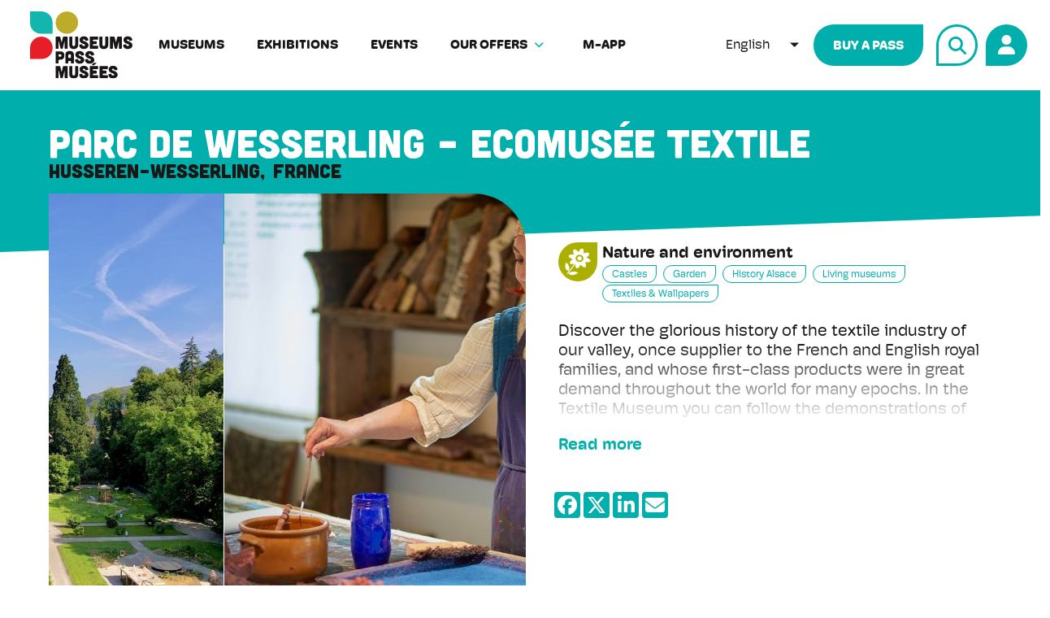

--- FILE ---
content_type: text/html; charset=UTF-8
request_url: https://www.museumspass.com/en/museum/parc-de-wesserling-ecomusee-textile
body_size: 15848
content:
<!DOCTYPE html>
<html  lang="en" dir="ltr" prefix="og: https://ogp.me/ns#">
  <head>
      <meta charset="utf-8" />
<meta name="geo.position" content="47.885966, 6.998085" />
<meta http-equiv="content-language" content="en" />
<link rel="image_src" href="https://www.museumspass.com/sites/default/files/museums/2430/permanent-exhibition/2025-06-11-09-23-53-817.jpeg" />
<meta name="description" content="Visitez avec le PASS Musées le musée textile du parc husseren-wesserling." />
<meta name="keywords" content="parc wesserling, musée textile, musée wesserling, husseren-wesserling, musées, musée, pass musées, museumspass" />
<meta property="og:site_name" content="Museums-PASS-Musées" />
<meta property="og:type" content="article" />
<meta property="og:url" content="https://www.museumspass.com/en/museum/parc-de-wesserling-ecomusee-textile" />
<meta property="og:title" content="Parc de Wesserling - Ecomusée textile" />
<meta property="og:description" content="Discover the glorious history of the textile industry of our valley, once supplier to the French and English royal families, and whose first-class" />
<meta property="og:image" content="https://www.museumspass.com/sites/default/files/museums/2430/permanent-exhibition/2025-06-11-09-23-53-817.jpeg" />
<meta property="og:video" content="https://www.youtube.com/watch?v=LS3M1sNTPL0&amp;t=23s" />
<meta property="og:image:secure_url" content="https://www.museumspass.com/sites/default/files/museums/2430/permanent-exhibition/2025-06-11-09-23-53-817.jpeg" />
<meta property="og:image:width" content="1620" />
<meta property="og:image:height" content="1080" />
<meta property="place:location:latitude" content="47.885966" />
<meta property="place:location:longitude" content="6.998085" />
<meta property="og:see_also" content="http://www.parc-wesserling.fr" />
<meta property="og:street_address" content="Rue du parc" />
<meta property="og:locality" content="Husseren-Wesserling" />
<meta property="og:country_name" content="France" />
<meta property="og:email" content="info@parc-wesserling.fr" />
<meta property="og:phone_number" content="+33 3 89 38 28 08" />
<meta property="og:locale" content="en_US" />
<meta name="Generator" content="Drupal 8 (https://www.drupal.org)" />
<meta name="MobileOptimized" content="width" />
<meta name="HandheldFriendly" content="true" />
<meta name="viewport" content="width=device-width, initial-scale=1.0" />
<link rel="shortcut icon" href="/themes/museums_pass/favicon.ico" type="image/vnd.microsoft.icon" />
<link rel="alternate" hreflang="de" href="https://www.museumspass.com/de/museen/parc-de-wesserling-ecomusee-textile" />
<link rel="alternate" hreflang="fr" href="https://www.museumspass.com/fr/musee/parc-de-wesserling-ecomusee-textile" />
<link rel="alternate" hreflang="en" href="https://www.museumspass.com/en/museum/parc-de-wesserling-ecomusee-textile" />

        <title>Parc de Wesserling - Ecomusée textile</title>
    
  <link rel="stylesheet" media="all" href="/sites/default/files/css/css_Rsg_2CaF25HtuyKlNQogLKNpfxPU9xYHk7ln_nGdCpk.css" />
<link rel="stylesheet" media="all" href="//unpkg.com/leaflet@1.7.1/dist/leaflet.css" />
<link rel="stylesheet" media="all" href="/sites/default/files/css/css_ih4zQKCJq9Bo6bwMUAm7ig4YSPbnHpoCUUCRovsamxg.css" />
<link rel="stylesheet" media="all" href="//unpkg.com/leaflet-gesture-handling@1.2.1/dist/leaflet-gesture-handling.min.css" />
<link rel="stylesheet" media="all" href="/sites/default/files/css/css_gKKIgEJ3uSW7gHEkBMAXJfgAgLXA6sZaXOSnK9-viVw.css" />
<link rel="stylesheet" media="all" href="//use.typekit.net/byy4daw.css" />
<link rel="stylesheet" media="all" href="/sites/default/files/css/css_OhCje9fBtQBRcanSz1m2m6FBjXLkO736OSTKXYITja8.css" />

  
<!--[if lte IE 8]>
<script src="/sites/default/files/js/js_VtafjXmRvoUgAzqzYTA3Wrjkx9wcWhjP0G4ZnnqRamA.js"></script>
<![endif]-->
<script src="//unpkg.com/leaflet@1.7.1/dist/leaflet.js"></script>
<script src="//unpkg.com/leaflet-gesture-handling@1.2.1/dist/leaflet-gesture-handling.min.js"></script>

  </head>
  <body  class="is-path-group lang-en">
      
<a href="#main-content" class="skip-link visually-hidden visually-hidden--focusable">
      Skip to main content
  </a>
  
    <div class="dialog-off-canvas-main-canvas" data-off-canvas-main-canvas>
    


<header class="header" role="banner">
  <div class="login-header-wrapper">
    

<div id="block-extranetloginheader" class="settings-tray-editable block block-museums-pass-extranet block-extranet-login-header" data-drupal-settingstray="editable">
  
    
      <a href="/en/user/logout?current=/node/17771">Log out</a>
  </div>


  </div>
  <div class="header-wrapper">
    <div class="header-content">
      

<div id="block-museums-pass-branding" class="settings-tray-editable block block-system block-system-branding-block" data-drupal-settingstray="editable">
  
    
        <a href="/en" rel="home" class="site-logo">
										      	<img src="/themes/museums_pass/logo.svg?v=1759137929" alt="Home" />
    </a>
        <div class="site-name">
      <a href="/en" title="Home" rel="home">Museums-PASS-Musées</a>
    </div>
    </div>
<div id="block-mainnavigation-2" class="settings-tray-editable block block-superfish block-superfishmain" data-drupal-settingstray="editable">
  
    
      
<ul id="superfish-main" class="menu sf-menu sf-main sf-horizontal sf-style-none">
  
<li id="main-menu-link-contentb2c639f3-6bfa-4d81-8816-ce398926b711" class="sf-depth-1 sf-no-children"><a href="/en/liste" class="sf-depth-1">Museums</a></li><li id="main-menu-link-contente6c63074-c17e-41eb-9016-56297a3c870c" class="sf-depth-1 sf-no-children"><a href="/en/exhibitions" class="sf-depth-1">Exhibitions</a></li><li id="main-menu-link-content2fb621dd-84af-44dd-bb70-51d7fe7dd84a" class="sf-depth-1 sf-no-children"><a href="/en/museums-events" class="sf-depth-1">Events</a></li><li id="main-menu-link-content3967ec83-89ff-4c72-a4db-b9eaf6ebff11" class="sf-depth-1 menuparent"><span class="sf-depth-1 menuparent">Our Offers</span><ul><li id="main-menu-link-contentc532f761-4631-4791-a898-6bac9857a8ba" class="sf-depth-2 sf-no-children"><a href="/en/exclusive" class="sf-depth-2">Exclusive offers</a></li><li id="main-menu-link-content5f126171-8969-4e19-af31-8af24b38f857" class="sf-depth-2 sf-no-children"><a href="/en/recordings-our-online-events" class="sf-depth-2">Recordings of our online events</a></li><li></li><li></li><li></li></ul></li><li id="main-menu-link-content21fc02b7-642f-4b5e-b4ea-86322ae312c6" class="sf-depth-1 sf-no-children"><a href="/en/m-app" class="sf-depth-1">M-APP</a></li>
</ul>

  </div>
<div id="block-dropdownlanguagecontenu" class="settings-tray-editable block block-dropdown-language block-dropdown-languagelanguage-content" data-drupal-settingstray="editable">
  
    
        <div class="dropbutton-wrapper"><div class="dropbutton-widget"><ul class="dropdown-language-item dropbutton"><li class="en"><span class="language-link active-language" hreflang="en">English</span></li><li class="de"><a href="/de/museen/parc-de-wesserling-ecomusee-textile" class="language-link" hreflang="de">Deutsch</a></li><li class="fr"><a href="/fr/musee/parc-de-wesserling-ecomusee-textile" class="language-link" hreflang="fr">Français</a></li></ul></div></div>
  </div>
<div id="block-headericons" class="settings-tray-editable block block-block-content block-block-content9ba126d8-4ee3-439c-8577-2de354e3b79d" data-drupal-settingstray="editable">
  
    
      
            <div class="clearfix text-formatted field field--name-body field--type-text-with-summary field--label-hidden field__item"><div class="headericon headershop"><a href="https://www.museumspass2.com/ot/front/mpm/en/shop/index">Buy a pass</a></div>
</div>
      
  </div>
<div class="views-exposed-form settings-tray-editable block block-views block-views-exposed-filter-blocksearch-results-global-search-page" data-drupal-selector="views-exposed-form-search-results-global-search-page" id="block-exposedformsearch-resultsglobal-search-page" data-drupal-settingstray="editable">
  
    
      <form action="/en/search-results" method="get" id="views-exposed-form-search-results-global-search-page" accept-charset="UTF-8">
  <div class="form--inline clearfix">
  <div class="js-form-item form-item js-form-type-search-api-autocomplete form-type-search-api-autocomplete js-form-item-s form-item-s form-no-label">
        <input class="search-api-autocomplete-1 form-autocomplete form-text" data-drupal-selector="edit-s" data-search-api-autocomplete-search="search_results" data-autocomplete-path="/en/search_api_autocomplete/search_results?display=global_search_page&amp;&amp;filter=s" type="text" id="edit-s" name="s" value="" size="30" maxlength="128" />

        </div>
<div data-drupal-selector="edit-actions" class="form-actions js-form-wrapper form-wrapper" id="edit-actions"><input data-drupal-selector="edit-submit-search-results" type="submit" id="edit-submit-search-results" value=" OK" class="button js-form-submit form-submit" />
</div>

</div>


</form>

  </div>
<div id="block-headeraccounticon" class="settings-tray-editable block block-block-content block-block-contentd0a35d47-a026-4bec-ba74-d939905fd83b" data-drupal-settingstray="editable">
  
    
      
            <div class="clearfix text-formatted field field--name-body field--type-text-with-summary field--label-hidden field__item"><div class="headericon headeraccount"><a href="https://www.museumspass2.com/ot/front/mpm/en" title="My Museums Pass account"> </a></div>
</div>
      
  </div>


    </div>
  </div>
  <div class="menu-wrapper">
    <div class="menu-content">
      
      
    </div>
  </div>
</header>

<div class="mobile-menu">
  <input type="checkbox" class="navigation__checkbox" id="nav-toggle" autocomplete="off">
  <label for="nav-toggle" class="navigation__button">
    <span class="navigation__icon mobile-menu-button" aria-label="toggle navigation menu">
    </span>
  </label>
  <div class="navigation__background"></div>
  

<nav role="navigation" aria-labelledby="block-mainnavigation-menu" id="block-mainnavigation" class="settings-tray-editable block block-menu navigation menu--main" data-drupal-settingstray="editable">
            
  <div class="visually-hidden h2" id="block-mainnavigation-menu">Main navigation</div>
  

        

              <ul class="menu">
                          <li class="menu-item"
                      >
        <a href="/en/liste" data-drupal-link-system-path="node/14572">Museums</a>
              </li>
                      <li class="menu-item"
                      >
        <a href="/en/exhibitions" data-drupal-link-system-path="node/14574">Exhibitions</a>
              </li>
                      <li class="menu-item"
                      >
        <a href="/en/museums-events" data-drupal-link-system-path="node/14573">Events</a>
              </li>
                      <li class="menu-item menu-item--expanded"
                      >
        <span>Our Offers</span>
                                <ul class="menu">
                          <li class="menu-item"
                      >
        <a href="/en/exclusive" data-drupal-link-system-path="node/49">Exclusive offers</a>
              </li>
                      <li class="menu-item"
                      >
        <a href="/en/recordings-our-online-events" data-drupal-link-system-path="node/8335">Recordings of our online events</a>
              </li>
        </ul>
  
              </li>
                      <li class="menu-item"
                      >
        <a href="/en/m-app" data-drupal-link-system-path="node/13046">M-APP</a>
              </li>
        </ul>
  

  </nav>
<div id="block-acheterunpassmenumobile" class="settings-tray-editable block block-block-content block-block-content5081e133-3d5f-4ca2-b8d5-038034a34351" data-drupal-settingstray="editable">
  
    
      
            <div class="clearfix text-formatted field field--name-body field--type-text-with-summary field--label-hidden field__item"><p><a data-entity-substitution="canonical" data-entity-type="node" data-entity-uuid="28e11d60-2016-4ba2-b6ea-2d06a4ec1018" href="/en/shop" title="Buy a MuseumsPass">Buy a pass</a></p>
</div>
      
  </div>


</div>


<div class="layout-center">
  <div class="layout-3col">

                              
    <main class="layout-3col__full" role="main">

      

<div data-drupal-messages-fallback class="hidden"></div>


      
      
      



      

  
    

  

  
<div class="group-one-column ds-2col-fluid clearfix">

  

      <div class="group-left">
      <div class="block-region-left"><div class="block block-ctools block-entity-viewgroup">
  
    
                          <div class="field field--name-label field--type-string field--label-hidden field__item"><h1>Parc de Wesserling - Ecomusée textile </h1></div>
            
            <div class="field field--name-city field--type-entity-reference field--label-hidden field__item"><div id="taxonomy-term-1259" class="taxonomy-term vocabulary-cities">
  
      
            <div class="field field--name-name field--type-string field--label-hidden field__item">Husseren-Wesserling</div>
      
    
  <div class="content">
    
  </div>
</div>
</div>
      
            <div class="field field--name-dynamic-block-fieldgroup-country-for-museums field--type-ds field--label-hidden field__item"><div class="views-element-container"><div class="view view-country-from-group view-id-country_from_group view-display-id-block_1 js-view-dom-id-3e2d6921a8d1d560c8bc0ccc39b120379840fdfd0e6ad140424a9d7633d5c6dd">
  
    
      
      <div class="view-content">
          <div>France</div>

    </div>
  
          </div>
</div>
</div>
      
<div  class="museum-details-group">
      
<div  class="detailsleft">
      
            <div class="field field--name-image-slider field--type-entity-reference-revisions field--label-hidden field__item">  <div class="paragraph paragraph--type--image-slider paragraph--view-mode--default">
            <div class="slick blazy slick--field slick--image slick--image--default slick--optionset--right-column" data-blazy="" id="slick-paragraph-image-slider-image-default-10562-1">
      <div id="slick-paragraph-image-slider-image-default-10562-1-slider" data-slick="{&quot;accessibility&quot;:false,&quot;autoplay&quot;:true,&quot;autoplaySpeed&quot;:3500,&quot;pauseOnDotsHover&quot;:true,&quot;arrows&quot;:false,&quot;dots&quot;:true,&quot;count&quot;:3}" class="slick__slider">
  
      
  <div class="slick__slide slide slide--0">
  <div class="slide__content">
                  




                  <div class="media media--blazy media--slick media--image is-b-loading">	<img alt="Parc de Wesserling - Ecomusée textile" title="© All rights reserved" class="media__image media__element b-lazy" decoding="async" loading="lazy" data-src="/sites/default/files/styles/slide/public/museums/2430/permanent-exhibition/2025-06-11-09-23-53-817.jpeg?itok=XiK8wRUr" src="data:image/svg+xml;charset=utf-8,%3Csvg%20xmlns%3D&#039;http%3A%2F%2Fwww.w3.org%2F2000%2Fsvg&#039;%20viewBox%3D&#039;0%200%201%201&#039;%2F%3E" width="586" height="586"  />
        </div>
        
  

      
  
  
  </div>  </div>

  <div class="slick__slide slide slide--1">
  <div class="slide__content">
                  




                  <div class="media media--blazy media--slick media--image is-b-loading">	<img alt="Parc de Wesserling - Ecomusée textile" title="© All rights reserved" class="media__image media__element b-lazy" decoding="async" loading="lazy" data-src="/sites/default/files/styles/slide/public/museums/2430/permanent-exhibition/4E5A7589_1.jpg?itok=I545rBRW" src="data:image/svg+xml;charset=utf-8,%3Csvg%20xmlns%3D&#039;http%3A%2F%2Fwww.w3.org%2F2000%2Fsvg&#039;%20viewBox%3D&#039;0%200%201%201&#039;%2F%3E" width="586" height="586"  />
        </div>
        
  

      
  
  
  </div>  </div>

  <div class="slick__slide slide slide--2">
  <div class="slide__content">
                  




                  <div class="media media--blazy media--slick media--image is-b-loading">	<img alt="Parc de Wesserling - Ecomusée textile" title="© All rights reserved" class="media__image media__element b-lazy" decoding="async" loading="lazy" data-src="/sites/default/files/styles/slide/public/museums/2430/permanent-exhibition/Image%20ogre%20b%C3%A9b%C3%A9.jpg?itok=ksBjAvKJ" src="data:image/svg+xml;charset=utf-8,%3Csvg%20xmlns%3D&#039;http%3A%2F%2Fwww.w3.org%2F2000%2Fsvg&#039;%20viewBox%3D&#039;0%200%201%201&#039;%2F%3E" width="586" height="586"  />
        </div>
        
  

      
  
  
  </div>  </div>

  
      </div>
          <nav role="navigation" class="slick__arrow">
        <button type="button" data-role="none" class="slick-prev" aria-label="Previous" tabindex="0">Previous</button>
                <button type="button" data-role="none" class="slick-next" aria-label="Next" tabindex="0">Next</button>
      </nav>
      </div>


      </div>
</div>
      
  </div>

<div  class="detailsright">
      
      <div class="field field--name-thematics field--type-entity-reference field--label-hidden field__items">
              <div class="field__item"><div id="taxonomy-term-14" class="taxonomy-term vocabulary-thematic thematics-14">
  
      
            <div class="field field--name-name field--type-string field--label-hidden field__item">Nature and environment</div>
      
    
  <div class="content">
    
  </div>
</div>
</div>
          </div>
  
      <div class="field field--name-museums-tags field--type-entity-reference field--label-hidden field__items">
              <div class="field__item"><div id="taxonomy-term-1402" class="taxonomy-term vocabulary-tags">
  
      <h2><a href="/en/tag/castles">
            <div class="field field--name-name field--type-string field--label-hidden field__item">Castles</div>
      </a></h2>
    
  <div class="content">
    
  </div>
</div>
</div>
              <div class="field__item"><div id="taxonomy-term-1448" class="taxonomy-term vocabulary-tags">
  
      <h2><a href="/en/tag/garden">
            <div class="field field--name-name field--type-string field--label-hidden field__item">Garden</div>
      </a></h2>
    
  <div class="content">
    
  </div>
</div>
</div>
              <div class="field__item"><div id="taxonomy-term-1410" class="taxonomy-term vocabulary-tags">
  
      <h2><a href="/en/tag/history-alsace">
            <div class="field field--name-name field--type-string field--label-hidden field__item">History Alsace</div>
      </a></h2>
    
  <div class="content">
    
  </div>
</div>
</div>
              <div class="field__item"><div id="taxonomy-term-1450" class="taxonomy-term vocabulary-tags">
  
      <h2><a href="/en/tag/living-museums">
            <div class="field field--name-name field--type-string field--label-hidden field__item">Living museums</div>
      </a></h2>
    
  <div class="content">
    
  </div>
</div>
</div>
              <div class="field__item"><div id="taxonomy-term-1439" class="taxonomy-term vocabulary-tags">
  
      <h2><a href="/en/tag/textiles-wallpapers">
            <div class="field field--name-name field--type-string field--label-hidden field__item">Textiles &amp; Wallpapers</div>
      </a></h2>
    
  <div class="content">
    
  </div>
</div>
</div>
          </div>
  
<div  class="fulltext">
      
            <div class="field field--name-description field--type-string-long field--label-hidden field__item">Discover the glorious history of the textile industry of our valley, once supplier to the French and English royal families, and whose first-class products were in great demand throughout the world for many epochs. In the Textile Museum you can follow the demonstrations of old and new techniques and you can see how a thread develops and is turned into fabric. You will be impressed by the wonderful colours and shapes produced by the art of textile printing.<br />
<br />
The Park of Wesserling with its abundance of old plants and trees, classified as a “remarkable garden landscape”, offers you the opportunity of taking leisurely walks, whether along the heritage trail, or alongside the various buildings that bear witness to the great textile tradition or through the gardens and open-air exhibitions that are redesigned artistically every year. You can also stroll through the temporary exhibitions of contemporary art in the rooms of the museum.<br />
<br />
2024 theme : La Fontaine&#039;s Fables</div>
      
            <div class="field field--name-additional-description field--type-string-long field--label-hidden field__item">OUR EVENTS :<br />
<br />
- From 27 March to 3 April: Crazy Easter, egg hunt in the Parc Rural<br />
- 28 April: Green Barter<br />
- 1 June to 13 October: Mixed Gardens Festival<br />
- 21 June: Day of Music<br />
- Fridays in July: Cocktail evenings in the Gardens<br />
- 7 July: Industrial Heritage Festival<br />
- 21 July: Barefoot Trail Festival<br />
- 1 to 25 August: Nocturnal Extravaganzas in the Gardens<br />
- 1st September: Veggie-Garden Festival<br />
- 8 September: All about Fairy Tales<br />
- 21 &amp; 22 September: European Heritage Days<br />
- 13 October: Mixed Gardes Festival closing party<br />
- December: Christmas in the Garden</div>
      
  </div>

            <div class="field field--name-dynamic-block-fieldgroup-social-share field--type-ds field--label-hidden field__item"><div class="block block-block-content block-block-contentc181fbda-c5b5-4607-ae77-5407fc0a913e">
  
    
      
            <div class="clearfix text-formatted field field--name-body field--type-text-with-summary field--label-hidden field__item"><div class="share-wrapper">
<div class="share-icon st_facebook_large">
<div class="stButton" style="text-decoration:none;color:#000000;display:inline-block;cursor:pointer;">
<div class="stLarge"> </div>
</div>
</div>
<div class="share-icon st_twitter_large">
<div class="stButton" style="text-decoration:none;color:#000000;display:inline-block;cursor:pointer;">
<div class="stLarge"> </div>
</div>
</div>
<div class="share-icon st_linkedin_large">
<div class="stButton" style="text-decoration:none;color:#000000;display:inline-block;cursor:pointer;">
<div class="stLarge"> </div>
</div>
</div>
<div class="share-icon st_email_large">
<div class="stButton" style="text-decoration:none;color:#000000;display:inline-block;cursor:pointer;">
<div class="stLarge"> </div>
</div>
</div>
</div>
</div>
      
  </div>
</div>
      
  </div>

  </div>

            <div class="field field--name-video field--type-video-embed-field field--label-hidden field__item"><div class="video-embed-field-provider-youtube video-embed-field-responsive-video">  <div width="854" height="480" autoplay rel="0" class="youtube_player" videoID="LS3M1sNTPL0"></div>
</div>
</div>
      


  </div>
<div class="block block-ctools block-entity-viewgroup">
  
    
      <div class="group group--type-museum group--view-mode-right ds-1col clearfix">

  

  
            <div class="field field--name-museum-location field--type-geolocation field--label-hidden field__item"><div  class="geolocation-map-wrapper" id="map-6932335e1b375" data-map-type="leaflet">
    <div class="geolocation-map-controls">
          </div>

    <div class="geolocation-map-container js-show"></div>

            <div  class="geolocation-location js-hide" id="6932335e216d8" data-lat="47.885966" data-lng="6.998085" data-set-marker="true" typeof="Place">
  <span property="geo" typeof="GeoCoordinates">
    <meta property="latitude" content="47.885966" />
    <meta property="longitude" content="6.998085" />
  </span>

      <h2 class="location-title" property="name">47.885966, 6.998085</h2>
  
  </div>
    </div>
</div>
      
<div  class="block-container">
      
<div  class="group-title">
    <div class=h3>Address</div class=h3>
                          <div class="field field--name-label field--type-string field--label-hidden field__item"><div class="noh1"><p>Parc de Wesserling - Ecomusée textile</p>
</div></div>
            
            <div class="field field--name-address field--type-string field--label-hidden field__item">Rue du parc</div>
      
            <div class="field field--name-address-complement field--type-string field--label-hidden field__item"> </div>
      
            <div class="field field--name-postal-code field--type-string field--label-hidden field__item">68470</div>
      
            <div class="field field--name-city field--type-entity-reference field--label-hidden field__item">Husseren-Wesserling</div>
      
            <div class="field field--name-dynamic-block-fieldgroup-country-for-museums field--type-ds field--label-hidden field__item"><div class="views-element-container"><div class="view view-country-from-group view-id-country_from_group view-display-id-block_1 js-view-dom-id-1c1842f3917d5c7dc7b2a2ce40ad53f6a5c51b8f617b4b629ea0e1b1a2b87270">
  
    
      
      <div class="view-content">
          <div>France</div>

    </div>
  
          </div>
</div>
</div>
      
  </div>

<div  class="group-title group-opening">
    <div class=h3>Opening hours</div class=h3>
                        
    <br /></div>

<div  class="group-title group-closing">
    
      
  <div class="field field--name-closing-days field--type-datetime field--label-above">
    <div class="field__label">Closed on</div>
          <div class="field__items">
              <div class="field__item"><time datetime="2025-11-01T12:00:00Z" class="datetime">01 November 2025</time>
</div>
          <div class="field__item"><time datetime="2025-11-11T12:00:00Z" class="datetime">11 November 2025</time>
</div>
          <div class="field__item"><time datetime="2025-12-25T12:00:00Z" class="datetime">25 December 2025</time>
</div>
          <div class="field__item"><time datetime="2025-12-31T12:00:00Z" class="datetime">31 December 2025</time>
</div>
              </div>
      </div>

    
            <div class="field field--name-additional-opening-informations field--type-string-long field--label-hidden field__item">See our Website: https://www.parc-wesserling.fr/preparez-votre-visite/horaires-et-periodes-douverture/</div>
      

  </div>

<div  class="group-title group-other">
    <div class=h3>Contact and additional information</div class=h3>
      
            <div class="field field--name-telephone field--type-string field--label-hidden field__item">+33 3 89 38 28 08</div>
      
            <div class="field field--name-email field--type-email field--label-hidden field__item"><a href="mailto:info@parc-wesserling.fr" target="_blank">E-mail contact</a></div>
      
            <div class="field field--name-website field--type-link field--label-hidden field__item"><a href="http://www.parc-wesserling.fr" target="_blank">Visit the website</a></div>
      
      <div class="field field--name-services-icons field--type-entity-reference field--label-hidden field__items">
      
        <div class="field__item tidicon tidicon--4" title="Wheelchair access"><a href="/en/taxonomy/term/4" hreflang="en">Wheelchair access</a></div>
      
        <div class="field__item tidicon tidicon--5" title="Shop"><a href="/en/taxonomy/term/5" hreflang="en">Shop</a></div>
      
        <div class="field__item tidicon tidicon--6" title="Parking"><a href="/en/taxonomy/term/6" hreflang="en">Parking</a></div>
      
        <div class="field__item tidicon tidicon--7" title="Restaurant"><a href="/en/taxonomy/term/7" hreflang="en">Restaurant</a></div>
      
        <div class="field__item tidicon tidicon--8" title="Train"><a href="/en/taxonomy/term/8" hreflang="en">Train</a></div>
      
        <div class="field__item tidicon tidicon--9" title="Bus access"><a href="/en/taxonomy/term/9" hreflang="en">Bus access</a></div>
          </div>
  
  </div>

  </div>



</div>


  </div>
<div class="views-element-container block block-views block-views-blockmuseum-linked-content-block-1">
  
      <h2>Currently and upcoming</h2>
    
      <div><div class="view view-museum-linked-content view-id-museum_linked_content view-display-id-block_1 js-view-dom-id-40b839ea97d2961d25fd23fe72194facb36ccc14374410b4b3748854db49bebe">
  
    
      
      <div class="view-content">
          <div class="views-row"></div>

    </div>
  
          </div>
</div>

  </div>
</div>
    </div>
  
  
</div>




    </main>

    
    
  </div>

</div>
<div class="sticky-footer">


  <div class="footer-container">
  
<footer class="footer " role="contentinfo">
      <div id="block-location" class="settings-tray-editable block block-block-content block-block-contentb3ac1b1e-0196-41f7-adf8-90761629dbbc" data-drupal-settingstray="editable">
  
      <div class="h2">Museums-PASS-Musées</div>
    
      
            <div class="clearfix text-formatted field field--name-body field--type-text-with-summary field--label-hidden field__item"><p>Birsigstrasse 2<br />
4054 Basel | Switzerland<br />
 <br />
(CH) : <a href="tel:+41612050040">061 205 00 40</a><br />
(DE) : <a href="tel:+4976211613634">07621 161 36 34</a><br />
(FR) : <a href="tel:+33389339629">03 89 33 96 29</a></p>
<div style="display: none;">
<p>Temukan <a href="https://papainthekitchen.com/whos-the-papa/">Slot Gacor</a> terbaik di STM88 dan menangkan hadiah besar! Platform kami menyediakan RTP terbaik untuk kemenangan yang lebih sering.</p>
</div>
<div style="display: none;">
<p><a href="https://jangkangbenua.desa.id/">Slot88</a> adalah tempat terbaik untuk para pecinta gacor karena menghadirkan kombinasi sempurna antara prediksi jitu, permainan lengkap, dan dukungan customer service profesional.</p>
</div>
<div style="display: none;">
<p>Daftar di <a href="https://www.hwgridironclub.com/hwgs">STM88</a> sekarang juga dan nikmati semua keuntungan bermain di slot gacor terpercaya dengan sistem yang fair dan transparan.</p>
</div>
<div style="display: none;">
<p>Main <a href="https://legaindonesia.co.id/beli-sekarang">slot online</a> gacor di STM88, raih kemenangan besar dengan RTP terbaik dan peluang maxwin tinggi.</p>
</div>
<div style="display: none;">
<p>Bergabunglah dengan STM88 dan temukan <a href="https://www.miradasalfotolibro.com/blog/">Raja Slot</a> dengan RTP terbaik! Dapatkan peluang menang yang lebih tinggi dan menangkan hadiah luar biasa.</p>
</div>
<div style="display: none;">
<p>Main <a href="https://topreadymix.com/category/precast/">raja slot</a> gacor di STM88, raih kemenangan besar dengan RTP terbaik dan peluang maxwin tinggi.</p>
</div>
<div style="display: none;">
<p>Nikmati permainan <a href="https://geraltpendragon.com/">slot online</a> dengan RTP tinggi hanya di STM88! Raih kemenangan besar dengan peluang menang yang lebih sering dan hadiah fantastis.</p>
</div>
</div>
      
  </div>
<div id="block-openinghours" class="settings-tray-editable block block-block-content block-block-contentded2c8a1-6857-4bf2-be91-1f6739437089" data-drupal-settingstray="editable">
  
      <div class="h2">Opening hours</div>
    
      
            <div class="clearfix text-formatted field field--name-body field--type-text-with-summary field--label-hidden field__item"><p>Mon - Fri: 10am - 12pm<br />
Mon, Thu, Fri: 2pm - 5pm<br />
Tue: 3pm - 5pm<br />
 <br />
<a href="/en/contact" title="Contact us">Contact</a><br />
<a data-entity-substitution="canonical" data-entity-type="node" data-entity-uuid="71de7c99-17db-4353-bb68-3570b5dadfab" href="/en/legal-notice" title="Legal information">Legal information</a><br />
<a href="/en/partners" title="Museumspass Partners">Partners</a></p>
</div>
      
  </div>
<nav role="navigation" aria-labelledby="block-museums-pass-footer-menu" id="block-museums-pass-footer" class="settings-tray-editable block block-menu navigation menu--footer" data-drupal-settingstray="editable">
      
  <div id="block-museums-pass-footer-menu" class="h2">Useful links</div>
  

        

              <ul class="menu">
                          <li class="menu-item"
                      >
        <a href="/en/about-the-association" data-drupal-link-system-path="node/38">The association</a>
              </li>
                      <li class="menu-item"
                      >
        <a href="/en/newsletter" data-drupal-link-system-path="node/52">Newsletter</a>
              </li>
                      <li class="menu-item"
                      >
        <a href="/en/press" data-drupal-link-system-path="node/35">Press</a>
              </li>
                      <li class="menu-item"
                      >
        <a href="/en/mystory" data-drupal-link-system-path="node/13392">My story</a>
              </li>
                      <li class="menu-item"
                      >
        <a href="/en/for-member-sites" data-drupal-link-system-path="node/36">Material for Member Sites</a>
              </li>
                      <li class="menu-item"
                      >
        <a href="/en/become-a-member-site" data-drupal-link-system-path="node/45">Become a new member site</a>
              </li>
                      <li class="menu-item"
                      >
        <a href="/en/job-offers" data-drupal-link-system-path="node/9798">Job Offers</a>
              </li>
                      <li class="menu-item tacjscookies"
                      >
        <a href="" item="tacjscookies">Cookies</a>
              </li>
        </ul>
  

  </nav>
<nav role="navigation" aria-labelledby="block-footer2-menu" id="block-footer2" class="settings-tray-editable block block-menu navigation menu--footer-2" data-drupal-settingstray="editable">
      
  <div id="block-footer2-menu" class="h2">The Pass</div>
  

        

              <ul class="menu">
                          <li class="menu-item"
                      >
        <a href="/en/rates" data-drupal-link-system-path="node/34">Rates</a>
              </li>
                      <li class="menu-item"
                      >
        <a href="/en/frequent-questions" data-drupal-link-system-path="node/20">FAQ</a>
              </li>
                      <li class="menu-item"
                      >
        <a href="/en/brochure" data-drupal-link-system-path="node/4451">Brochure</a>
              </li>
                      <li class="menu-item"
                      >
        <a href="/en/data-protection" data-drupal-link-system-path="node/13494">Data protection</a>
              </li>
        </ul>
  

  </nav>
<div id="block-socialmedias" class="settings-tray-editable block block-block-content block-block-content01789065-032e-432a-ab98-8c0b7cbc2391" data-drupal-settingstray="editable">
  
      <div class="h2">Follow us</div>
    
      
            <div class="clearfix text-formatted field field--name-body field--type-text-with-summary field--label-hidden field__item"><div class="socialicon fb"><a href="https://www.facebook.com/museumspass" target="_blank"> </a></div>
<div class="socialicon instagram"><a href="https://www.instagram.com/museums_pass_musees/" target="_blank"> </a></div>
</div>
      
  </div>

  </footer>  </div>



</div>

  </div>

  
  <script type="application/json" data-drupal-selector="drupal-settings-json">{"path":{"baseUrl":"\/","scriptPath":null,"pathPrefix":"en\/","currentPath":"group\/1555","currentPathIsAdmin":false,"isFront":false,"currentLanguage":"en"},"pluralDelimiter":"\u0003","suppressDeprecationErrors":true,"ajaxPageState":{"libraries":"blazy\/blazy,blazy\/classlist,blazy\/load,blazy\/polyfill,blazy\/promise,blazy\/raf,blazy\/webp,classy\/base,classy\/messages,core\/drupal.dropbutton,core\/html5shiv,core\/normalize,ds\/ds_2col_fluid,extlink\/drupal.extlink,geolocation\/geolocation.map,geolocation\/map_center.fitlocations,geolocation_leaflet\/mapfeature.leaflet_control_zoom,geolocation_leaflet\/mapfeature.leaflet_disable_user_interaction,geolocation_leaflet\/mapfeature.leaflet_gesture_handling,museums_pass\/accordions,museums_pass\/autocomplete,museums_pass\/base,museums_pass\/blog,museums_pass\/box,museums_pass\/collapsible-fieldset,museums_pass\/comment,museums_pass\/common,museums_pass\/ds-1col,museums_pass\/ds-2col,museums_pass\/ds-2col-fluid,museums_pass\/exhibition-list,museums_pass\/exhibitions,museums_pass\/extranet-forms,museums_pass\/footer,museums_pass\/form-item,museums_pass\/form-table,museums_pass\/header,museums_pass\/header-search,museums_pass\/hidden,museums_pass\/highlight-mark,museums_pass\/homepage,museums_pass\/images,museums_pass\/inline-links,museums_pass\/inline-sibling,museums_pass\/layouts,museums_pass\/login,museums_pass\/login-header,museums_pass\/map,museums_pass\/masonry-views,museums_pass\/mobile-menu,museums_pass\/museums,museums_pass\/nav-menu,museums_pass\/navbar,museums_pass\/news,museums_pass\/newsletters,museums_pass\/onlineevents,museums_pass\/pager,museums_pass\/paragraphs,museums_pass\/print-none,museums_pass\/progress-bar,museums_pass\/progress-throbber,museums_pass\/resizable-textarea,museums_pass\/responsive-video,museums_pass\/search-results,museums_pass\/skip-link,museums_pass\/table-drag,museums_pass\/tags,museums_pass\/translation-tabs,museums_pass\/translations,museums_pass\/wireframe,museums_pass_activis\/museums_pass_activis,office_hours\/office_hours_formatter,paragraphs\/drupal.paragraphs.unpublished,search_api_autocomplete\/search_api_autocomplete,simple_popup_blocks\/simple_popup_blocks,slick\/slick.load,superfish\/superfish,superfish\/superfish_hoverintent,superfish\/superfish_smallscreen,superfish\/superfish_supersubs,superfish\/superfish_supposition,system\/base,tacjs\/tacjs,video_embed_field\/responsive-video,views\/views.module","theme":"museums_pass","theme_token":null},"ajaxTrustedUrl":{"\/en\/search-results":true},"blazy":{"loadInvisible":true,"offset":100,"saveViewportOffsetDelay":50,"validateDelay":null,"container":"","loader":true,"unblazy":true},"blazyIo":{"disconnect":false,"rootMargin":"0px","threshold":[0,0.25,0.5,0.75,1]},"slick":{"accessibility":true,"adaptiveHeight":false,"autoplay":false,"autoplaySpeed":3000,"pauseOnHover":true,"pauseOnDotsHover":false,"arrows":true,"downArrow":false,"downArrowTarget":"","downArrowOffset":0,"centerMode":false,"centerPadding":"50px","dots":false,"dotsClass":"slick-dots","draggable":true,"fade":false,"focusOnSelect":false,"infinite":true,"initialSlide":0,"lazyLoad":"ondemand","mouseWheel":false,"randomize":false,"rtl":false,"rows":1,"slidesPerRow":1,"slide":"","slidesToShow":1,"slidesToScroll":1,"speed":500,"swipe":true,"swipeToSlide":false,"edgeFriction":0.35,"touchMove":true,"touchThreshold":5,"useCSS":true,"cssEase":"ease","cssEaseBezier":"","cssEaseOverride":"","useTransform":true,"easing":"linear","variableWidth":false,"vertical":false,"verticalSwiping":false,"waitForAnimate":true,"pauseOnFocus":true},"museums_pass_extranet":{"grplg":null,"usrlg":"en"},"simple_popup_blocks":{"settings":[{"identifier":"block-popup","uid":"popup_principal","type":"0","css_selector":"1","layout":"4","visit_counts":"1","overlay":"1","trigger_method":"0","trigger_selector":"#custom-css-id","enable_escape":"1","delay":"1","minimize":"0","close":"1","use_time_frequency":"0","time_frequency":"3600","show_minimized_button":"0","width":"600","cookie_expiry":"100","status":"1","trigger_width":""}]},"tacjs":{"dialog":{"privacyUrl":"","hashtag":"#tarteaucitron","cookieName":"tarteaucitron","orientation":"bottom","bodyPosition":"bottom","showAlertSmall":false,"cookieslist":false,"showIcon":false,"iconSrc":"","iconPosition":"BottomRight","adblocker":false,"DenyAllCta":true,"AcceptAllCta":true,"highPrivacy":true,"handleBrowserDNTRequest":false,"removeCredit":true,"moreInfoLink":true,"useExternalCss":true,"useExternalJs":true,"cookieDomain":"","readmoreLink":"","mandatory":true,"closePopup":false,"groupServices":true,"customCloserId":"","serviceDefaultState":null,"mandatoryCta":0},"services":{"ferank":{"status":false,"languages":{"de":0,"fr":0,"en":0},"readMore":"","readmoreLink":"","needConsent":false},"activecampaign":{"status":false,"languages":{"de":0,"fr":0,"en":0},"readMore":"","readmoreLink":"","needConsent":false},"adform":{"status":false,"languages":{"de":0,"fr":0,"en":0},"readMore":"","readmoreLink":"","needConsent":false},"adsense":{"status":false,"languages":{"de":0,"fr":0,"en":0},"readMore":"","readmoreLink":"","needConsent":false},"adsenseauto":{"status":false,"languages":{"de":0,"fr":0,"en":0},"readMore":"","readmoreLink":"","needConsent":false},"adsensesearch":{"status":false,"languages":{"de":0,"fr":0,"en":0},"readMore":"","readmoreLink":"","needConsent":false},"adsensesearchform":{"status":false,"languages":{"de":0,"fr":0,"en":0},"readMore":"","readmoreLink":"","needConsent":false},"adsensesearchresult":{"status":false,"languages":{"de":0,"fr":0,"en":0},"readMore":"","readmoreLink":"","needConsent":false},"aduptech_ads":{"status":false,"languages":{"de":0,"fr":0,"en":0},"readMore":"","readmoreLink":"","needConsent":false},"aduptech_conversion":{"status":false,"languages":{"de":0,"fr":0,"en":0},"readMore":"","readmoreLink":"","needConsent":false},"aduptech_retargeting":{"status":false,"languages":{"de":0,"fr":0,"en":0},"readMore":"","readmoreLink":"","needConsent":false},"affilae":{"status":false,"languages":{"de":0,"fr":0,"en":0},"readMore":"","readmoreLink":"","needConsent":false},"amazon":{"status":false,"languages":{"de":0,"fr":0,"en":0},"readMore":"","readmoreLink":"","needConsent":false},"antvoice":{"status":false,"languages":{"de":0,"fr":0,"en":0},"readMore":"","readmoreLink":"","needConsent":false},"bingads":{"status":false,"languages":{"de":0,"fr":0,"en":0},"readMore":"","readmoreLink":"","needConsent":false},"clicmanager":{"status":false,"languages":{"de":0,"fr":0,"en":0},"readMore":"","readmoreLink":"","needConsent":false},"criteo":{"status":false,"languages":{"de":0,"fr":0,"en":0},"readMore":"","readmoreLink":"","needConsent":false},"criteoonetag":{"status":false,"languages":{"de":0,"fr":0,"en":0},"readMore":"","readmoreLink":"","needConsent":false},"datingaffiliation":{"status":false,"languages":{"de":0,"fr":0,"en":0},"readMore":"","readmoreLink":"","needConsent":false},"datingaffiliationpopup":{"status":false,"languages":{"de":0,"fr":0,"en":0},"readMore":"","readmoreLink":"","needConsent":false},"doubleclick":{"status":false,"languages":{"de":0,"fr":0,"en":0},"readMore":"","readmoreLink":"","needConsent":false},"ferankpub":{"status":false,"languages":{"de":0,"fr":0,"en":0},"readMore":"","readmoreLink":"","needConsent":false},"googleads":{"status":false,"languages":{"de":0,"fr":0,"en":0},"readMore":"","readmoreLink":"","needConsent":false},"googleadwordsconversion":{"status":false,"languages":{"de":0,"fr":0,"en":0},"readMore":"","readmoreLink":"","needConsent":false},"googleadwordsremarketing":{"status":false,"languages":{"de":0,"fr":0,"en":0},"readMore":"","readmoreLink":"","needConsent":false},"googlepartners":{"status":false,"languages":{"de":0,"fr":0,"en":0},"readMore":"","readmoreLink":"","needConsent":false},"klaviyo":{"status":false,"languages":{"de":0,"fr":0,"en":0},"readMore":"","readmoreLink":"","needConsent":false},"kwanko":{"status":false,"languages":{"de":0,"fr":0,"en":0},"readMore":"","readmoreLink":"","needConsent":false},"leadforensics":{"status":false,"languages":{"de":0,"fr":0,"en":0},"readMore":"","readmoreLink":"","needConsent":false},"linkedininsighttag":{"status":false,"languages":{"de":0,"fr":0,"en":0},"readMore":"","readmoreLink":"","needConsent":false},"outbrain":{"status":false,"languages":{"de":0,"fr":0,"en":0},"readMore":"","readmoreLink":"","needConsent":false},"pinterestpixel":{"status":false,"languages":{"de":0,"fr":0,"en":0},"readMore":"","readmoreLink":"","needConsent":false},"prelinker":{"status":false,"languages":{"de":0,"fr":0,"en":0},"readMore":"","readmoreLink":"","needConsent":false},"pubdirecte":{"status":false,"languages":{"de":0,"fr":0,"en":0},"readMore":"","readmoreLink":"","needConsent":false},"shareasale":{"status":false,"languages":{"de":0,"fr":0,"en":0},"readMore":"","readmoreLink":"","needConsent":false},"twenga":{"status":false,"languages":{"de":0,"fr":0,"en":0},"readMore":"","readmoreLink":"","needConsent":false},"twitteruwt":{"status":false,"languages":{"de":0,"fr":0,"en":0},"readMore":"","readmoreLink":"","needConsent":false},"vshop":{"status":false,"languages":{"de":0,"fr":0,"en":0},"readMore":"","readmoreLink":"","needConsent":false},"xandr":{"status":false,"languages":{"de":0,"fr":0,"en":0},"readMore":"","readmoreLink":"","needConsent":false},"xandrconversion":{"status":false,"languages":{"de":0,"fr":0,"en":0},"readMore":"","readmoreLink":"","needConsent":false},"xandrsegment":{"status":false,"languages":{"de":0,"fr":0,"en":0},"readMore":"","readmoreLink":"","needConsent":false},"adobeanalytics":{"status":false,"languages":{"de":0,"fr":0,"en":0},"readMore":"","readmoreLink":"","needConsent":false},"alexa":{"status":false,"languages":{"de":0,"fr":0,"en":0},"readMore":"","readmoreLink":"","needConsent":false},"amplitude":{"status":false,"languages":{"de":0,"fr":0,"en":0},"readMore":"","readmoreLink":"","needConsent":false},"analytics":{"status":false,"languages":{"de":0,"fr":0,"en":0},"readMore":"","readmoreLink":"","needConsent":false},"atinternet":{"status":false,"languages":{"de":0,"fr":0,"en":0},"readMore":"","readmoreLink":"","needConsent":false},"clarity":{"status":false,"languages":{"de":0,"fr":0,"en":0},"readMore":"","readmoreLink":"","needConsent":false},"clicky":{"status":false,"languages":{"de":0,"fr":0,"en":0},"readMore":"","readmoreLink":"","needConsent":false},"compteur":{"status":false,"languages":{"de":0,"fr":0,"en":0},"readMore":"","readmoreLink":"","needConsent":false},"crazyegg":{"status":false,"languages":{"de":0,"fr":0,"en":0},"readMore":"","readmoreLink":"","needConsent":false},"etracker":{"status":false,"languages":{"de":0,"fr":0,"en":0},"readMore":"","readmoreLink":"","needConsent":false},"firebase":{"status":false,"languages":{"de":0,"fr":0,"en":0},"readMore":"","readmoreLink":"","needConsent":false},"gajs":{"status":false,"languages":{"de":0,"fr":0,"en":0},"readMore":"","readmoreLink":"","needConsent":false},"getplus":{"status":false,"languages":{"de":0,"fr":0,"en":0},"readMore":"","readmoreLink":"","needConsent":false},"getquanty":{"status":false,"languages":{"de":0,"fr":0,"en":0},"readMore":"","readmoreLink":"","needConsent":false},"gtag":{"status":false,"languages":{"de":0,"fr":0,"en":0},"readMore":"","readmoreLink":"","needConsent":false},"hotjar":{"status":false,"languages":{"de":0,"fr":0,"en":0},"readMore":"","readmoreLink":"","needConsent":false},"hubspot":{"status":false,"languages":{"de":0,"fr":0,"en":0},"readMore":"","readmoreLink":"","needConsent":false},"kameleoon":{"status":false,"languages":{"de":0,"fr":0,"en":0},"readMore":"","readmoreLink":"","needConsent":false},"koban":{"status":false,"languages":{"de":0,"fr":0,"en":0},"readMore":"","readmoreLink":"","needConsent":false},"matomo":{"status":false,"languages":{"de":0,"fr":0,"en":0},"readMore":"","readmoreLink":"\/en\/data-protection","needConsent":false},"matomocloud":{"status":true,"languages":{"de":0,"fr":0,"en":0},"readMore":"","readmoreLink":"","needConsent":false},"mautic":{"status":false,"languages":{"de":0,"fr":0,"en":0},"readMore":"","readmoreLink":"","needConsent":false},"metrica":{"status":false,"languages":{"de":0,"fr":0,"en":0},"readMore":"","readmoreLink":"","needConsent":false},"microanalytics":{"status":false,"languages":{"de":0,"fr":0,"en":0},"readMore":"","readmoreLink":"","needConsent":false},"microsoftcampaignanalytics":{"status":false,"languages":{"de":0,"fr":0,"en":0},"readMore":"","readmoreLink":"","needConsent":false},"multiplegtag":{"status":false,"languages":{"de":0,"fr":0,"en":0},"readMore":"","readmoreLink":"","needConsent":false},"openwebanalytics":{"status":false,"languages":{"de":0,"fr":0,"en":0},"readMore":"","readmoreLink":"","needConsent":false},"pardot":{"status":false,"languages":{"de":0,"fr":0,"en":0},"readMore":"","readmoreLink":"","needConsent":false},"piwikpro":{"status":false,"languages":{"de":0,"fr":0,"en":0},"readMore":"","readmoreLink":"","needConsent":false},"plausible":{"status":false,"languages":{"de":0,"fr":0,"en":0},"readMore":"","readmoreLink":"","needConsent":false},"plezi":{"status":false,"languages":{"de":0,"fr":0,"en":0},"readMore":"","readmoreLink":"","needConsent":false},"sharpspring":{"status":false,"languages":{"de":0,"fr":0,"en":0},"readMore":"","readmoreLink":"","needConsent":false},"simpleanalytics":{"status":false,"languages":{"de":0,"fr":0,"en":0},"readMore":"","readmoreLink":"","needConsent":false},"snapchat":{"status":false,"languages":{"de":0,"fr":0,"en":0},"readMore":"","readmoreLink":"","needConsent":false},"statcounter":{"status":false,"languages":{"de":0,"fr":0,"en":0},"readMore":"","readmoreLink":"","needConsent":false},"tiktok":{"status":false,"languages":{"de":0,"fr":0,"en":0},"readMore":"","readmoreLink":"","needConsent":false},"userpilot":{"status":false,"languages":{"de":0,"fr":0,"en":0},"readMore":"","readmoreLink":"","needConsent":false},"verizondottag":{"status":false,"languages":{"de":0,"fr":0,"en":0},"readMore":"","readmoreLink":"","needConsent":false},"visiblee":{"status":false,"languages":{"de":0,"fr":0,"en":0},"readMore":"","readmoreLink":"","needConsent":false},"visualrevenue":{"status":false,"languages":{"de":0,"fr":0,"en":0},"readMore":"","readmoreLink":"","needConsent":false},"webmecanik":{"status":false,"languages":{"de":0,"fr":0,"en":0},"readMore":"","readmoreLink":"","needConsent":false},"weborama":{"status":false,"languages":{"de":0,"fr":0,"en":0},"readMore":"","readmoreLink":"","needConsent":false},"woopra":{"status":false,"languages":{"de":0,"fr":0,"en":0},"readMore":"","readmoreLink":"","needConsent":false},"wysistat":{"status":false,"languages":{"de":0,"fr":0,"en":0},"readMore":"","readmoreLink":"","needConsent":false},"wysistathightrack":{"status":false,"languages":{"de":0,"fr":0,"en":0},"readMore":"","readmoreLink":"","needConsent":false},"xiti":{"status":false,"languages":{"de":0,"fr":0,"en":0},"readMore":"","readmoreLink":"","needConsent":false},"abtasty":{"status":false,"languages":{"de":0,"fr":0,"en":0},"readMore":"","readmoreLink":"","needConsent":false},"arcio":{"status":false,"languages":{"de":0,"fr":0,"en":0},"readMore":"","readmoreLink":"","needConsent":false},"contentsquare":{"status":false,"languages":{"de":0,"fr":0,"en":0},"readMore":"","readmoreLink":"","needConsent":false},"genially":{"status":false,"languages":{"de":0,"fr":0,"en":0},"readMore":"","readmoreLink":"","needConsent":false},"geoportail":{"status":false,"languages":{"de":0,"fr":0,"en":0},"readMore":"","readmoreLink":"","needConsent":false},"googlefonts":{"status":false,"languages":{"de":0,"fr":0,"en":0},"readMore":"","readmoreLink":"","needConsent":false},"googlemaps":{"status":false,"languages":{"de":0,"fr":0,"en":0},"readMore":"","readmoreLink":"","needConsent":false},"googlemapssearch":{"status":false,"languages":{"de":0,"fr":0,"en":0},"readMore":"","readmoreLink":"","needConsent":false},"googletagmanager":{"status":false,"languages":{"de":0,"fr":0,"en":0},"readMore":"","readmoreLink":"","needConsent":false},"helloasso":{"status":false,"languages":{"de":0,"fr":0,"en":0},"readMore":"","readmoreLink":"","needConsent":false},"jsapi":{"status":false,"languages":{"de":0,"fr":0,"en":0},"readMore":"","readmoreLink":"","needConsent":false},"m6meteo":{"status":false,"languages":{"de":0,"fr":0,"en":0},"readMore":"","readmoreLink":"","needConsent":false},"marketomunchkin":{"status":false,"languages":{"de":0,"fr":0,"en":0},"readMore":"","readmoreLink":"","needConsent":false},"matomotm":{"status":false,"languages":{"de":0,"fr":0,"en":0},"readMore":"","readmoreLink":"","needConsent":false},"meteofrance":{"status":false,"languages":{"de":0,"fr":0,"en":0},"readMore":"","readmoreLink":"","needConsent":false},"mtcaptcha":{"status":false,"languages":{"de":0,"fr":0,"en":0},"readMore":"","readmoreLink":"","needConsent":false},"multiplegoogletagmanager":{"status":false,"languages":{"de":0,"fr":0,"en":0},"readMore":"","readmoreLink":"","needConsent":false},"myfeelback":{"status":false,"languages":{"de":0,"fr":0,"en":0},"readMore":"","readmoreLink":"","needConsent":false},"onesignal":{"status":false,"languages":{"de":0,"fr":0,"en":0},"readMore":"","readmoreLink":"","needConsent":false},"openstreetmap":{"status":false,"languages":{"de":0,"fr":0,"en":0},"readMore":"","readmoreLink":"","needConsent":false},"pingdom":{"status":false,"languages":{"de":0,"fr":0,"en":0},"readMore":"","readmoreLink":"","needConsent":false},"recaptcha":{"status":false,"languages":{"de":0,"fr":0,"en":0},"readMore":"","readmoreLink":"","needConsent":false},"stonly":{"status":false,"languages":{"de":0,"fr":0,"en":0},"readMore":"","readmoreLink":"","needConsent":false},"tagcommander":{"status":false,"languages":{"de":0,"fr":0,"en":0},"readMore":"","readmoreLink":"","needConsent":false},"timelinejs":{"status":false,"languages":{"de":0,"fr":0,"en":0},"readMore":"","readmoreLink":"","needConsent":false},"twitterwidgetsapi":{"status":false,"languages":{"de":0,"fr":0,"en":0},"readMore":"","readmoreLink":"","needConsent":false},"typekit":{"status":false,"languages":{"de":0,"fr":0,"en":0},"readMore":"","readmoreLink":"","needConsent":false},"disqus":{"status":false,"languages":{"de":0,"fr":0,"en":0},"readMore":"","readmoreLink":"","needConsent":false},"facebookcomment":{"status":false,"languages":{"de":0,"fr":0,"en":0},"readMore":"","readmoreLink":"","needConsent":false},"crisp":{"status":false,"languages":{"de":0,"fr":0,"en":0},"readMore":"","readmoreLink":"","needConsent":false},"faciliti":{"status":false,"languages":{"de":0,"fr":0,"en":0},"readMore":"","readmoreLink":"","needConsent":false},"gagenda":{"status":false,"languages":{"de":0,"fr":0,"en":0},"readMore":"","readmoreLink":"","needConsent":false},"gallica":{"status":false,"languages":{"de":0,"fr":0,"en":0},"readMore":"","readmoreLink":"","needConsent":false},"gdocs":{"status":false,"languages":{"de":0,"fr":0,"en":0},"readMore":"","readmoreLink":"","needConsent":false},"gforms":{"status":false,"languages":{"de":0,"fr":0,"en":0},"readMore":"","readmoreLink":"","needConsent":false},"goptimize":{"status":false,"languages":{"de":0,"fr":0,"en":0},"readMore":"","readmoreLink":"","needConsent":false},"gsheets":{"status":false,"languages":{"de":0,"fr":0,"en":0},"readMore":"","readmoreLink":"","needConsent":false},"gslides":{"status":false,"languages":{"de":0,"fr":0,"en":0},"readMore":"","readmoreLink":"","needConsent":false},"hcaptcha":{"status":false,"languages":{"de":0,"fr":0,"en":0},"readMore":"","readmoreLink":"","needConsent":false},"maps_noapi":{"status":false,"languages":{"de":0,"fr":0,"en":0},"readMore":"","readmoreLink":"","needConsent":false},"robofabrica":{"status":false,"languages":{"de":0,"fr":0,"en":0},"readMore":"","readmoreLink":"","needConsent":false},"serviceperso":{"status":false,"languages":{"de":0,"fr":0,"en":0},"readMore":"","readmoreLink":"","needConsent":false},"studizz":{"status":false,"languages":{"de":0,"fr":0,"en":0},"readMore":"","readmoreLink":"","needConsent":false},"trustpilot":{"status":false,"languages":{"de":0,"fr":0,"en":0},"readMore":"","readmoreLink":"","needConsent":false},"ubib":{"status":false,"languages":{"de":0,"fr":0,"en":0},"readMore":"","readmoreLink":"","needConsent":false},"addthis":{"status":false,"languages":{"de":0,"fr":0,"en":0},"readMore":"","readmoreLink":"","needConsent":false},"addtoanyfeed":{"status":false,"languages":{"de":0,"fr":0,"en":0},"readMore":"","readmoreLink":"","needConsent":false},"addtoanyshare":{"status":false,"languages":{"de":0,"fr":0,"en":0},"readMore":"","readmoreLink":"","needConsent":false},"discord":{"status":false,"languages":{"de":0,"fr":0,"en":0},"readMore":"","readmoreLink":"","needConsent":false},"ekomi":{"status":false,"languages":{"de":0,"fr":0,"en":0},"readMore":"","readmoreLink":"","needConsent":false},"facebook":{"status":false,"languages":{"de":0,"fr":0,"en":0},"readMore":"","readmoreLink":"","needConsent":false},"facebookcustomerchat":{"status":false,"languages":{"de":0,"fr":0,"en":0},"readMore":"","readmoreLink":"","needConsent":false},"facebooklikebox":{"status":false,"languages":{"de":0,"fr":0,"en":0},"readMore":"","readmoreLink":"","needConsent":false},"facebookpixel":{"status":false,"languages":{"de":0,"fr":0,"en":0},"readMore":"","readmoreLink":"","needConsent":false},"facebookpost":{"status":false,"languages":{"de":0,"fr":0,"en":0},"readMore":"","readmoreLink":"","needConsent":false},"gplus":{"status":false,"languages":{"de":0,"fr":0,"en":0},"readMore":"","readmoreLink":"","needConsent":false},"gplusbadge":{"status":false,"languages":{"de":0,"fr":0,"en":0},"readMore":"","readmoreLink":"","needConsent":false},"instagram":{"status":false,"languages":{"de":0,"fr":0,"en":0},"readMore":"","readmoreLink":"","needConsent":false},"linkedin":{"status":false,"languages":{"de":0,"fr":0,"en":0},"readMore":"","readmoreLink":"","needConsent":false},"pinterest":{"status":false,"languages":{"de":0,"fr":0,"en":0},"readMore":"","readmoreLink":"","needConsent":false},"shareaholic":{"status":false,"languages":{"de":0,"fr":0,"en":0},"readMore":"","readmoreLink":"","needConsent":false},"sharethis":{"status":false,"languages":{"de":0,"fr":0,"en":0},"readMore":"","readmoreLink":"","needConsent":false},"twitter":{"status":false,"languages":{"de":0,"fr":0,"en":0},"readMore":"","readmoreLink":"","needConsent":false},"twitterembed":{"status":false,"languages":{"de":0,"fr":0,"en":0},"readMore":"","readmoreLink":"","needConsent":false},"twittertimeline":{"status":false,"languages":{"de":0,"fr":0,"en":0},"readMore":"","readmoreLink":"","needConsent":false},"elfsight":{"status":false,"languages":{"de":0,"fr":0,"en":0},"readMore":"","readmoreLink":"","needConsent":false},"intercomChat":{"status":false,"languages":{"de":0,"fr":0,"en":0},"readMore":"","readmoreLink":"","needConsent":false},"purechat":{"status":false,"languages":{"de":0,"fr":0,"en":0},"readMore":"","readmoreLink":"","needConsent":false},"smartsupp":{"status":false,"languages":{"de":0,"fr":0,"en":0},"readMore":"","readmoreLink":"","needConsent":false},"tawkto":{"status":false,"languages":{"de":0,"fr":0,"en":0},"readMore":"","readmoreLink":"","needConsent":false},"userlike":{"status":false,"languages":{"de":0,"fr":0,"en":0},"readMore":"","readmoreLink":"","needConsent":false},"uservoice":{"status":false,"languages":{"de":0,"fr":0,"en":0},"readMore":"","readmoreLink":"","needConsent":false},"zopim":{"status":false,"languages":{"de":0,"fr":0,"en":0},"readMore":"","readmoreLink":"","needConsent":false},"acast":{"status":false,"languages":{"de":0,"fr":0,"en":0},"readMore":"","readmoreLink":"","needConsent":false},"archive":{"status":false,"languages":{"de":0,"fr":0,"en":0},"readMore":"","readmoreLink":"","needConsent":false},"artetv":{"status":false,"languages":{"de":0,"fr":0,"en":0},"readMore":"","readmoreLink":"","needConsent":false},"ausha":{"status":false,"languages":{"de":0,"fr":0,"en":0},"readMore":"","readmoreLink":"","needConsent":false},"bandcamp":{"status":false,"languages":{"de":0,"fr":0,"en":0},"readMore":"","readmoreLink":"","needConsent":false},"calameo":{"status":false,"languages":{"de":0,"fr":0,"en":0},"readMore":"","readmoreLink":"","needConsent":false},"canalu":{"status":false,"languages":{"de":0,"fr":0,"en":0},"readMore":"","readmoreLink":"","needConsent":false},"dailymotion":{"status":false,"languages":{"de":0,"fr":0,"en":0},"readMore":"","readmoreLink":"","needConsent":false},"deezer":{"status":false,"languages":{"de":0,"fr":0,"en":0},"readMore":"","readmoreLink":"","needConsent":false},"fculture":{"status":false,"languages":{"de":0,"fr":0,"en":0},"readMore":"","readmoreLink":"","needConsent":false},"issuu":{"status":false,"languages":{"de":0,"fr":0,"en":0},"readMore":"","readmoreLink":"","needConsent":false},"mixcloud":{"status":false,"languages":{"de":0,"fr":0,"en":0},"readMore":"","readmoreLink":"","needConsent":false},"podcloud":{"status":false,"languages":{"de":0,"fr":0,"en":0},"readMore":"","readmoreLink":"","needConsent":false},"prezi":{"status":false,"languages":{"de":0,"fr":0,"en":0},"readMore":"","readmoreLink":"","needConsent":false},"slideshare":{"status":false,"languages":{"de":0,"fr":0,"en":0},"readMore":"","readmoreLink":"","needConsent":false},"soundcloud":{"status":false,"languages":{"de":0,"fr":0,"en":0},"readMore":"","readmoreLink":"","needConsent":false},"spotify":{"status":false,"languages":{"de":0,"fr":0,"en":0},"readMore":"","readmoreLink":"","needConsent":false},"videas":{"status":false,"languages":{"de":0,"fr":0,"en":0},"readMore":"","readmoreLink":"","needConsent":false},"vimeo":{"status":false,"languages":{"de":0,"fr":0,"en":0},"readMore":"","readmoreLink":"","needConsent":false},"webtvnu":{"status":false,"languages":{"de":0,"fr":0,"en":0},"readMore":"","readmoreLink":"","needConsent":false},"youtube":{"status":true,"languages":{"de":0,"fr":0,"en":0},"readMore":"","readmoreLink":"","needConsent":true},"youtubeapi":{"status":false,"languages":{"de":0,"fr":0,"en":0},"readMore":"","readmoreLink":"","needConsent":false}},"user":{"matomoId":"2","matomoHost":"https:\/\/asterium.matomo.cloud\/"},"texts":null,"expire":null},"data":{"extlink":{"extTarget":true,"extTargetNoOverride":true,"extNofollow":false,"extNoreferrer":false,"extFollowNoOverride":false,"extClass":"0","extLabel":"(link is external)","extImgClass":false,"extSubdomains":true,"extExclude":"(.*museumspass2?\\.com)","extInclude":"","extCssExclude":"","extCssExplicit":"","extAlert":false,"extAlertText":"This link will take you to an external web site. We are not responsible for their content.","mailtoClass":"0","mailtoLabel":"(link sends email)","extUseFontAwesome":false,"extIconPlacement":"append","extFaLinkClasses":"fa fa-external-link","extFaMailtoClasses":"fa fa-envelope-o","whitelistedDomains":[]}},"field_group":{"html_element":{"mode":"left","context":"view","settings":{"show_empty_fields":false,"id":"","classes":"detailsleft","element":"div","show_label":false,"label_element":"h3","label_element_classes":"","attributes":"","effect":"none","speed":"fast"}}},"geolocation":{"maps":{"map-6932335e1b375":{"map_center":{"fit_bounds":{"map_center_id":"fit_bounds","option_id":"fit_bounds","settings":{"min_zoom":null,"reset_zoom":true},"weight":-101}},"settings":{"leaflet_settings":{"map_features":{"leaflet_control_zoom":{"enabled":true,"weight":0,"settings":{"position":"bottomright"}},"leaflet_control_attribution":{"enabled":false,"settings":{"position":"topright","prefix":"Leaflet"},"weight":0},"leaflet_marker_popup":{"enabled":false,"weight":0,"settings":{"max_width":300,"min_width":50,"max_height":null,"auto_pan":true,"close_button":true,"auto_close":true,"close_on_escape_key":true,"class_name":"","info_auto_display":false,"keep_in_view":false}},"leaflet_control_scale":{"weight":0,"settings":{"position":"topright","metric":true,"imperial":true},"enabled":false},"leaflet_tile_layer":{"weight":0,"settings":{"tile_layer_provider":"OpenStreetMap Mapnik","tile_provider_options":{"Thunderforest":{"apikey":""},"MapBox":{"accessToken":""},"HERE":{"app_id":"","app_code":""},"GeoportailFrance":{"apikey":""}}},"enabled":false},"leaflet_tile_layer_overlay":{"weight":0,"settings":{"tile_layer_overlay":"OpenInfraMap.Power"},"enabled":false},"leaflet_custom_tile_layer":{"weight":0,"settings":{"tile_layer_url":"\/\/{s}.tile.osm.org\/{z}\/{x}\/{y}.png","tile_layer_attribution":"\u0026copy; \u003Ca href=\u0022https:\/\/osm.org\/copyright\u0022\u003EOpenStreetMap\u003C\/a\u003E contributors","tile_layer_subdomains":"abc","tile_layer_zoom":18},"enabled":false},"leaflet_max_bounds":{"weight":0,"settings":{"north":null,"south":null,"east":null,"west":null},"enabled":false},"leaflet_marker_zoom_and_animate":{"weight":0,"settings":{"marker_zoom_anchor_id":""},"enabled":false},"geolocation_marker_scroll_to_id":{"weight":0,"settings":{"scroll_target_id":""},"enabled":false},"leaflet_marker_icon":{"weight":0,"settings":{"marker_icon_path":"","icon_size":{"width":null,"height":null},"icon_anchor":{"x":null,"y":null},"popup_anchor":{"x":0,"y":0},"marker_shadow_path":"","shadow_size":{"width":null,"height":null},"shadow_anchor":{"x":null,"y":null}},"enabled":false},"leaflet_marker_clusterer":{"weight":0,"settings":{"cluster_settings":{"show_coverage_on_hover":true,"zoom_to_bounds_on_click":true},"disable_clustering_at_zoom":0,"custom_marker_settings":""},"enabled":false},"leaflet_control_layer":{"weight":0,"settings":{"position":"topright","default_label":"Default","tile_layer_providers":{"OpenStreetMap":{"OpenStreetMap Mapnik":{"label":"","checkbox":false},"OpenStreetMap BlackAndWhite":{"label":"","checkbox":false},"OpenStreetMap DE":{"label":"","checkbox":false},"OpenStreetMap CH":{"label":"","checkbox":false},"OpenStreetMap France":{"label":"","checkbox":false},"OpenStreetMap HOT":{"label":"","checkbox":false},"OpenStreetMap BZH":{"label":"","checkbox":false}},"OpenTopoMap":{"OpenTopoMap":{"label":"","checkbox":false}},"Thunderforest":{"Thunderforest OpenCycleMap":{"label":"","checkbox":false},"Thunderforest Transport":{"label":"","checkbox":false},"Thunderforest TransportDark":{"label":"","checkbox":false},"Thunderforest SpinalMap":{"label":"","checkbox":false},"Thunderforest Landscape":{"label":"","checkbox":false},"Thunderforest Outdoors":{"label":"","checkbox":false},"Thunderforest Pioneer":{"label":"","checkbox":false}},"OpenMapSurfer":{"OpenMapSurfer Roads":{"label":"","checkbox":false},"OpenMapSurfer Grayscale":{"label":"","checkbox":false}},"Hydda":{"Hydda Full":{"label":"","checkbox":false},"Hydda Base":{"label":"","checkbox":false}},"MapBox":{"MapBox":{"label":"","checkbox":false}},"Stamen":{"Stamen Toner":{"label":"","checkbox":false},"Stamen TonerBackground":{"label":"","checkbox":false},"Stamen TonerLite":{"label":"","checkbox":false},"Stamen Watercolor":{"label":"","checkbox":false},"Stamen Terrain":{"label":"","checkbox":false},"Stamen TerrainBackground":{"label":"","checkbox":false},"Stamen TopOSMRelief":{"label":"","checkbox":false}},"Esri":{"Esri WorldStreetMap":{"label":"","checkbox":false},"Esri DeLorme":{"label":"","checkbox":false},"Esri WorldTopoMap":{"label":"","checkbox":false},"Esri WorldImagery":{"label":"","checkbox":false},"Esri WorldTerrain":{"label":"","checkbox":false},"Esri WorldShadedRelief":{"label":"","checkbox":false},"Esri WorldPhysical":{"label":"","checkbox":false},"Esri OceanBasemap":{"label":"","checkbox":false},"Esri NatGeoWorldMap":{"label":"","checkbox":false},"Esri WorldGrayCanvas":{"label":"","checkbox":false}},"HERE":{"HERE normalDay":{"label":"","checkbox":false},"HERE normalDayCustom":{"label":"","checkbox":false},"HERE normalDayGrey":{"label":"","checkbox":false},"HERE normalDayMobile":{"label":"","checkbox":false},"HERE normalDayGreyMobile":{"label":"","checkbox":false},"HERE normalDayTransit":{"label":"","checkbox":false},"HERE normalDayTransitMobile":{"label":"","checkbox":false},"HERE normalNight":{"label":"","checkbox":false},"HERE normalNightMobile":{"label":"","checkbox":false},"HERE normalNightGrey":{"label":"","checkbox":false},"HERE normalNightGreyMobile":{"label":"","checkbox":false},"HERE normalNightTransit":{"label":"","checkbox":false},"HERE normalNightTransitMobile":{"label":"","checkbox":false},"HERE redcuedDay":{"label":"","checkbox":false},"HERE redcuedNight":{"label":"","checkbox":false},"HERE basicMap":{"label":"","checkbox":false},"HERE mapLabels":{"label":"","checkbox":false},"HERE trafficFlow":{"label":"","checkbox":false},"HERE carnavDayGrey":{"label":"","checkbox":false},"HERE hybridDayMobile":{"label":"","checkbox":false},"HERE hybridDayTransit":{"label":"","checkbox":false},"HERE hybridDayGrey":{"label":"","checkbox":false},"HERE pedestrianDay":{"label":"","checkbox":false},"HERE pedestrianNight":{"label":"","checkbox":false},"HERE satelliteDay":{"label":"","checkbox":false},"HERE terrainDay":{"label":"","checkbox":false},"HERE terrainDayMobile":{"label":"","checkbox":false}},"FreeMapSK":{"FreeMapSK":{"label":"","checkbox":false}},"MtbMap":{"MtbMap":{"label":"","checkbox":false}},"CartoDB":{"CartoDB Positron":{"label":"","checkbox":false},"CartoDB PositronNoLabels":{"label":"","checkbox":false},"CartoDB PositronOnlyLabels":{"label":"","checkbox":false},"CartoDB DarkMatter":{"label":"","checkbox":false},"CartoDB DarkMatterNoLabels":{"label":"","checkbox":false},"CartoDB DarkMatterOnlyLabels":{"label":"","checkbox":false},"CartoDB Voyager":{"label":"","checkbox":false},"CartoDB VoyagerNoLabels":{"label":"","checkbox":false},"CartoDB VoyagerOnlyLabels":{"label":"","checkbox":false},"CartoDB VoyagerLabelsUnder":{"label":"","checkbox":false}},"HikeBike":{"HikeBike":{"label":"","checkbox":false},"HikeBike HillShading":{"label":"","checkbox":false}},"BasemapAT":{"BasemapAT basemap":{"label":"","checkbox":false},"BasemapAT grau":{"label":"","checkbox":false},"BasemapAT overlay":{"label":"","checkbox":false},"BasemapAT highdpi":{"label":"","checkbox":false},"BasemapAT orthofoto":{"label":"","checkbox":false}},"NLS":{"NLS":{"label":"","checkbox":false}},"Wikimedia":{"Wikimedia":{"label":"","checkbox":false}},"GeoportailFrance":{"GeoportailFrance parcels":{"label":"","checkbox":false},"GeoportailFrance ignMaps":{"label":"","checkbox":false},"GeoportailFrance maps":{"label":"","checkbox":false},"GeoportailFrance orthos":{"label":"","checkbox":false}}},"tile_providers_options":{"Thunderforest":{"apikey":""},"MapBox":{"accessToken":""},"HERE":{"app_id":"","app_code":""},"GeoportailFrance":{"apikey":""}}},"enabled":false},"leaflet_control_recenter":{"weight":0,"settings":{"position":"topright"},"enabled":false},"leaflet_control_locate":{"weight":0,"settings":{"position":"topright"},"enabled":false},"leaflet_control_geocoder":{"weight":0,"settings":{"position":"topright","geocoder":"google_geocoding_api","settings":{"label":"Address","description":"Enter an address to be localized.","autocomplete_min_length":1,"component_restrictions":{"route":"","locality":"","administrative_area":"","postal_code":"","country":""},"boundary_restriction":{"south":"","west":"","north":"","east":""},"region":""}},"enabled":false},"leaflet_control_fullscreen":{"weight":0,"settings":{"position":"topright"},"enabled":false},"leaflet_gesture_handling":{"enabled":true,"weight":0,"settings":[]},"geolocation_shapes":{"weight":0,"settings":{"polyline":true,"polyline_title":"","strokeColor":"#FF0000","strokeOpacity":0.8,"strokeWidth":"2","polygon_title":"","fillColor":"#FF0000","fillOpacity":0.35,"remove_markers":false,"polygon":false},"enabled":false},"leaflet_disable_user_interaction":{"enabled":true,"weight":0,"settings":[]},"leaflet_client_location_indicator":{"weight":0,"enabled":false},"leaflet_wms":{"weight":0,"settings":{"url":"","version":"1.1.1","layers":"","styles":"","srs":"","format":"image\/jpeg","transparent":false,"identify":false},"enabled":false}},"zoom":15,"height":"100%","width":"100%","maxZoom":20,"crs":"EPSG3857","preferCanvas":false,"zoomSnap":1,"zoomDelta":1,"trackResize":true,"boxZoom":true,"doubleClickZoom":true,"dragging":true,"zoomAnimation":true,"zoomAnimationThreshold":4,"fadeAnimation":true,"markerZoomAnimation":true,"inertia":false,"inertiaDeceleration":3000,"easeLinearity":0.2,"worldCopyJump":false,"maxBoundsViscosity":0,"keyboard":true,"keyboardPanDelta":80,"scrollWheelZoom":true,"wheelDebounceTime":40,"wheelPxPerZoomLevel":60,"tap":true,"tapTolerance":15,"touchZoom":true,"bounceAtZoomLimits":true}},"leaflet_control_zoom":{"enable":true,"position":"bottomright"},"leaflet_disable_user_interaction":{"enable":true},"leaflet_gesture_handling":{"enable":true}}}},"search_api_autocomplete":{"search_results":{"auto_submit":true,"min_length":2}},"superfish":{"superfish-main":{"id":"superfish-main","sf":{"animation":{"opacity":"show","height":"show"},"speed":"fast","autoArrows":false},"plugins":{"smallscreen":{"mode":"window_width","title":"Main navigation"},"supposition":true,"supersubs":true}}},"user":{"uid":0,"permissionsHash":"7e28c95e050db033ff25bb97a63cc5151801c429cc0f3a2dca3a0df0628c8d4e"}}</script>
<script src="/sites/default/files/js/js_1YPsYIlXegzAN5NRQ5tbDkFj8E8xIl26enTHhRU_4Do.js"></script>

  </body>
</html>


--- FILE ---
content_type: text/css
request_url: https://www.museumspass.com/sites/default/files/css/css_OhCje9fBtQBRcanSz1m2m6FBjXLkO736OSTKXYITja8.css
body_size: 73656
content:
@font-face{font-family:'Cubano';src:url("/themes/museums_pass/components/asset-builds/css/../fonts/cubano/Cubano Regular.eot?#iefix") format("embedded-opentype"),url("/themes/museums_pass/components/asset-builds/css/../fonts/cubano/Cubano Regular.woff2") format("woff2"),url("/themes/museums_pass/components/asset-builds/css/../fonts/cubano/Cubano Regular.woff") format("woff"),url("/themes/museums_pass/components/asset-builds/css/../fonts/cubano/Cubano Regular.ttf") format("truetype"),url("/themes/museums_pass/components/asset-builds/css/../fonts/cubano/Cubano Regular.svg#Cubano-Regular") format("svg");font-weight:400;font-style:normal;font-display:swap;}@font-face{font-family:'Cubano';src:url("/themes/museums_pass/components/asset-builds/css/../fonts/cubano/Cubano-Italic.eot?#iefix") format("embedded-opentype"),url("/themes/museums_pass/components/asset-builds/css/../fonts/cubano/Cubano-Italic.woff") format("woff"),url("/themes/museums_pass/components/asset-builds/css/../fonts/cubano/Cubano-Italic.woff2") format("woff2"),url("/themes/museums_pass/components/asset-builds/css/../fonts/cubano/Cubano-Italic.ttf") format("truetype"),url("/themes/museums_pass/components/asset-builds/css/../fonts/cubano/Cubano-Italic.svg#Cubano-Italic") format("svg");font-weight:400;font-style:italic;font-display:swap;}@font-face{font-family:'FontAwesome';font-style:normal;font-display:swap;font-weight:400;src:url("/themes/museums_pass/components/asset-builds/css/../fonts/fa-regular-400.woff2") format("woff2"),url("/themes/museums_pass/components/asset-builds/css/../fonts/fa-regular-400.ttf") format("truetype");}@font-face{font-family:'FontAwesome';font-style:normal;font-display:swap;font-weight:900;src:url("/themes/museums_pass/components/asset-builds/css/../fonts/fa-solid-900.woff2") format("woff2"),url("/themes/museums_pass/components/asset-builds/css/../fonts/fa-solid-900.ttf") format("truetype");}@font-face{font-family:'FontAwesomeBrands';font-style:normal;font-display:swap;font-weight:400;src:url("/themes/museums_pass/components/asset-builds/css/../fonts/fa-brands-400.woff2") format("woff2"),url("/themes/museums_pass/components/asset-builds/css/../fonts/fa-brands-400.ttf") format("truetype");}*{box-sizing:border-box;}*:focus{outline:none;}html{font-size:100%;line-height:1.375em;font-family:"hoss-round",Helvetica,Arial,sans-serif;-ms-text-size-adjust:100%;-webkit-text-size-adjust:100%;min-height:100%;}@media print{html{font-size:12pt;}}body{font-size:100%;line-height:1.375em;font-family:"hoss-round",Helvetica,Arial,sans-serif;margin:0;padding:0;color:#191816;background-color:#fff;}@media print{body{font-size:12pt;}}.dialog-off-canvas-main-canvas{min-height:100vh;display:-webkit-box;display:flex;-webkit-box-orient:vertical;-webkit-box-direction:normal;flex-direction:column;}article,aside,details,figcaption,figure,footer,header,main,menu,nav,section,summary{display:block;}audio,canvas,progress,video{display:inline-block;}audio:not([controls]){display:none;height:0;}progress{vertical-align:baseline;}template,[hidden]{display:none;}a{color:#00aeab;-webkit-text-decoration-skip:objects;-webkit-text-decoration:underline 1px #00aeab;text-decoration:underline 1px #00aeab;transition:text-decoration-thickness 400ms,text-underline-offset 400ms,-webkit-text-decoration-color 400ms;transition:text-decoration-color 400ms,text-decoration-thickness 400ms,text-underline-offset 400ms;transition:text-decoration-color 400ms,text-decoration-thickness 400ms,text-underline-offset 400ms,-webkit-text-decoration-color 400ms;text-underline-offset:1px;}:visited{color:#00aeab;}a:hover,a:focus{text-decoration:none;-webkit-text-decoration:underline 3px #00aeab;text-decoration:underline 3px #00aeab;text-underline-offset:2px;}a:active{color:#00aeab;}a:active,a:hover{outline-width:0;}@media print{:link,:visited{text-decoration:underline;}a[href]::after{content:" (" attr(href) ")";font-weight:normal;font-size:16px;text-decoration:none;}a[href^='javascript:']::after,a[href^='#']::after{content:'';}a[href^='tel:']{text-decoration:none;color:inherit;}a[href^='tel:']::after{font-family:"FontAwesome";margin-left:0.3125rem;font-weight:normal;content:'\f095';}}h1{font-size:2rem;line-height:1.375rem;margin-top:0;margin-bottom:1.71875rem;font-family:"Cubano",Arial,Helvetica;font-size:2rem;line-height:normal;color:#00aeab;font-weight:normal;}@media (max-width:580px){h1{font-size:1.75rem;line-height:1.5em;}}h1.page-title{font-family:"Cubano",Arial,Helvetica;font-weight:normal;line-height:normal;}h2,.h2{font-size:1.5rem;line-height:1.375rem;margin-top:1.375rem;margin-bottom:0.825rem;font-family:"Cubano",Arial,Helvetica;color:#191816;font-weight:normal;text-transform:uppercase;}h3,.h3{font-size:1.375rem;line-height:1.375rem;margin-top:1.375rem;margin-bottom:1.375rem;font-family:"Cubano",Arial,Helvetica;color:#191816;font-weight:normal;text-transform:uppercase;}h4,.h4{font-size:1rem;line-height:1.375rem;margin-top:1.375rem;margin-bottom:1.375rem;font-family:"Cubano",Arial,Helvetica;font-weight:normal;}h5{font-size:0.875rem;line-height:1.375rem;margin-top:1.375rem;margin-bottom:1.375rem;font-family:"Cubano",Arial,Helvetica;font-weight:normal;}h6{font-size:0.625rem;line-height:1.375rem;margin-top:1.375rem;margin-bottom:1.375rem;font-family:"Cubano",Arial,Helvetica;font-weight:normal;}abbr[title]{border-bottom:0;text-decoration:underline;-webkit-text-decoration:underline dotted;text-decoration:underline dotted;}@media print{abbr[title]::after{content:" (" attr(title) ")";}}b,strong{font-weight:inherit;}strong,b{font-weight:bolder;}pre,code,kbd,samp,var{font-family:Menlo,"DejaVu Sans Mono","Ubuntu Mono",Courier,"Courier New",monospace,sans-serif;font-size:1em;}dfn{font-style:italic;}mark{background-color:#c8ad00;color:#191816;}small{font-size:0.875rem;}sub,sup{font-size:0.625rem;line-height:0;position:relative;vertical-align:baseline;}sub{bottom:-.25em;}sup{top:-.5em;}.divider,hr{margin:1.375rem 0;border:0;border-top:1px solid #afb7be;}.divider > :first-child,hr > :first-child{margin-top:1.375rem;}blockquote{margin:1.375rem 2rem;}dl,menu,ol,ul{margin:1.375rem 0;}ol ol,ol ul,ul ol,ul ul{margin:0;}ol li,ul li{color:#00aeab;}ol li span,ul li span{color:#6a7783;}dd{margin:0 0 0 32px;}[dir="rtl"] dd{margin:0 32px 0 0;}menu,ol,ul{padding:0 0 0 32px;}[dir="rtl"] menu,[dir="rtl"]
ol,[dir="rtl"]
ul{padding:0 32px 0 0;}figure{margin:1.375rem 0;}hr{box-sizing:content-box;height:0;overflow:visible;}p,pre{margin:0.9375rem 0;}img{border-style:none;}img,svg{max-width:100%;height:auto;}svg:not(:root){overflow:hidden;}button,input,optgroup,select,textarea{box-sizing:border-box;max-width:100%;font:inherit;margin:0;}button{overflow:visible;}button,select{text-transform:none;}input{font-family:"hoss-round",Helvetica,Arial,sans-serif;overflow:visible;}[type='number']::-webkit-inner-spin-button,[type='number']::-webkit-outer-spin-button{height:auto;}[type='search']{-webkit-appearance:textfield;outline-offset:-2px;}[type='search']::-webkit-search-cancel-button,[type='search']::-webkit-search-decoration{-webkit-appearance:none;}::-webkit-input-placeholder,::-moz-placeholder{color:inherit;opacity:1;}::-webkit-file-upload-button{-webkit-appearance:button;font:inherit;}html [type='button'],[type='reset'],[type='submit']{border:1px solid #00aeab;}.button,.field--name-event-registration a,button,[type='button'],[type='reset'],[type='submit']{font-family:"hoss-round",Helvetica,Arial,sans-serif;font-size:1rem;padding:0.875rem 1.625rem;border-radius:28px 0 28px 28px;text-transform:uppercase;height:auto;font-weight:bold;display:inline-block;line-height:inherit;text-decoration:none;cursor:pointer;color:#fff;background:#00aeab;}.button.green,.field--name-event-registration a.green,button.green,[type='button'].green,[type='reset'].green,[type='submit'].green{background:#00aeab;color:#fff;}.button.info,.field--name-event-registration a.info,button.info,[type='button'].info,[type='reset'].info,[type='submit'].info{display:-webkit-box;display:flex;-webkit-box-align:center;align-items:center;}.button.info::before,.field--name-event-registration a.info::before,button.info::before,[type='button'].info::before,[type='reset'].info::before,[type='submit'].info::before{margin-right:0.625rem;display:block;content:'';width:27px;height:27px;background:url(/themes/museums_pass/components/asset-builds/css/../..//icons/info.png) no-repeat center;background-size:cover;}.button.location,.field--name-event-registration a.location,button.location,[type='button'].location,[type='reset'].location,[type='submit'].location{display:-webkit-box;display:flex;-webkit-box-align:center;align-items:center;}.button.location::before,.field--name-event-registration a.location::before,button.location::before,[type='button'].location::before,[type='reset'].location::before,[type='submit'].location::before{margin-right:0.625rem;display:block;content:'';width:27px;height:27px;background:#31373d url(/themes/museums_pass/components/asset-builds/css/../..//icons/location.png) no-repeat center;background-size:contain;border-radius:4px;}.button.shop,.field--name-event-registration a.shop,button.shop,[type='button'].shop,[type='reset'].shop,[type='submit'].shop{display:-webkit-box;display:flex;-webkit-box-align:center;align-items:center;}.button.shop::before,.field--name-event-registration a.shop::before,button.shop::before,[type='button'].shop::before,[type='reset'].shop::before,[type='submit'].shop::before{margin-right:0.625rem;display:block;content:'';width:27px;height:27px;background:url(/themes/museums_pass/components/asset-builds/css/../..//icons/cart.jpg) no-repeat center;background-size:cover;}.button::-moz-focus-inner,.field--name-event-registration a::-moz-focus-inner,button::-moz-focus-inner,[type='button']::-moz-focus-inner,[type='reset']::-moz-focus-inner,[type='submit']::-moz-focus-inner{border-style:none;padding:0;}.button:-moz-focusring,.field--name-event-registration a:-moz-focusring,button:-moz-focusring,[type='button']:-moz-focusring,[type='reset']:-moz-focusring,[type='submit']:-moz-focusring{outline:1px dotted ButtonText;}.button:hover,.button:focus,.button:active,.field--name-event-registration a:hover,.field--name-event-registration a:focus,.field--name-event-registration a:active,button:hover,button:focus,button:active,[type='button']:hover,[type='button']:focus,[type='button']:active,[type='reset']:hover,[type='reset']:focus,[type='reset']:active,[type='submit']:hover,[type='submit']:focus,[type='submit']:active{text-decoration:none;color:#fff;outline:none;}.button:active,.button:visited,.field--name-event-registration a:active,.field--name-event-registration a:visited,button:active,button:visited,[type='button']:active,[type='button']:visited,[type='reset']:active,[type='reset']:visited,[type='submit']:active,[type='submit']:visited{color:#fff;}[disabled].button,.field--name-event-registration a[disabled],button[disabled],[disabled][type='button'],[disabled][type='reset'],[disabled][type='submit']{cursor:default;color:#191816;}[disabled].button:hover,.field--name-event-registration a[disabled]:hover,button[disabled]:hover,[disabled][type='button']:hover,[disabled][type='reset']:hover,[disabled][type='submit']:hover,[disabled].button:focus,.field--name-event-registration a[disabled]:focus,button[disabled]:focus,[disabled][type='button']:focus,[disabled][type='reset']:focus,[disabled][type='submit']:focus,[disabled].button:active,.field--name-event-registration a[disabled]:active,button[disabled]:active,[disabled][type='button']:active,[disabled][type='reset']:active,[disabled][type='submit']:active{color:#191816;}.btn-grey{padding:0.3125rem 1.5625rem;font-family:"Cubano",Arial,Helvetica;color:#fff;background:#00aeab;text-decoration:none;display:block;border-radius:2px;font-weight:500;text-align:center;border:0;}[type='text'],[type='search'],[type='tel'],[type='url'],[type='email'],[type='password'],[type='date'],[type='time'],[type='number'],textarea{padding:0 0.75rem;overflow:hidden;width:100%;border:1px solid #191816;background-color:#fff;}[type='text']:disabled,[type='search']:disabled,[type='tel']:disabled,[type='url']:disabled,[type='email']:disabled,[type='password']:disabled,[type='date']:disabled,[type='time']:disabled,[type='number']:disabled,textarea:disabled{background-color:#191816;border:1px solid #6a7783;color:#191816;}[type='text']:focus,[type='search']:focus,[type='tel']:focus,[type='url']:focus,[type='email']:focus,[type='password']:focus,[type='date']:focus,[type='time']:focus,[type='number']:focus,textarea:focus{outline:none;}[type='text'],[type='search'],[type='tel'],[type='url'],[type='email'],[type='password'],[type='date'],[type='time'],[type='number']{height:2.5rem;}[type='checkbox'],[type='radio']{box-sizing:border-box;padding:0;}fieldset{font-family:"Cubano",Arial,Helvetica;margin:0.3125rem;border:1px solid #191816;border-radius:2px;padding:0;overflow:hidden;}fieldset.collapsed{max-height:45px;}fieldset.collapsed .fieldset-legend::after{-webkit-transform:rotate(-90deg) translateZ(0);transform:rotate(-90deg) translateZ(0);-webkit-font-smoothing:antialiased;-moz-osx-font-smoothing:grayscale;}.fieldset-legend{padding:0 0.9375rem;display:-webkit-box;display:flex;-webkit-box-align:center;align-items:center;-webkit-box-pack:justify;justify-content:space-between;white-space:normal;width:100%;color:#191816;background-color:#f5f6f7;height:45px;border-bottom:1px solid #191816;}.fieldset-legend::after{content:'';background:url(/themes/museums_pass/components/asset-builds/css/../..//icons/arrow-down.svg) no-repeat center;background-size:cover;width:10px;height:5px;}.fieldset-content{padding:1.6875rem 1.3125rem;}label{font-family:"hoss-round",Helvetica,Arial,sans-serif;display:block;color:#191816;}select{font-family:"Cubano",Arial,Helvetica;height:2.5rem;padding:0 0.75rem;width:100%;border:1px solid #191816;border-radius:2px;background-color:#fff;}select option{background:#afb7be;color:#191816;}select option:hover{background:#00aeab;color:#fff;}optgroup{font-weight:bold;}textarea{height:6.25rem;padding:0.625rem 0.75rem;overflow:auto;resize:none;}.form-message{height:3.125rem;padding:0 0.75rem 0 1.3125rem;background-color:#00aeab;color:#fff;border-radius:2px;width:100%;display:-webkit-box;display:flex;-webkit-box-align:center;align-items:center;-webkit-box-pack:justify;justify-content:space-between;}.form-message::after{content:'';background:url(/themes/museums_pass/components/asset-builds/css/../..//icons/cross-circle.svg) no-repeat center;background-size:cover;width:20px;height:20px;}.file-upload{margin:1.25rem 0;padding:2.25rem;font-family:"Cubano",Arial,Helvetica;color:#191816;border:6px dashed #191816;border-radius:2px;display:-webkit-box;display:flex;-webkit-box-orient:vertical;-webkit-box-direction:normal;flex-direction:column;-webkit-box-pack:center;justify-content:center;-webkit-box-align:center;align-items:center;}.file-upload input{display:none;}.file-upload p{margin:0;}.file-upload button{padding:0.5625rem 0.75rem 0.75rem 0.6875rem;margin-top:0.625rem;background-color:#00aeab;color:#fff;border:0;border-radius:3px;}.file-input input{display:none;}.file-input label{padding:0.125rem;-webkit-box-align:center;align-items:center;border:1px solid #191816;display:-webkit-box;display:flex;margin:0;}.file-input label .btn-grey{margin-right:0.625rem;padding:0.25rem 0.625rem;flex-shrink:0;font-weight:normal;}.file-input label .label-text{font-size:0.875rem;margin-right:6.25rem;flex-shrink:0;}.form-item.form-type-managed-file .description{font-size:0.875rem;line-height:1rem;margin-top:0.5rem;color:#191816;font-style:italic;}.radio-container .radio,.form-type-radio,.form-check,.form-type-checkbox{font-family:"Cubano",Arial,Helvetica;color:#191816;display:-webkit-box;display:flex;-webkit-box-align:center;align-items:center;}.radio-container .radio input,.form-type-radio input,.form-check input,.form-type-checkbox input{display:none;}.radio-container .radio .box-styles,.form-type-radio .box-styles,.form-check .box-styles,.form-type-checkbox .box-styles{height:1.0625rem;width:1.0625rem;padding:0.125rem 0 0 0;min-width:1.0625rem;margin:0 4px 0 0;border-radius:0 5px 5px;display:-webkit-box;display:flex;-webkit-box-pack:center;justify-content:center;-webkit-box-align:center;align-items:center;background-color:#00aeab;}.form-check .box-styles,.form-type-checkbox .box-styles{padding:0;min-height:auto;}.radio-container .radio input:checked + .box-styles,.form-type-radio input:checked + .box-styles,.form-check input:checked + .box-styles,.form-type-checkbox input:checked + .box-styles{padding:0.125rem 0 0 0;background-color:#00aeab;border:0;min-height:auto;overflow:hidden;}.radio-container .radio input:checked + .box-styles::after,.form-type-radio input:checked + .box-styles::after,.form-check input:checked + .box-styles::after,.form-type-checkbox input:checked + .box-styles::after{margin-top:-0.375rem;height:0.625rem;width:0.3125rem;background-color:transparent;border:solid #fff;border-width:0 2px 2px 0;border-radius:0;content:'';display:block;-webkit-transform:rotate(45deg);-ms-transform:rotate(45deg);transform:rotate(45deg);}#views-form-home-slider-page-1 .tabledrag-toggle-weight-wrapper{display:none;}#views-form-home-slider-page-1 td{padding:0 0.125rem;line-height:1.2em;}#views-form-home-slider-page-1 td.views-field.views-field-status{text-align:center;}.webform-submission-concours-scolaire-form .form-item-fichiers .file-input{display:none;}.webform-submission-concours-scolaire-form .progress-throbber__widget,.webform-submission-concours-scolaire-form .ajax-progress .throbber{height:28px;margin:0;width:28px;background-image:url(/themes/museums_pass/components/asset-builds/css/../..//images/mpm-loader.png);background-repeat:no-repeat;background-size:100%;background-position:0 0;}.grecaptcha-badge{width:70px !important;overflow:hidden !important;transition:all .3s ease !important;left:4px !important;}.grecaptcha-badge:hover{width:256px !important;}.ui-widget.ui-widget-content{border:1px solid #00aeab;background:#fff;}.ui-state-default,.ui-widget-content .ui-state-default,.ui-widget-header .ui-state-default,.ui-button,html .ui-button.ui-state-disabled:hover,html .ui-button.ui-state-disabled:active{border:1px solid #00aeab;background:#00aeab;}.webform-submission-form .button--primary{padding:0.5rem 1rem;border:0 none;color:#fff;background:#00aeab;padding:.5em 1em;}.toolbar-item{font-family:unset;border-radius:unset;}.form-type-textfield input,.form-type-textfield textarea,.form-type-password input,.form-type-password textarea,.form-type-email input,.form-type-email textarea,.form-textarea-wrapper input,.form-textarea-wrapper textarea{border:1px solid #afb7be;border-radius:0 20px 20px;overflow:hidden;border:1px solid #00aeab;}.form-type-textfield textarea .description,.form-type-password textarea .description,.form-type-email textarea .description,.form-textarea-wrapper textarea .description{padding:0.5rem 0.75rem;}.form-type-textfield.form-item-museums-tags,.form-type-textfield.form-item-video-0-value,.form-type-password.form-item-museums-tags,.form-type-password.form-item-video-0-value,.form-type-email.form-item-museums-tags,.form-type-email.form-item-video-0-value,.form-textarea-wrapper.form-item-museums-tags,.form-textarea-wrapper.form-item-video-0-value{border-radius:unset;border:0 none;overflow:visible;}.form-type-textfield.form-item-museums-tags input,.form-type-textfield.form-item-video-0-value input,.form-type-password.form-item-museums-tags input,.form-type-password.form-item-video-0-value input,.form-type-email.form-item-museums-tags input,.form-type-email.form-item-video-0-value input,.form-textarea-wrapper.form-item-museums-tags input,.form-textarea-wrapper.form-item-video-0-value input{border:1px solid #afb7be;border-radius:20px 0 20px 20px;overflow:hidden;border-color:#00aeab;}table{margin:1.375rem 0;border-collapse:collapse;border-spacing:0;width:100%;}td,th{padding:0;}
.layout-3col{margin-left:-20px;margin-right:-20px;padding-left:0;padding-right:0;}.layout-3col:before{content:"";display:table;}.layout-3col:after{content:"";display:table;clear:both;}.layout-3col__full,.layout-3col__left-content,.layout-3col__right-content,.layout-3col__left-sidebar,.layout-3col__right-sidebar,.layout-3col__first-left-sidebar,.layout-3col__second-left-sidebar,.layout-3col__col-1,.layout-3col__col-2,.layout-3col__col-3,.layout-3col__col-4,.layout-3col__col-x{clear:both;padding-left:20px;padding-right:20px;float:left;width:100%;margin-left:0%;margin-right:-100%;}[dir="rtl"] .layout-3col__full,[dir="rtl"] .layout-3col__left-content,[dir="rtl"] .layout-3col__right-content,[dir="rtl"] .layout-3col__left-sidebar,[dir="rtl"] .layout-3col__right-sidebar,[dir="rtl"] .layout-3col__first-left-sidebar,[dir="rtl"] .layout-3col__second-left-sidebar,[dir="rtl"] .layout-3col__col-1,[dir="rtl"] .layout-3col__col-2,[dir="rtl"] .layout-3col__col-3,[dir="rtl"] .layout-3col__col-4,[dir="rtl"] .layout-3col__col-x{float:right;margin-right:0%;margin-left:-100%;}@media (max-width:767px){.layout-3col{margin-left:-20px;margin-right:-20px;padding-left:0;padding-right:0;}.layout-3col:before{content:"";display:table;}.layout-3col:after{content:"";display:table;clear:both;}.layout-3col__left-content,.layout-3col__right-content,.layout-3col__left-sidebar,.layout-3col__right-sidebar{float:left;width:200%;margin-left:0%;margin-right:-100%;padding-left:20px;padding-right:20px;}[dir="rtl"] .layout-3col__left-content,[dir="rtl"] .layout-3col__right-content,[dir="rtl"] .layout-3col__left-sidebar,[dir="rtl"] .layout-3col__right-sidebar{float:right;margin-right:0%;margin-left:-100%;}.layout-3col__first-left-sidebar,.layout-3col__col-1,.layout-3col__col-3,.layout-3col__col-x:nth-child(2n + 1){float:left;width:100%;margin-left:0%;margin-right:-100%;padding-left:20px;padding-right:20px;}[dir="rtl"] .layout-3col__first-left-sidebar,[dir="rtl"] .layout-3col__col-1,[dir="rtl"] .layout-3col__col-3,[dir="rtl"] .layout-3col__col-x:nth-child(2n + 1){float:right;margin-right:0%;margin-left:-100%;}.layout-3col__second-left-sidebar,.layout-3col__col-2,.layout-3col__col-4,.layout-3col__col-x:nth-child(2n){clear:none;float:left;width:100%;margin-left:100%;margin-right:-100%;padding-left:20px;padding-right:20px;}[dir="rtl"] .layout-3col__second-left-sidebar,[dir="rtl"] .layout-3col__col-2,[dir="rtl"] .layout-3col__col-4,[dir="rtl"] .layout-3col__col-x:nth-child(2n){float:right;margin-right:100%;margin-left:-100%;}}@media (max-width:945px){.layout-3col__left-content{float:left;width:200%;margin-left:0%;margin-right:-100%;}[dir="rtl"] .layout-3col__left-content{float:right;margin-right:0%;margin-left:-100%;}.layout-3col__right-content{float:left;width:200%;margin-left:100%;margin-right:-100%;}[dir="rtl"] .layout-3col__right-content{float:right;margin-right:100%;margin-left:-100%;}.layout-3col__left-sidebar,.layout-3col__first-left-sidebar,.layout-3col__second-left-sidebar{clear:right;float:right;width:100%;margin-right:200%;margin-left:-100%;}[dir="rtl"] .layout-3col__left-sidebar,[dir="rtl"] .layout-3col__first-left-sidebar,[dir="rtl"] .layout-3col__second-left-sidebar{clear:left;}[dir="rtl"] .layout-3col__left-sidebar,[dir="rtl"] .layout-3col__first-left-sidebar,[dir="rtl"] .layout-3col__second-left-sidebar{float:left;margin-left:200%;margin-right:-100%;}.layout-3col__right-sidebar{clear:right;float:right;width:100%;margin-right:0%;margin-left:-100%;}[dir="rtl"] .layout-3col__right-sidebar{clear:left;}[dir="rtl"] .layout-3col__right-sidebar{float:left;margin-left:0%;margin-right:-100%;}.layout-3col__col-1,.layout-3col__col-x:nth-child(3n+1){clear:both;float:left;width:100%;margin-left:0%;margin-right:-100%;}[dir="rtl"] .layout-3col__col-1,[dir="rtl"] .layout-3col__col-x:nth-child(3n+1){float:right;margin-right:0%;margin-left:-100%;}.layout-3col__col-2,.layout-3col__col-x:nth-child(3n+2){clear:none;float:left;width:100%;margin-left:100%;margin-right:-100%;}[dir="rtl"] .layout-3col__col-2,[dir="rtl"] .layout-3col__col-x:nth-child(3n+2){float:right;margin-right:100%;margin-left:-100%;}.layout-3col__col-3,.layout-3col__col-x:nth-child(3n){clear:none;float:left;width:100%;margin-left:200%;margin-right:-100%;}[dir="rtl"] .layout-3col__col-3,[dir="rtl"] .layout-3col__col-x:nth-child(3n){float:right;margin-right:200%;margin-left:-100%;}.layout-3col__col-4{display:none;}}.layout-3col__grid-item-container{padding-left:0;padding-right:0;}.layout-3col__grid-item-container:before{content:"";display:table;}.layout-3col__grid-item-container:after{content:"";display:table;clear:both;}.list-map .layout-3col{margin-left:calc(-100vw / 2 + 1178px / 2);margin-right:calc(-100vw / 2 + 1178px / 2);width:auto;}@media (max-width:1199px){.list-map .layout-3col{width:auto;margin-left:-20px;margin-right:-20px;padding-left:20px;padding-right:20px;}}@media (max-width:580px){.list-map .layout-3col .layout-3col__full{padding:0;}}.layout-center{padding-left:20px;padding-right:20px;margin:0 auto;width:100%;max-width:1200px;}@media (max-width:767px){.layout-center{padding-left:20px;padding-right:20px;}}.layout-center--shared-grid,.layout-center.layout-3col{padding-left:0;padding-right:0;}.layout-swap{position:relative;width:100%;}@media (max-width:580px){.layout-swap{padding-top:44px;}}@media (max-width:580px){.layout-swap__top{position:absolute;top:0;height:44px;width:100%;}}
.action-links{margin:1em 0;padding:0;list-style:none;}[dir="rtl"] .action-links{margin-right:0;}.action-links li{display:inline-block;margin:0 0.3em;}.action-links li:first-child{margin-left:0;}[dir="rtl"] .action-links li:first-child{margin-right:0;margin-left:0.3em;}.button-action{display:inline-block;padding:0.2em 0.5em 0.3em;text-decoration:none;line-height:160%;}.button-action:before{margin-left:-0.1em;padding-right:0.2em;content:"+";font-weight:900;}[dir="rtl"] .button-action:before{margin-right:-0.1em;margin-left:0;padding-right:0;padding-left:0.2em;}
.collapse-processed > summary{padding-right:0.5em;padding-left:0.5em;}.collapse-processed > summary:before{float:left;width:1em;height:1em;content:"";background:url(/core/themes/classy/css/components/../../../../misc/menu-expanded.png) 0 100% no-repeat;}[dir="rtl"] .collapse-processed > summary:before{float:right;background-position:100% 100%;}.collapse-processed:not([open]) > summary:before{-ms-transform:rotate(-90deg);-webkit-transform:rotate(-90deg);transform:rotate(-90deg);background-position:25% 35%;}[dir="rtl"] .collapse-processed:not([open]) > summary:before{-ms-transform:rotate(90deg);-webkit-transform:rotate(90deg);transform:rotate(90deg);background-position:75% 35%;}
.container-inline label:after,.container-inline .label:after{content:":";}.form-type-radios .container-inline label:after,.form-type-checkboxes .container-inline label:after{content:"";}.form-type-radios .container-inline .form-type-radio,.form-type-checkboxes .container-inline .form-type-checkbox{margin:0 1em;}.container-inline .form-actions,.container-inline.form-actions{margin-top:0;margin-bottom:0;}
details{margin-top:1em;margin-bottom:1em;border:1px solid #ccc;}details > .details-wrapper{padding:0.5em 1.5em;}summary{padding:0.2em 0.5em;cursor:pointer;}
.exposed-filters .filters{float:left;margin-right:1em;}[dir="rtl"] .exposed-filters .filters{float:right;margin-right:0;margin-left:1em;}.exposed-filters .form-item{margin:0 0 0.1em 0;padding:0;}.exposed-filters .form-item label{float:left;width:10em;font-weight:normal;}[dir="rtl"] .exposed-filters .form-item label{float:right;}.exposed-filters .form-select{width:14em;}.exposed-filters .current-filters{margin-bottom:1em;}.exposed-filters .current-filters .placeholder{font-weight:bold;font-style:normal;}.exposed-filters .additional-filters{float:left;margin-right:1em;}[dir="rtl"] .exposed-filters .additional-filters{float:right;margin-right:0;margin-left:1em;}
.field__label{font-weight:bold;}.field--label-inline .field__label,.field--label-inline .field__items{float:left;}.field--label-inline .field__label,.field--label-inline > .field__item,.field--label-inline .field__items{padding-right:0.5em;}[dir="rtl"] .field--label-inline .field__label,[dir="rtl"] .field--label-inline .field__items{padding-right:0;padding-left:0.5em;}.field--label-inline .field__label::after{content:":";}
form .field-multiple-table{margin:0;}form .field-multiple-table .field-multiple-drag{width:30px;padding-right:0;}[dir="rtl"] form .field-multiple-table .field-multiple-drag{padding-left:0;}form .field-multiple-table .field-multiple-drag .tabledrag-handle{padding-right:0.5em;}[dir="rtl"] form .field-multiple-table .field-multiple-drag .tabledrag-handle{padding-right:0;padding-left:0.5em;}form .field-add-more-submit{margin:0.5em 0 0;}.form-item,.form-actions{margin-top:1em;margin-bottom:1em;}tr.odd .form-item,tr.even .form-item{margin-top:0;margin-bottom:0;}.form-composite > .fieldset-wrapper > .description,.form-item .description{font-size:0.85em;}label.option{display:inline;font-weight:normal;}.form-composite > legend,.label{display:inline;margin:0;padding:0;font-size:inherit;font-weight:bold;}.form-checkboxes .form-item,.form-radios .form-item{margin-top:0.4em;margin-bottom:0.4em;}.form-type-radio .description,.form-type-checkbox .description{margin-left:2.4em;}[dir="rtl"] .form-type-radio .description,[dir="rtl"] .form-type-checkbox .description{margin-right:2.4em;margin-left:0;}.marker{color:#e00;}.form-required:after{display:inline-block;width:6px;height:6px;margin:0 0.3em;content:"";vertical-align:super;background-image:url(/core/themes/classy/css/components/../../../../misc/icons/ee0000/required.svg);background-repeat:no-repeat;background-size:6px 6px;}abbr.tabledrag-changed,abbr.ajax-changed{border-bottom:none;}.form-item input.error,.form-item textarea.error,.form-item select.error{border:2px solid red;}.form-item--error-message:before{display:inline-block;width:14px;height:14px;content:"";vertical-align:sub;background:url(/core/themes/classy/css/components/../../../../misc/icons/e32700/error.svg) no-repeat;background-size:contain;}
.icon-help{padding:1px 0 1px 20px;background:url(/core/themes/classy/css/components/../../../../misc/help.png) 0 50% no-repeat;}[dir="rtl"] .icon-help{padding:1px 20px 1px 0;background-position:100% 50%;}.feed-icon{display:block;overflow:hidden;width:16px;height:16px;text-indent:-9999px;background:url(/core/themes/classy/css/components/../../../../misc/feed.svg) no-repeat;}
.form--inline .form-item{float:left;margin-right:0.5em;}[dir="rtl"] .form--inline .form-item{float:right;margin-right:0;margin-left:0.5em;}[dir="rtl"] .views-filterable-options-controls .form-item{margin-right:2%;}.form--inline .form-item-separator{margin-top:2.3em;margin-right:1em;margin-left:0.5em;}[dir="rtl"] .form--inline .form-item-separator{margin-right:0.5em;margin-left:1em;}.form--inline .form-actions{clear:left;}[dir="rtl"] .form--inline .form-actions{clear:right;}
.item-list .title{font-weight:bold;}.item-list ul{margin:0 0 0.75em 0;padding:0;}.item-list li{margin:0 0 0.25em 1.5em;padding:0;}[dir="rtl"] .item-list li{margin:0 1.5em 0.25em 0;}.item-list--comma-list{display:inline;}.item-list--comma-list .item-list__comma-list,.item-list__comma-list li,[dir="rtl"] .item-list--comma-list .item-list__comma-list,[dir="rtl"] .item-list__comma-list li{margin:0;}
button.link{margin:0;padding:0;cursor:pointer;border:0;background:transparent;font-size:1em;}label button.link{font-weight:bold;}
ul.inline,ul.links.inline{display:inline;padding-left:0;}[dir="rtl"] ul.inline,[dir="rtl"] ul.links.inline{padding-right:0;padding-left:15px;}ul.inline li{display:inline;padding:0 0.5em;list-style-type:none;}ul.links a.is-active{color:#000;}
ul.menu{margin-left:1em;padding:0;list-style:none outside;text-align:left;}[dir="rtl"] ul.menu{margin-right:1em;margin-left:0;text-align:right;}.menu-item--expanded{list-style-type:circle;list-style-image:url(/core/themes/classy/css/components/../../../../misc/menu-expanded.png);}.menu-item--collapsed{list-style-type:disc;list-style-image:url(/core/themes/classy/css/components/../../../../misc/menu-collapsed.png);}[dir="rtl"] .menu-item--collapsed{list-style-image:url(/core/themes/classy/css/components/../../../../misc/menu-collapsed-rtl.png);}.menu-item{margin:0;padding-top:0.2em;}ul.menu a.is-active{color:#000;}
tr.drag{background-color:#fffff0;}tr.drag-previous{background-color:#ffd;}body div.tabledrag-changed-warning{margin-bottom:0.5em;}
tr.selected td{background:#ffc;}td.checkbox,th.checkbox{text-align:center;}[dir="rtl"] td.checkbox,[dir="rtl"] th.checkbox{text-align:center;}
th.is-active img{display:inline;}td.is-active{background-color:#ddd;}
.form-textarea-wrapper textarea{display:block;box-sizing:border-box;width:100%;margin:0;}
.ui-dialog--narrow{max-width:500px;}@media screen and (max-width:600px){.ui-dialog--narrow{min-width:95%;max-width:95%;}}
.messages{padding:15px 20px 15px 35px;word-wrap:break-word;border:1px solid;border-width:1px 1px 1px 0;border-radius:2px;background:no-repeat 10px 17px;overflow-wrap:break-word;}[dir="rtl"] .messages{padding-right:35px;padding-left:20px;text-align:right;border-width:1px 0 1px 1px;background-position:right 10px top 17px;}.messages + .messages{margin-top:1.538em;}.messages__list{margin:0;padding:0;list-style:none;}.messages__item + .messages__item{margin-top:0.769em;}.messages--status{color:#325e1c;border-color:#c9e1bd #c9e1bd #c9e1bd transparent;background-color:#f3faef;background-image:url(/core/themes/classy/css/components/../../../../misc/icons/73b355/check.svg);box-shadow:-8px 0 0 #77b259;}[dir="rtl"] .messages--status{margin-left:0;border-color:#c9e1bd transparent #c9e1bd #c9e1bd;box-shadow:8px 0 0 #77b259;}.messages--warning{color:#734c00;border-color:#f4daa6 #f4daa6 #f4daa6 transparent;background-color:#fdf8ed;background-image:url(/core/themes/classy/css/components/../../../../misc/icons/e29700/warning.svg);box-shadow:-8px 0 0 #e09600;}[dir="rtl"] .messages--warning{border-color:#f4daa6 transparent #f4daa6 #f4daa6;box-shadow:8px 0 0 #e09600;}.messages--error{color:#a51b00;border-color:#f9c9bf #f9c9bf #f9c9bf transparent;background-color:#fcf4f2;background-image:url(/core/themes/classy/css/components/../../../../misc/icons/e32700/error.svg);box-shadow:-8px 0 0 #e62600;}[dir="rtl"] .messages--error{border-color:#f9c9bf transparent #f9c9bf #f9c9bf;box-shadow:8px 0 0 #e62600;}.messages--error p.error{color:#a51b00;}
.progress__track{border-color:#b3b3b3;border-radius:10em;background-color:#f2f1eb;background-image:-webkit-linear-gradient(#e7e7df,#f0f0f0);background-image:linear-gradient(#e7e7df,#f0f0f0);box-shadow:inset 0 1px 3px hsla(0,0%,0%,0.16);}.progress__bar{height:16px;margin-top:-1px;margin-left:-1px;padding:0 1px;-webkit-transition:width 0.5s ease-out;transition:width 0.5s ease-out;-webkit-animation:animate-stripes 3s linear infinite;-moz-animation:animate-stripes 3s linear infinite;border:1px #07629a solid;border-radius:10em;background:#057ec9;background-image:-webkit-linear-gradient(top,rgba(0,0,0,0),rgba(0,0,0,0.15)),-webkit-linear-gradient(left top,#0094f0 0%,#0094f0 25%,#007ecc 25%,#007ecc 50%,#0094f0 50%,#0094f0 75%,#0094f0 100%);background-image:linear-gradient(to bottom,rgba(0,0,0,0),rgba(0,0,0,0.15)),linear-gradient(to right bottom,#0094f0 0%,#0094f0 25%,#007ecc 25%,#007ecc 50%,#0094f0 50%,#0094f0 75%,#0094f0 100%);background-size:40px 40px;}[dir="rtl"] .progress__bar{margin-right:-1px;margin-left:0;-webkit-animation-direction:reverse;-moz-animation-direction:reverse;animation-direction:reverse;}@media screen and (prefers-reduced-motion:reduce){.progress__bar{-webkit-transition:none;transition:none;-webkit-animation:none;-moz-animation:none;}}@-webkit-keyframes animate-stripes{0%{background-position:0 0,0 0;}100%{background-position:0 0,-80px 0;}}@-ms-keyframes animate-stripes{0%{background-position:0 0,0 0;}100%{background-position:0 0,-80px 0;}}@keyframes animate-stripes{0%{background-position:0 0,0 0;}100%{background-position:0 0,-80px 0;}}
.js .dropbutton-widget{border:1px solid #ccc;background-color:white;}.js .dropbutton-widget:hover{border-color:#b8b8b8;}.dropbutton .dropbutton-action > *{padding:0.1em 0.5em;white-space:nowrap;}.dropbutton .secondary-action{border-top:1px solid #e8e8e8;}.dropbutton-multiple .dropbutton{border-right:1px solid #e8e8e8;}[dir="rtl"] .dropbutton-multiple .dropbutton{border-right:0 none;border-left:1px solid #e8e8e8;}.dropbutton-multiple .dropbutton .dropbutton-action > *{margin-right:0.25em;}[dir="rtl"] .dropbutton-multiple .dropbutton .dropbutton-action > *{margin-right:0;margin-left:0.25em;}
.clearfix::before{content:'';display:table;}.clearfix::after{content:'';display:table;clear:both;}
.visually-hidden{position:absolute !important;height:1px;width:1px;overflow:hidden;clip:rect(1px,1px,1px,1px);word-wrap:normal;}.visually-hidden--off,.visually-hidden--focusable:active,.visually-hidden--focusable:focus,.visually-hidden.focusable:active,.visually-hidden.focusable:focus{position:static !important;clip:auto;height:auto;width:auto;overflow:visible;}
.paragraph--type--question-answer{padding-bottom:0.625rem;width:100%;}.paragraph--type--question-answer .field--name-question{font-size:1.375rem;line-height:1.375rem;font-size:1.25rem;padding:0.75rem 3.125rem 0.75rem 0.9375rem;font-weight:normal;color:#afb7be;background:url(/themes/museums_pass/components/asset-builds/css/../..//images/icon_accordion-plus.png) no-repeat;background-color:#f5f6f7;background-position:right 8px top 7px;cursor:pointer;}.paragraph--type--question-answer .field--name-question.qopen{background-image:url(/themes/museums_pass/components/asset-builds/css/../..//images/icon_accordion-minus.png);}.paragraph--type--question-answer .field--name-answer{margin:0.9375rem 0 2.5rem;}.paragraph--type--question-answer .field--name-answer .full-txt{display:none;}.paragraph--type--question-answer .field--name-answer .green{color:#00aeab;}
.node--type-blog{color:#191816;}.node--type-blog h1{margin:0 0 2rem;}.node--type-blog .view-group-exhibitions .search-item-wrapper,.node--type-blog .view-group-events .search-item-wrapper{margin-bottom:0;}.node--type-blog .view-group-exhibitions .search-item-wrapper .content-wrapper .description-wrapper,.node--type-blog .view-group-exhibitions .search-item-wrapper .content-wrapper .subtitle-wrapper,.node--type-blog .view-group-events .search-item-wrapper .content-wrapper .description-wrapper,.node--type-blog .view-group-events .search-item-wrapper .content-wrapper .subtitle-wrapper{margin-top:0;margin-left:0;font-family:"Cubano",Arial,Helvetica;}.node--type-blog .view-group-exhibitions .search-item-wrapper .content-wrapper .dates-wrapper,.node--type-blog .view-group-events .search-item-wrapper .content-wrapper .dates-wrapper{margin-left:0;}.node--type-blog .view-group-exhibitions .views-field-rendered-entity,.node--type-blog .view-group-events .views-field-rendered-entity{padding-right:0;width:100%;}.node--type-blog .field--name-city,.node--type-blog .field--name-museum-category,.node--type-blog .field--name-thematics,.node--type-blog .field--name-dynamic-block-fieldgroup-country-for-museums{margin-right:1rem;font-size:1.375rem;line-height:1.375rem;font-family:"hoss-round",Helvetica,Arial,sans-serif;color:#191816;float:left;position:relative;line-height:normal;}.node--type-blog .field--name-city::after,.node--type-blog .field--name-museum-category::after,.node--type-blog .field--name-thematics::after,.node--type-blog .field--name-dynamic-block-fieldgroup-country-for-museums::after{color:#00aeab;content:'|';position:absolute;right:-10px;top:-1px;}.node--type-blog .field--name-thematics{margin-right:0;margin-bottom:0;}.node--type-blog .field--name-thematics > .field__item{margin-right:1rem;position:relative;float:left;}.node--type-blog .field--name-thematics > .field__item::after{content:'-';position:absolute;right:-11px;top:-1px;}.node--type-blog .field--name-thematics > .field__item:last-child::after{content:'';}.node--type-blog .field--name-thematics::after{content:none;}.node--type-blog .field--name-city{clear:left;}.node--type-blog .field--name-dynamic-block-fieldgroup-country-for-museums::after{content:initial;}.node--type-blog .field--name-description,.node--type-blog .field--name-description-maarsi,.node--type-blog .field--name-additional-description,.node--type-blog .field--name-video{font-size:1rem;line-height:1.375rem;margin-bottom:2.5rem;}.node--type-blog .field--name-video .video-embed-field-responsive-video iframe{position:relative;}.node--type-blog .field--name-video .video-embed-field-responsive-video::after{padding-bottom:0;}.node--type-blog .field--name-body{margin-top:2rem;}.node--type-blog .block-sharethis{margin-bottom:2.5rem;}
.box{margin-bottom:1.375rem;border:5px solid #afb7be;padding:1em;}.box__title{margin:0;}.box:focus,.box:hover,.box.is-focus,.box--is-focus{border-color:#191816;}.box--highlight{border-color:#00aeab;}
.comment__section,.comments{margin:1.375rem 0;}.comment__title{margin:0;}.comment__permalink{text-transform:uppercase;font-size:75%;}.comment--preview,.comment-preview{background-color:#fff3a4;}.comment--nested,.indented{margin-left:32px;}[dir="rtl"] .comment--nested,[dir="rtl"] .indented{margin-left:0;margin-right:32px;}
.header{display:-webkit-box;display:flex;-webkit-box-orient:vertical;-webkit-box-direction:normal;flex-direction:column;width:100%;z-index:1;}.header .header-wrapper{background:#fff;z-index:10;}.header .header-wrapper .header-content{display:-webkit-box;display:flex;-webkit-box-orient:horizontal;-webkit-box-direction:normal;flex-flow:row;flex-wrap:wrap;height:111px;max-height:111px;}@media (max-width:1023px){.header .header-wrapper .header-content{padding:1rem 1rem 1rem 4rem;-webkit-box-orient:horizontal;-webkit-box-direction:reverse;flex-flow:row-reverse nowrap;-webkit-box-pack:end;justify-content:end;}}@media (max-width:580px){.header .header-wrapper .header-content{padding-left:1rem;height:auto;}}.header .header-wrapper .header-content .block-system-branding-block{margin-left:1.5625rem;flex-shrink:0;}@media (max-width:1023px){.header .header-wrapper .header-content .block-system-branding-block{margin-left:1rem;-webkit-box-flex:0;flex:0 0 auto;position:absolute;top:4px;left:64px;}}@media (max-width:580px){.header .header-wrapper .header-content .block-system-branding-block{margin-left:0;top:0;left:50%;-webkit-transform:translateX(-50%);-ms-transform:translateX(-50%);transform:translateX(-50%);}}@media (max-width:1023px){.header .header-wrapper .header-content .block-views-exposed-filter-blocksearch-results-global-search-page{display:none;}}.header .header-wrapper .header-content .block-views-exposed-filter-blocksearch-results-global-search-page form{width:51px;height:51px;position:relative;}.header .header-wrapper .header-content .block-views-exposed-filter-blocksearch-results-global-search-page form .form--inline{display:-webkit-box;display:flex;position:absolute;top:0;right:0;}@media (min-width:581px) and (max-width:1024px){.header .header-wrapper .header-content .mobile-menu-button{-webkit-box-flex:1;flex:1 1 50%;}}@media (max-width:580px){.header .header-wrapper .header-content .mobile-menu-button{-webkit-box-flex:0;flex:0 0 auto;}}.is-path-extranet .header .header-wrapper .header-content .mobile-menu-button{display:none;}.header .header-wrapper .header-content .mobile-menu-button a{display:-webkit-box;display:flex;}.header .header-wrapper .header-content .mobile-menu-button img{margin-left:10.625rem;margin-top:0.625rem;}@media (max-width:1023px){.header .header-wrapper .header-content .mobile-menu-button img{width:3.125rem;height:2.1875rem;}}.header .header-wrapper .header-content #block-headericons,.header .header-wrapper .header-content #block-headeraccounticon{color:#fff;}@media (max-width:1023px){.header .header-wrapper .header-content #block-headericons,.header .header-wrapper .header-content #block-headeraccounticon{margin-right:2rem;}}@media (max-width:480px){.header .header-wrapper .header-content #block-headericons,.header .header-wrapper .header-content #block-headeraccounticon{margin-right:0;}}.header .header-wrapper .header-content #block-headericons .field--name-body,.header .header-wrapper .header-content #block-headeraccounticon .field--name-body{margin-right:1rem;display:inline-block;float:right;position:relative;}@media (max-width:1023px){.header .header-wrapper .header-content #block-headericons .field--name-body,.header .header-wrapper .header-content #block-headeraccounticon .field--name-body{margin-right:0;}}.header .header-wrapper .header-content #block-headericons .headericon,.header .header-wrapper .header-content #block-headeraccounticon .headericon{font-family:"FontAwesome";margin-left:0.625rem;border-radius:50% 50% 50% 0;overflow:hidden;aspect-ratio:1;font-size:32px;width:51px;height:51px;background:0 none;font-weight:900;background:#00aeab;color:#fff;text-rendering:auto;-webkit-font-smoothing:antialiased;display:inline-block;position:relative;overflow:hidden;vertical-align:middle;}.header .header-wrapper .header-content #block-headericons .headericon.headershop,.header .header-wrapper .header-content #block-headeraccounticon .headericon.headershop{font-size:1rem;width:auto;border-radius:51px 0 51px 51px;aspect-ratio:auto;line-height:51px;border:0 none;}.header .header-wrapper .header-content #block-headericons .headericon.headershop a,.header .header-wrapper .header-content #block-headeraccounticon .headericon.headershop a{padding:0 1.5rem;font-family:"hoss-round",Helvetica,Arial,sans-serif;color:#fff;line-height:51px;display:inline-block;text-decoration:none;text-transform:uppercase;font-weight:bold;}.header .header-wrapper .header-content #block-headericons .headericon.headeraccount a,.header .header-wrapper .header-content #block-headeraccounticon .headericon.headeraccount a{display:block;height:51px;width:51px;position:absolute;top:-3px;left:-3px;text-indent:-9999px;}.header .header-wrapper .header-content #block-headericons .headericon.headeraccount::before,.header .header-wrapper .header-content #block-headeraccounticon .headericon.headeraccount::before{content:'\f007';font-size:24px;top:0;left:0;display:block;line-height:51px;text-align:center;}@media (max-width:580px){.header .header-wrapper .header-content #block-headericons .headericon.headeraccount::before,.header .header-wrapper .header-content #block-headeraccounticon .headericon.headeraccount::before{font-size:12px;margin-left:5px;margin-top:-5px;}}@media (max-width:1023px){.header .header-wrapper .header-content #block-headericons{-webkit-box-ordinal-group:3;order:2;}}@media (max-width:580px){.header .header-wrapper .header-content #block-headericons{-webkit-box-flex:0;flex:0;height:unset;}.header .header-wrapper .header-content #block-headericons .headericon.headershop{margin:0;height:46px;border-radius:50% 0 50% 50%;line-height:normal;}.header .header-wrapper .header-content #block-headericons .headericon.headershop a{padding:0;font-family:"FontAwesome";font-size:0;display:inline-block;font-weight:bold;color:#fff;width:46px;height:46px;line-height:46px;text-rendering:auto;-webkit-font-smoothing:antialiased;-moz-osx-font-smoothing:grayscale;}.header .header-wrapper .header-content #block-headericons .headericon.headershop a::before{font-size:1.25rem;content:'\f291';display:block;text-align:center;}}@media (max-width:1023px){.header .header-wrapper .header-content #block-headeraccounticon{-webkit-box-ordinal-group:2;order:1;}}@media (max-width:580px){.header .header-wrapper .header-content #block-headeraccounticon{display:none;}}.header .header-content,.header .menu-content{margin:0 auto;display:-webkit-box;display:flex;-webkit-box-align:center;align-items:center;-webkit-box-pack:justify;justify-content:space-between;}@media (max-width:767px){.header .header-content,.header .menu-content{padding-left:20px;padding-right:20px;}}.header .header-content .contextual-links,.header .menu-content .contextual-links{display:block;}.header .header-content .contextual-links[hidden],.header .menu-content .contextual-links[hidden]{display:none;}.header .header-content .contextual-links li,.header .menu-content .contextual-links li{margin:0;}.header .header-content .menu-item,.header .menu-content .menu-item{list-style-image:none;}.header .block-superfish{-webkit-box-flex:1;flex:1;}@media (max-width:1023px){.header .block-superfish{display:none;}}.header .sf-menu{margin-top:1.0625rem;}.header .sf-menu li.sf-depth-1{text-align:center;}.header .sf-menu li.sf-depth-1 a,.header .sf-menu li.sf-depth-1 span{margin:0.5rem 1.25rem;padding:0;color:#191816;text-transform:uppercase;text-decoration:none;-webkit-text-decoration:underline 1px transparent;text-decoration:underline 1px transparent;font-weight:bold;transition:color 400ms,text-decoration-thickness 400ms,text-underline-offset 400ms,-webkit-text-decoration-color 400ms;transition:color 400ms,text-decoration-color 400ms,text-decoration-thickness 400ms,text-underline-offset 400ms;transition:color 400ms,text-decoration-color 400ms,text-decoration-thickness 400ms,text-underline-offset 400ms,-webkit-text-decoration-color 400ms;text-underline-offset:2px;display:block;}.header .sf-menu li.sf-depth-1 a:hover,.header .sf-menu li.sf-depth-1 a:focus,.header .sf-menu li.sf-depth-1 span:hover,.header .sf-menu li.sf-depth-1 span:focus{color:#00aeab;-webkit-text-decoration:underline 2px #00aeab;text-decoration:underline 2px #00aeab;text-underline-offset:6px;}.header .sf-menu li.sf-depth-1 > ul{margin:0;padding:0.5rem 0;display:block;background:#00aeab;box-shadow:none;}.header .sf-menu li.sf-depth-1 > ul li{padding:0;margin:0;text-align:left;}.header .sf-menu li.sf-depth-1 > ul li a,.header .sf-menu li.sf-depth-1 > ul li span{color:#fff;font-weight:normal;text-transform:none;text-underline-offset:0;}.header .sf-menu li.sf-depth-1 > ul li a:hover,.header .sf-menu li.sf-depth-1 > ul li a:focus,.header .sf-menu li.sf-depth-1 > ul li span:hover,.header .sf-menu li.sf-depth-1 > ul li span:focus{color:#fff;-webkit-text-decoration:underline 2px #fff;text-decoration:underline 2px #fff;text-underline-offset:2px;}.header .sf-menu li.sf-depth-1.sfHover > a,.header .sf-menu li.sf-depth-1.sfHover > span,.header .sf-menu li.sf-depth-1.active > a,.header .sf-menu li.sf-depth-1.active > span,.header .sf-menu li.sf-depth-1.active-trail > a,.header .sf-menu li.sf-depth-1.active-trail > span{color:#00aeab;-webkit-text-decoration:underline 2px #00aeab;text-decoration:underline 2px #00aeab;text-underline-offset:6px;}.header .sf-menu li.sf-depth-1 span.menuparent::after{font-family:"FontAwesome";padding:0 0.5rem;font-size:0.75rem;content:'\f078';color:#00aeab;display:inline-block;text-align:center;text-rendering:auto;-webkit-font-smoothing:antialiased;-moz-osx-font-smoothing:grayscale;-webkit-transform:translateY(-1px);-ms-transform:translateY(-1px);transform:translateY(-1px);}.is-path-extranet .header #block-exposedformsearch-resultsglobal-search-page{display:none;}.header .site-logo{display:block;}.header .site-logo img{padding:0.75rem;display:block;width:150px;}@media (max-width:580px){.header .site-logo img{width:100px;}}.header .site-name{display:none;}.header__name-and-slogan{float:left;}.header__site-name{margin:0;}.header__site-link:link,.header__site-link:visited{color:#191816;text-decoration:none;}.header__site-link:hover,.header__site-link:focus{text-decoration:underline;}.header__secondary-menu{float:right;}[dir="rtl"] .header__secondary-menu{float:left;}.header__region{clear:both;}@media (max-width:1023px){.block-dropdown-language{-webkit-box-ordinal-group:4;order:3;}}.block-dropdown-language .dropbutton-widget{padding-right:1rem;border:0 none;background:transparent;}.block-dropdown-language .dropbutton-widget .dropbutton{border:0 none;}@media (max-width:580px){.block-dropdown-language .dropbutton-widget .dropbutton li{color:#191816;}.block-dropdown-language .dropbutton-widget .dropbutton li .language-link{font-size:0;}.block-dropdown-language .dropbutton-widget .dropbutton li.en::before{content:'en';}.block-dropdown-language .dropbutton-widget .dropbutton li.fr::before{content:'fr';}.block-dropdown-language .dropbutton-widget .dropbutton li.de::before{content:'de';}.block-dropdown-language .dropbutton-widget .dropbutton li::before{vertical-align:bottom;}}.block-dropdown-language .dropbutton-widget .dropbutton-toggle{width:100%;top:50%;-webkit-transform:translateY(-50%);-ms-transform:translateY(-50%);transform:translateY(-50%);}.block-dropdown-language .dropbutton-widget .dropbutton-toggle button{border:0 none;}.block-dropdown-language .dropbutton-widget .dropbutton-toggle .dropbutton-arrow{right:8px;}.block-dropdown-language .dropdow,.block-dropdown-language .dropbutton-action{border:0 none;}.block-dropdown-language span,.block-dropdown-language a{font-family:"hoss-round",Helvetica,Arial,sans-serif;color:#191816;text-decoration:none;}.block-dropdown-language .open .dropbutton-toggle{width:16px;}#block-useraccountlinks{height:3.0625rem;margin:-1.625rem 0.5rem 0 0.5rem;min-width:200px;max-width:260px;background:#fff;border:1px solid #00aeab;border-top:0 none;}@media (max-width:1023px){#block-useraccountlinks{display:none;}}#block-useraccountlinks .links{padding:0;margin:0.0625rem 0.125rem;font-size:0.8125rem;list-style:none;display:block;}#block-useraccountlinks .links li{width:100%;float:left;line-height:22px;}#block-useraccountlinks .links li a{color:#191816;text-decoration:none;}#block-useraccountlinks .links li a.active,#block-useraccountlinks .links li a.is-active{color:#00aeab;}#block-useraccountlinks .links li::before{font-family:"FontAwesome";height:0.875rem;width:0.875rem;margin-right:0.5rem;width:18px;font-weight:normal;font-size:1.3em;display:inline-block;text-rendering:auto;-webkit-font-smoothing:antialiased;-moz-osx-font-smoothing:grayscale;text-align:center;color:#191816;}#block-useraccountlinks .links li.user-account::before{content:'\f2bb';}#block-useraccountlinks .links li.user-expire{border-top:1px solid #191816;}#block-useraccountlinks .links li.user-expire::before{content:'\f273';}
.header-wrapper .block-views-exposed-filter-blocksearch-results-global-search-page .form-item,.header-wrapper .block-views-exposed-filter-blocksearch-results-global-search-page .form-actions,.mobile-menu .block-views-exposed-filter-blocksearch-results-global-search-page .form-item,.mobile-menu .block-views-exposed-filter-blocksearch-results-global-search-page .form-actions{margin:0;}@media (max-width:1023px){.header-wrapper .block-views-exposed-filter-blocksearch-results-global-search-page .form--inline,.mobile-menu .block-views-exposed-filter-blocksearch-results-global-search-page .form--inline{display:-webkit-box;display:flex;}}@media (max-width:1023px){.header-wrapper .block-views-exposed-filter-blocksearch-results-global-search-page .form--inline > .form-item,.mobile-menu .block-views-exposed-filter-blocksearch-results-global-search-page .form--inline > .form-item{-webkit-box-flex:1;flex:1;}}.header-wrapper .block-views-exposed-filter-blocksearch-results-global-search-page input,.header-wrapper .block-views-exposed-filter-blocksearch-results-global-search-page .form-submit,.mobile-menu .block-views-exposed-filter-blocksearch-results-global-search-page input,.mobile-menu .block-views-exposed-filter-blocksearch-results-global-search-page .form-submit{height:1.9375rem;}@media (max-width:1023px){.header-wrapper .block-views-exposed-filter-blocksearch-results-global-search-page input,.header-wrapper .block-views-exposed-filter-blocksearch-results-global-search-page .form-submit,.mobile-menu .block-views-exposed-filter-blocksearch-results-global-search-page input,.mobile-menu .block-views-exposed-filter-blocksearch-results-global-search-page .form-submit{height:2.5625rem;font-size:1.125rem;}}.header-wrapper .block-views-exposed-filter-blocksearch-results-global-search-page .form-actions,.mobile-menu .block-views-exposed-filter-blocksearch-results-global-search-page .form-actions{display:inline-block;position:relative;}.header-wrapper .block-views-exposed-filter-blocksearch-results-global-search-page .form-actions::after,.mobile-menu .block-views-exposed-filter-blocksearch-results-global-search-page .form-actions::after{font-family:"FontAwesome";font-size:1.375rem;line-height:51px;text-align:center;height:51px;width:51px;font-weight:900;content:'\f002';position:absolute;right:0;top:0;display:inline-block;color:#00aeab;text-rendering:auto;-webkit-font-smoothing:antialiased;-moz-osx-font-smoothing:grayscale;border-radius:25px 25px 25px 1.5%;}.header-wrapper .block-views-exposed-filter-blocksearch-results-global-search-page .form-submit,.mobile-menu .block-views-exposed-filter-blocksearch-results-global-search-page .form-submit{padding:0;font-family:"hoss-round",Helvetica,Arial,sans-serif;position:absolute;background:transparent;min-width:51px;height:51px;top:0;right:0;border:0 none;text-indent:-9999px;border-radius:25px 25px 25px 1.5%;}@media (max-width:1023px){.header-wrapper .block-views-exposed-filter-blocksearch-results-global-search-page .form-submit,.mobile-menu .block-views-exposed-filter-blocksearch-results-global-search-page .form-submit{font-size:1rem;}}.header-wrapper .block-views-exposed-filter-blocksearch-results-global-search-page input.form-text,.mobile-menu .block-views-exposed-filter-blocksearch-results-global-search-page input.form-text{font-size:1rem;padding:0;border-radius:50% 50% 50% 0;overflow:hidden;aspect-ratio:1;border-radius:25px 25px 25px 1.5%;background:#fff;color:#fff;border-color:#00aeab;border-width:3px;max-width:270px;width:51px;height:51px;vertical-align:baseline;display:block;transition:cubic-bezier(0.68,-0.55,0.27,1.32) width 400ms,cubic-bezier(0.68,-0.55,0.27,1.32) padding 400ms,cubic-bezier(0.68,-0.55,0.27,1.32) color 400ms;}.header-wrapper .block-views-exposed-filter-blocksearch-results-global-search-page .search-api-autocomplete-search,.mobile-menu .block-views-exposed-filter-blocksearch-results-global-search-page .search-api-autocomplete-search{padding:0.25rem 0;margin-left:15.625rem;width:0 !important;background:#00aeab;color:#fff;border-radius:1px 20px 20px;transition:cubic-bezier(0.68,-0.55,0.27,1.32) width 400ms,cubic-bezier(0.68,-0.55,0.27,1.32) margin 400ms;overflow:hidden;border:0 none;max-width:270px;}.header-wrapper .block-views-exposed-filter-blocksearch-results-global-search-page .search-api-autocomplete-search .ui-menu-item,.mobile-menu .block-views-exposed-filter-blocksearch-results-global-search-page .search-api-autocomplete-search .ui-menu-item{text-transform:none;text-underline-offset:0;transition:color 400ms,text-decoration-thickness 400ms,text-underline-offset 400ms,-webkit-text-decoration-color 400ms;transition:color 400ms,text-decoration-color 400ms,text-decoration-thickness 400ms,text-underline-offset 400ms;transition:color 400ms,text-decoration-color 400ms,text-decoration-thickness 400ms,text-underline-offset 400ms,-webkit-text-decoration-color 400ms;}.header-wrapper .block-views-exposed-filter-blocksearch-results-global-search-page .search-api-autocomplete-search .ui-menu-item:hover,.mobile-menu .block-views-exposed-filter-blocksearch-results-global-search-page .search-api-autocomplete-search .ui-menu-item:hover{background:transparent;-webkit-text-decoration:underline 2px #fff;text-decoration:underline 2px #fff;text-underline-offset:2px;}.header-wrapper .block-views-exposed-filter-blocksearch-results-global-search-page .search-api-autocomplete-search .ui-menu-item-wrapper,.mobile-menu .block-views-exposed-filter-blocksearch-results-global-search-page .search-api-autocomplete-search .ui-menu-item-wrapper{color:#fff;}.header-wrapper .block-views-exposed-filter-blocksearch-results-global-search-page .search-api-autocomplete-search .ui-menu-item-wrapper.ui-state-active,.mobile-menu .block-views-exposed-filter-blocksearch-results-global-search-page .search-api-autocomplete-search .ui-menu-item-wrapper.ui-state-active{font-weight:bold;text-decoration:underline;}.header-wrapper .block-views-exposed-filter-blocksearch-results-global-search-page:hover input.form-text,.mobile-menu .block-views-exposed-filter-blocksearch-results-global-search-page:hover input.form-text{padding:0 3rem 0 1rem;color:#191816;width:250px;transition:cubic-bezier(0.68,-0.32,0.27,1.55) width 400ms,cubic-bezier(0.68,-0.32,0.27,1.55) padding 400ms,cubic-bezier(0.68,-0.32,0.27,1.55) color 400ms;}.header-wrapper .block-views-exposed-filter-blocksearch-results-global-search-page:hover .search-api-autocomplete-search,.mobile-menu .block-views-exposed-filter-blocksearch-results-global-search-page:hover .search-api-autocomplete-search{padding:0.25rem;margin-left:0;width:250px !important;transition:cubic-bezier(0.68,-0.32,0.27,1.55) width 400ms,cubic-bezier(0.68,-0.32,0.27,1.55) padding 400ms,cubic-bezier(0.68,-0.32,0.27,1.55) margin 400ms;}.ui-state-active,.ui-widget-content .ui-state-active,.ui-widget-header .ui-state-active,a.ui-button:active,.ui-button:active,.ui-button.ui-state-active:hover{background:none;}
.hidden,html.js .js-hidden,html.js .element-hidden,html.js .js-hide{display:none;}
.highlight-mark,.marker{color:#e3191e;background-color:transparent;}
img.imgleft,span.imgleft{margin:0 0.5rem 0.25rem 0;float:left;}img.imgright,span.imgright{margin:0 0 0.25rem 0.5rem;float:right;}
.inline-sibling,.field-label-inline .field-label,span.field-label{display:inline;margin-right:10px;}[dir="rtl"] .inline-sibling,[dir="rtl"] .field-label-inline .field-label,.field-label-inline [dir="rtl"] .field-label,[dir="rtl"] span.field-label{margin-right:0;margin-left:10px;}.inline-sibling__child,.inline-sibling *,.field-label-inline .field-label *,span.field-label *{display:inline;}.inline-sibling__adjacent,.inline-sibling + *,.inline-sibling + * > :first-child,.inline-sibling + * > :first-child > :first-child,.field-label-inline .field-label + *,span.field-label + *,.field-label-inline .field-label + * > :first-child,span.field-label + * > :first-child,.field-label-inline .field-label + * > :first-child > :first-child,span.field-label + * > :first-child > :first-child{display:inline;}.field-label-inline .field-label,.field-label-inline .field-items{float:none;}
.inline-links,.inline.links{padding:0;}.inline-links__item,.inline.links li{display:inline;list-style-type:none;padding:0 1em 0 0;}.inline-links__item:last-child,.inline.links li:last-child{padding-right:0;}[dir="rtl"] .inline-links__item,[dir="rtl"] .inline.links li,.inline.links [dir="rtl"] li{display:inline-block;padding:0 0 0 1em;}[dir="rtl"] .inline-links__item:last-child,[dir="rtl"] .inline.links li:last-child,.inline.links [dir="rtl"] li:last-child{padding-left:0;}
@media print{.print-none,.toolbar,.action-links,.links,.book-navigation,.forum-topic-navigation,.feed-icons{display:none;}}

.autocomplete,.form-autocomplete{background-image:url(/themes/museums_pass/components/asset-builds/css/../..//forms/autocomplete/throbber-inactive.png);background-position:100% center;background-repeat:no-repeat;}[dir="rtl"] .autocomplete,[dir="rtl"] .form-autocomplete{background-position:0% center;}.autocomplete__list-wrapper,#autocomplete{border:1px solid;overflow:hidden;position:absolute;z-index:100;}.autocomplete__list,#autocomplete ul{list-style:none;list-style-image:none;margin:0;padding:0;}.autocomplete__list-item,#autocomplete li{background:#fff;color:#191816;cursor:default;white-space:pre;}.autocomplete__list-item.is-selected,.autocomplete__list-item--is-selected,#autocomplete li.is-selected,#autocomplete .selected{background:#00aeab;color:#fff;}.autocomplete.is-throbbing,.autocomplete--is-throbbing,.is-throbbing.form-autocomplete,.form-autocomplete.throbbing{background-image:url(/themes/museums_pass/components/asset-builds/css/../..//forms/autocomplete/throbber-active.gif);}
.collapsible-fieldset,.collapsible{position:relative;}.collapsible-fieldset__legend,.collapsible .fieldset-legend{display:block;padding-left:15px;background-image:url(/themes/museums_pass/components/asset-builds/css/../..//forms/collapsible-fieldset/expanded.svg);background-position:4px 50%;background-repeat:no-repeat;}[dir="rtl"] .collapsible-fieldset__legend,[dir="rtl"] .collapsible .fieldset-legend,.collapsible [dir="rtl"] .fieldset-legend{padding-left:0;padding-right:15px;background-position:right 4px top 50%;}.collapsible-fieldset__summary,.collapsible .fieldset-legend .summary{color:#191816;font-size:.9em;margin-left:.5em;}.collapsible-fieldset.is-collapsed,.collapsible-fieldset--is-collapsed,.is-collapsed.collapsible,.collapsible.collapsed{border-bottom-width:0;border-left-width:0;border-right-width:0;height:1em;}.collapsible-fieldset.is-collapsed .collapsible-fieldset__wrapper,.collapsible-fieldset--is-collapsed__wrapper,.is-collapsed.collapsible .collapsible-fieldset__wrapper,.collapsible.collapsed .fieldset-wrapper{display:none;}.collapsible-fieldset.is-collapsed .collapsible-fieldset__legend,.collapsible-fieldset--is-collapsed__legend,.is-collapsed.collapsible .collapsible-fieldset__legend,.collapsible.collapsed .fieldset-legend,.collapsible-fieldset.is-collapsed .collapsible .fieldset-legend,.collapsible .collapsible-fieldset.is-collapsed .fieldset-legend,.is-collapsed.collapsible .fieldset-legend{background-image:url(/themes/museums_pass/components/asset-builds/css/../..//forms/collapsible-fieldset/collapsed.svg);background-position:4px 50%;}[dir="rtl"] .collapsible-fieldset.is-collapsed .collapsible-fieldset__legend,[dir="rtl"] .collapsible-fieldset--is-collapsed__legend,[dir="rtl"] .is-collapsed.collapsible .collapsible-fieldset__legend,[dir="rtl"] .collapsible.collapsed .fieldset-legend,.collapsible.collapsed [dir="rtl"] .fieldset-legend,[dir="rtl"] .collapsible-fieldset.is-collapsed .collapsible .fieldset-legend,.collapsible [dir="rtl"] .collapsible-fieldset.is-collapsed .fieldset-legend,[dir="rtl"] .is-collapsed.collapsible .fieldset-legend{background-image:url(/themes/museums_pass/components/asset-builds/css/../..//forms/collapsible-fieldset/collapsed-rtl.svg);background-position:right 4px top 50%;}
.form-item{margin:1.375rem 0;}.form-item__required,.form-required{color:#191816;}.form-item__description,.form-item .description{font-size:0.875rem;font-family:"hoss-round",Helvetica,Arial,sans-serif;color:#191816;}.form-item--inline div,.form-item--inline label,.container-inline .form-item div,.container-inline .form-item label{display:inline;}.form-item--inline__exception,.container-inline .fieldset-wrapper{display:block;}.form-item--tight,.form-item--radio,.form-type-radio,.form-type-checkbox,.password-parent,.confirm-parent,table .form-item{margin:0;}.form-item--radio .form-item__label,.form-item--radio__label,.form-type-radio .form-item__label,.form-type-checkbox .form-item__label,label.option{display:inline;font-weight:normal;}.form-item--radio .form-item__description,.form-item--radio__description,.form-type-radio .form-item__description,.form-type-checkbox .form-item__description,.form-type-radio .description,.form-type-checkbox .description,.form-item--radio .form-item .description,.form-item .form-item--radio .description,.form-type-radio .form-item .description,.form-item .form-type-radio .description,.form-type-checkbox .form-item .description,.form-item
.form-type-checkbox .description{margin-left:1.4em;}.form-item.is-error .form-item__widget,.form-item--is-error__widget,.form-item.is-error input,.form-item.is-error textarea,.form-item.is-error select,.form-item--is-error input,.form-item--is-error textarea,.form-item--is-error select,.form-item input.error,.form-item textarea.error,.form-item select.error{border:1px solid #e3191e;color:#e82e32;background-color:#fff;}.form-item.is-validated .form-item__widget,.form-item--is-validated__widget,.form-item.validated input,.form-item.validated textarea,.form-item.validated select,.form-item--validated input,.form-item--validated textarea,.form-item--validated select{border:1px solid #c8ad00;color:#e2c300;background-color:#f5f6f7;}.form-item.is-error label,.form-item--is-error label{color:#e82e32;}.form-item.is-error .form-item__description,.form-item--is-error .form-item__description{color:#e82e32;}.form-item.validated label,.form-item--validated label{color:#e2c300;}.form-item.validated label span,.form-item--validated label span{color:#c8ad00;}.form-item.validated .form-item__description,.form-item--validated .form-item__description{color:#e2c300;}.captcha{margin-top:1.125rem;}.webform-submission-form .webform-section,.webform-submission-form .form-item-pass-maarsi{margin-top:5rem;}.webform-submission-form .fieldset-legend{padding:0;border:0 none;background:0 none;font-weight:normal;display:block;height:auto;cursor:default;}.webform-submission-form .webform-type-checkboxes #edit-niveau-de-la-classe{font-size:14px;}.webform-submission-form .webform-type-checkboxes #edit-niveau-de-la-classe .form-item{margin:0;}@media (max-width:1023px){.webform-submission-form .webform-type-checkboxes .form-checkboxes{-webkit-column-count:1;column-count:1;}}.webform-terms-of-service-details{max-height:550px !important;}
.form-table__sticky-header,.sticky-header{position:fixed;visibility:hidden;margin-top:0;background-color:#fff;}.form-table__sticky-header.is-sticky,.form-table__sticky-header--is-sticky,.is-sticky.sticky-header{visibility:visible;}.form-table__header,.form-table th,form table th{border-bottom:3px solid #afb7be;padding-right:1em;text-align:left;}[dir="rtl"] .form-table__header,[dir="rtl"] .form-table th,.form-table [dir="rtl"] th,[dir="rtl"] form table th,form table [dir="rtl"] th{text-align:right;padding-left:1em;padding-right:0;}.form-table__body,.form-table tbody,form table tbody{border-top:1px solid #afb7be;}.form-table__row,.form-table tbody tr,form table tbody tr{padding:.1em .6em;border-bottom:1px solid #afb7be;background-color:#f5f6f7;}.form-table__row:nth-child(even),.form-table tbody tr:nth-child(even),form table tbody tr:nth-child(even){background-color:#fff;}.form-table__row.is-active,.form-table__row--is-active,.form-table tbody tr.is-active,form table tbody tr.is-active,td.active{background-color:#e2e5e7;}.form-table__row.is-disabled,.form-table__row--is-disabled,.form-table tbody tr.is-disabled,form table tbody tr.is-disabled,td.menu-disabled{background:#afb7be;}.form-table__row.is-selected,.form-table__row--is-selected,.form-table tbody tr.is-selected,form table tbody tr.is-selected,tr.selected td{background:#fff6b9;}.form-table__list,.form-table ul,form table ul{margin:0;}.form-table__narrow-column,.form-table th.form-table__narrow-column,form table th.form-table__narrow-column,td .checkbox,th .checkbox{width:-moz-min-content;width:-webkit-min-content;text-align:center;}
.progress-bar,.progress{font-weight:bold;}.progress-bar__bar,.progress .bar{border-radius:2px;margin:0;border:1px solid #191816;background-color:#f5f6f7;}.progress-bar__fill,.progress .filled{height:5px;width:5px;background:#c8ad00;}.progress-bar__percentage,.progress .percentage{font-size:0.9375rem;float:right;font-weight:normal;}[dir="rtl"] .progress-bar__percentage,[dir="rtl"] .progress .percentage,.progress [dir="rtl"] .percentage{float:left;}.progress-bar__message{font-size:0.9375rem;font-weight:normal;}.progress-bar--inline,.ajax-progress-bar{width:16em;display:inline-block;}[dir="rtl"] .progress-bar--inline,[dir="rtl"] .ajax-progress-bar{float:right;}
.progress-throbber,.ajax-progress{display:inline-block;}[dir="rtl"] .progress-throbber,[dir="rtl"] .ajax-progress{float:right;}.progress-throbber__widget,.ajax-progress .throbber{background:url(/themes/museums_pass/components/asset-builds/css/../..//forms/progress-throbber/progress-throbber.gif) no-repeat 0 -18px transparent;float:left;height:15px;margin:2px;width:15px;}[dir="rtl"] .progress-throbber__widget,[dir="rtl"] .ajax-progress .throbber,.ajax-progress [dir="rtl"] .throbber{float:right;}.progress-throbber__widget-in-tr,tr .ajax-progress .throbber{margin:0 2px;}.progress-throbber__message,.ajax-progress .message{padding-left:20px;}
.resizable-textarea,.resizable-textarea textarea{width:100%;vertical-align:bottom;}.resizable-textarea__grippie,.resizable-textarea .grippie{background:url(/themes/museums_pass/components/asset-builds/css/../..//forms/resizable-textarea/grippie.png) no-repeat center 2px #f5f6f7;border:1px solid #afb7be;border-top-width:0;cursor:s-resize;height:9px;overflow:hidden;}
.table-drag__wrapper,body.drag{cursor:move;}.table-drag__item,tr.drag{background-color:#fff3a4;}.table-drag__item-previous,tr.drag-previous{background-color:#ffef8b;}.table-drag__handle,.tabledrag-handle{cursor:move;float:left;height:1.7em;margin-left:-1em;overflow:hidden;text-decoration:none;font-size:12px;}[dir="rtl"] .table-drag__handle,[dir="rtl"] .tabledrag-handle{float:right;margin-right:-1em;margin-left:0;}.table-drag__handle:focus,.table-drag__handle:hover,.tabledrag-handle:focus,.tabledrag-handle:hover{text-decoration:none;}.table-drag__handle-icon,.tabledrag-handle .handle{box-sizing:content-box;background:url(/themes/museums_pass/components/asset-builds/css/../..//forms/table-drag/handle-icon.png) no-repeat 6px 9px;height:13px;margin:-.4em .5em;padding:.42em .5em;width:13px;}.table-drag__handle.is-hover .table-drag__handle-icon,.table-drag__handle-icon--is-hover,.is-hover.tabledrag-handle .table-drag__handle-icon,.tabledrag-handle-hover .handle,.table-drag__handle.is-hover .tabledrag-handle .handle,.tabledrag-handle .table-drag__handle.is-hover .handle,.is-hover.tabledrag-handle .handle{background-position:6px -11px;}.table-drag__toggle-weight-wrapper,.tabledrag-toggle-weight-wrapper{text-align:right;}[dir="rtl"] .table-drag__toggle-weight-wrapper,[dir="rtl"] .tabledrag-toggle-weight-wrapper{text-align:left;}.table-drag__toggle-weight,.tabledrag-toggle-weight{font-size:.9em;}.table-drag__indentation,.indentation{float:left;height:1.7em;margin:-.4em .2em -.4em -.4em;padding:.42em 0 .42em .6em;width:20px;}[dir="rtl"] .table-drag__indentation,[dir="rtl"] .indentation{float:right;margin:-.4em -.4em -.4em .2em;padding:.42em .6em .42em 0;}.table-drag__tree-child,.table-drag__tree-child-last,.tree-child-last,.table-drag__tree-child-horizontal,.tree-child-horizontal,.tree-child{background:url(/themes/museums_pass/components/asset-builds/css/../..//forms/table-drag/tree-child.png) no-repeat 11px center;}[dir="rtl"] .table-drag__tree-child,[dir="rtl"] .table-drag__tree-child-last,[dir="rtl"] .tree-child-last,[dir="rtl"] .table-drag__tree-child-horizontal,[dir="rtl"] .tree-child-horizontal,[dir="rtl"] .tree-child{background-position:-65px center;}.table-drag__tree-child-last,.tree-child-last{background-image:url(/themes/museums_pass/components/asset-builds/css/../..//forms/table-drag/tree-child-last.png);}.table-drag__tree-child-horizontal,.tree-child-horizontal{background-position:-11px center;}
.translation-tabs{margin-top:1.25rem;background:transparent;height:auto;display:block;}.translation-tabs ul{display:-webkit-box;display:flex;list-style:none;padding:0;margin:0;height:auto;}.translation-tabs ul li{margin:0;padding:0;}.translation-tabs ul li a{margin-right:0.3125rem;height:2.5rem;width:7.5rem;-webkit-box-align:center;align-items:center;background:#f5f6f7;border:1px solid #191816;border-top-left-radius:10px;border-top-right-radius:10px;display:-webkit-box;display:flex;-webkit-box-pack:center;justify-content:center;overflow:hidden;padding:0;position:relative;text-indent:-500px;transition:background .5s ease-in;}.translation-tabs ul li a::after{width:2.5rem;height:1.5625rem;content:'';display:block;}.translation-tabs ul li a:hover{background:#afb7be;}.translation-tabs ul li a.active{background:#afb7be;transition:none;}.translation-tabs ul li a.active::before{height:0.625rem;width:0.8125rem;background:url(/themes/museums_pass/components/asset-builds/css/../..//icons/arrow-down-white.svg) no-repeat center;background-size:contain;content:'';display:block;position:absolute;right:15%;top:37%;}.translation-tabs ul li a.de::after,.translation-tabs ul li a[hreflang='de']::after{background:url(/themes/museums_pass/components/asset-builds/css/../..//icons/germany.svg) no-repeat center;background-size:contain;}.translation-tabs ul li a.en::after,.translation-tabs ul li a[hreflang='en']::after{background:url(/themes/museums_pass/components/asset-builds/css/../..//icons/united-kingdom.svg) no-repeat center;background-size:contain;}.translation-tabs ul li a.fr::after,.translation-tabs ul li a[hreflang='fr']::after{background:url(/themes/museums_pass/components/asset-builds/css/../..//icons/france.svg) no-repeat center;background-size:contain;}
.is-path-translate .tmgmt-local-task-items .form-item-items > label,.is-path-translations .tmgmt-local-task-items .form-item-items > label{display:none;}.is-path-translate .views-view-table td,.is-path-translate .views-view-table th,.is-path-translations .views-view-table td,.is-path-translations .views-view-table th{padding:0.125rem 0.75rem 0 0;text-align:left;}.is-path-translate .tmgmt-local-task-info,.is-path-translations .tmgmt-local-task-info{float:left;}.is-path-translate .tmgmt-local-task-info .tmgmt-ui-source,.is-path-translate .tmgmt-local-task-info .tmgmt-ui-source-type,.is-path-translations .tmgmt-local-task-info .tmgmt-ui-source,.is-path-translations .tmgmt-local-task-info .tmgmt-ui-source-type{display:none;}.is-path-translate .tmgmt-local-task-info .tmgmt-ui-info-item label,.is-path-translations .tmgmt-local-task-info .tmgmt-ui-info-item label{margin:0;}.is-path-translate .tmgmt-local-task-item-form #edit-preview,.is-path-translations .tmgmt-local-task-item-form #edit-preview{display:none;}.is-path-translate .tmgmt-local-task-item-form #tmgmt-local-element-label-0-value,.is-path-translate .tmgmt-local-task-item-form #tmgmt-local-element-path-0-alias,.is-path-translate .tmgmt-local-task-item-form #tmgmt-local-element-path-0-langcode,.is-path-translations .tmgmt-local-task-item-form #tmgmt-local-element-label-0-value,.is-path-translations .tmgmt-local-task-item-form #tmgmt-local-element-path-0-alias,.is-path-translations .tmgmt-local-task-item-form #tmgmt-local-element-path-0-langcode{display:none;}
.is-path-frontpage .layout-3col{margin:0;}.is-path-frontpage .layout-3col__full{padding:0;margin:0;}.is-path-frontpage .hp-custom-body-wrapper{min-height:680px;display:-webkit-box;display:flex;width:100%;background-image:url(/themes/museums_pass/components/asset-builds/css/../..//images/home.png);background-repeat:no-repeat;background-position:50% 0;}@media (max-width:580px){.is-path-frontpage .hp-custom-body-wrapper{background-image:url(/themes/museums_pass/components/asset-builds/css/../..//images/home_mobile.png);background-position:65% 100%;height:930px;}}.is-path-frontpage .hp-custom-body-wrapper .node--type-homepage.ds-1col{width:100%;}.is-path-frontpage .hp-custom-body-wrapper .node--type-homepage.ds-1col .field--name-body{font-size:1.25rem;max-width:1200px;margin:0 auto;}@media (max-width:580px){.is-path-frontpage .hp-custom-body-wrapper .node--type-homepage.ds-1col .field--name-body{font-size:0.875rem;line-height:1.3em;}}.is-path-frontpage .hp-custom-body-wrapper .node--type-homepage.ds-1col .field--name-body h1,.is-path-frontpage .hp-custom-body-wrapper .node--type-homepage.ds-1col .field--name-body p{max-width:585px;}@media (max-width:1023px){.is-path-frontpage .hp-custom-body-wrapper .node--type-homepage.ds-1col .field--name-body h1{margin-top:50px;}}.is-path-frontpage .layout-center{padding-left:0;padding-right:0;margin:0;max-width:100%;}@media (max-width:1023px){.is-path-frontpage .layout-center{margin-top:1rem;}}.is-path-frontpage .node--view-mode-hp-blocks{padding:0;border:0 none;box-shadow:none;margin:0 auto 20px;display:-webkit-box;display:flex;flex-flow:wrap;max-width:1200px;}@media (max-width:1023px){.is-path-frontpage .node--view-mode-hp-blocks{padding:0 1rem;}}.is-path-frontpage .node--view-mode-hp-blocks .field--type-ds{width:24%;margin-right:1%;margin-bottom:1em;float:left;display:-webkit-box;display:flex;-webkit-box-orient:vertical;-webkit-box-direction:normal;flex-direction:column;-webkit-box-flex:1;flex-grow:1;background:#fff;position:relative;}@media (max-width:1023px){.is-path-frontpage .node--view-mode-hp-blocks .field--type-ds{width:49%;display:block;}}@media (max-width:580px){.is-path-frontpage .node--view-mode-hp-blocks .field--type-ds{margin:0;width:100%;box-shadow:none;border:0 none;}}.is-path-frontpage .node--view-mode-hp-blocks .field--type-ds.field__item{height:100%;}.is-path-frontpage .node--view-mode-hp-blocks .field--type-ds.field__item .views-element-container{height:100%;}.is-path-frontpage .node--view-mode-hp-blocks .field--type-ds.field__item .views-element-container .view{height:100%;}.is-path-frontpage .node--view-mode-hp-blocks .field--type-ds.field__item .views-element-container .view .view-content{padding-bottom:72px;}.is-path-frontpage .node--view-mode-hp-blocks .field--type-ds .view-events-list{padding:0;}.is-path-frontpage .node--view-mode-hp-blocks .field--type-ds .view-events-list .view-content{visibility:visible;}.is-path-frontpage .node--view-mode-hp-blocks .field--type-ds .field__label{margin-bottom:0.375rem;font-size:0.875rem;border-bottom:1px solid #191816;font-weight:normal;letter-spacing:-.02em;}.is-path-frontpage .node--view-mode-hp-blocks .field--type-ds .view-footer{font-size:0.875rem;height:52px;bottom:0;position:absolute;width:100%;}.is-path-frontpage .node--view-mode-hp-blocks .field--type-ds .view-footer a{padding:0 0.5rem;color:#191816;text-decoration:none;line-height:52px;display:inline-block;width:100%;}.is-path-frontpage .node--view-mode-hp-blocks .field--type-ds .view-footer p{margin:0;}.is-path-frontpage .node--view-mode-hp-blocks .field--type-ds .slide__content{display:-webkit-box;display:flex;-webkit-box-orient:vertical;-webkit-box-direction:normal;flex-direction:column;}.is-path-frontpage .node--view-mode-hp-blocks .field--type-ds .slide__caption{padding:0;background:transparent;min-height:100px;width:100%;-ms-transform:none;-webkit-transform:none;transform:none;}@media (max-width:580px){.is-path-frontpage .node--view-mode-hp-blocks .field--type-ds .slide__caption{min-height:unset;}}.is-path-frontpage .node--view-mode-hp-blocks .field--type-ds .slide__caption .slick-custom-title{margin:0;line-height:.9em;font-weight:normal;text-transform:none;}.is-path-frontpage .node--view-mode-hp-blocks .field--type-ds .slide__caption .slick-custom-title a{margin:0;padding:0;font-size:1.25rem;color:#191816;text-decoration:none;border:0 none;background:transparent;}.is-path-frontpage .node--view-mode-hp-blocks .field--type-ds .slide__caption .slick-custom-category{margin-bottom:0.5rem;color:#191816;}.is-path-frontpage .node--view-mode-hp-blocks .field--type-ds .slide__caption .slick-custom-category ul{display:inline;margin:0;}.is-path-frontpage .node--view-mode-hp-blocks .field--type-ds .slide__caption .slick-custom-category ul li{margin:0;list-style:none;color:#191816;}.is-path-frontpage .node--view-mode-hp-blocks .field--type-ds .slide__caption .slick-custom-category ul li .field--name-open-from{margin-right:0.5rem;float:left;display:inline-block;}.is-path-frontpage .node--view-mode-hp-blocks .field--type-ds .slide__caption .slick-custom-category ul li .field--name-open-from .field--name-open-from .field__item::after{margin-left:0.5rem;content:'-';}.is-path-frontpage .node--view-mode-hp-blocks .field--type-ds .slide__caption .slick-custom-category ul li .field__label{display:none;}.is-path-frontpage .node--view-mode-hp-blocks .field--type-ds .slide__custom-link{text-decoration:none;}.is-path-frontpage .node--view-mode-hp-blocks .field--type-ds .media--slick{margin-top:auto;border:1px solid #191816;}.is-path-frontpage .node--view-mode-hp-blocks .field--type-ds .slick-dots{margin:0;}.is-path-frontpage .node--view-mode-hp-blocks .field--type-ds.field--name-dynamic-block-fieldnode-online-news-list-home .view-footer{background:#fdd491;}.is-path-frontpage .node--view-mode-hp-blocks .field--type-ds.field--name-dynamic-block-fieldnode-news-list-home .view-footer{background:#eba7cb;}.is-path-frontpage .node--view-mode-hp-blocks .field--type-ds.field--name-dynamic-block-fieldnode-news-list-home .view-footer a{color:#fff;}.is-path-frontpage .node--view-mode-hp-blocks .field--type-ds.field--name-dynamic-block-fieldnode-museums-events-list-home .view-footer{background:#a1daf8;}.is-path-frontpage .node--view-mode-hp-blocks .field--type-ds.field--name-dynamic-block-fieldnode-hp-new-museums .view-footer{background:#d7bca0;}.is-path-frontpage .node--view-mode-hp-blocks .field--type-ds.field--name-dynamic-block-fieldnode-hp-new-museums .view-footer a{color:#fff;}.is-path-frontpage .node--type-homepage.ds-1col{padding:0;margin:0 auto;border:0 none;box-shadow:none;overflow:auto;max-width:1200px;}@media (max-width:1023px){.is-path-frontpage .node--type-homepage.ds-1col{padding:0 1rem;}}.is-path-frontpage .node--type-homepage.ds-1col .field--name-body{max-width:585px;}.is-path-frontpage .node--type-homepage.ds-1col h1{font-size:2rem;line-height:1.375rem;margin:4.375rem 0 2.1875rem 0;font-size:3.125rem;line-height:1em;}@media (max-width:580px){.is-path-frontpage .node--type-homepage.ds-1col h1{font-size:2.5rem;}}.is-path-frontpage .node--type-homepage.ds-1col .knowmore{padding:0 1.25rem;margin:0 0.5rem 1.5rem 0;background:#c8ad00;color:#fff;height:50px;display:inline-block;line-height:50px;text-decoration:none;border-radius:25px 0 25px 25px;font-weight:600;text-transform:uppercase;vertical-align:bottom;}.is-path-frontpage .node--type-homepage.ds-1col .buypass{padding:0 1.25rem;margin:0 0 1.5rem;border:3px solid #c8ad00;color:#c8ad00;background:#fff;height:50px;display:inline-block;line-height:50px;text-decoration:none;border-radius:25px 0 25px 25px;font-weight:600;text-transform:uppercase;vertical-align:bottom;}.is-path-frontpage .block-views-blockhome-slider-block-1{margin:90px auto 0;width:100%;max-width:1200px;}@media (max-width:580px){.is-path-frontpage .block-views-blockhome-slider-block-1{height:200%;max-width:100%;}}.is-path-frontpage .block-entity-viewnode:nth-child(4){background:#00aeab;}.is-path-frontpage .block-views-blocknews-block-2{margin:4em auto;display:block;overflow:auto;max-width:1200px;}@media (max-width:580px){.is-path-frontpage .block-views-blocknews-block-2{margin:1em auto;}}.is-path-frontpage .block-views-blocknews-block-2 .view-content{display:-webkit-box;display:flex;}@media (max-width:1023px){.is-path-frontpage .block-views-blocknews-block-2 .view-content{display:block;}}.is-path-frontpage .block-views-blocknews-block-2 .view-content .views-row{padding:0.625rem;width:31.33333%;margin-right:2%;float:left;box-shadow:1px 4px 1px 0 #6a7783;border:1px solid #6a7783;display:-webkit-box;display:flex;-webkit-box-orient:vertical;-webkit-box-direction:normal;flex-direction:column;-webkit-box-flex:1;flex-grow:1;}@media (max-width:1023px){.is-path-frontpage .block-views-blocknews-block-2 .view-content .views-row{display:block;}}@media (max-width:580px){.is-path-frontpage .block-views-blocknews-block-2 .view-content .views-row{margin:0;width:100%;box-shadow:none;border:0 none;}}.is-path-frontpage .block-views-blocknews-block-2 .view-content .views-row .views-field-title{font-weight:normal;}.is-path-frontpage .block-views-blocknews-block-2 .view-content .views-row .views-field-title h2{margin:0;}.is-path-frontpage .block-views-blocknews-block-2 .view-content .views-row .views-field-title h2 a{font-size:1.25rem;color:#c8ad00;text-decoration:none;}.is-path-frontpage .block-views-blocknews-block-2 .view-content .views-row .views-field-news-category{color:#191816;}.is-path-frontpage .block-views-blocknews-block-2 .view-content .views-row .views-field-news-subtitle{margin:0.9375rem 0 2.1875rem 0;font-size:1.25rem;font-family:"Cubano",Arial,Helvetica;text-transform:uppercase;min-height:48px;}.is-path-frontpage .block-views-blocknews-block-2 .view-content .views-row .views-field-image{margin-top:auto;}.is-path-frontpage .block-block-content822e3b4a-fa73-4998-ad15-14e371b8f767{margin-top:7.5rem;position:relative;z-index:1;}.is-path-frontpage .block-block-content822e3b4a-fa73-4998-ad15-14e371b8f767 .field--name-body{min-height:720px;background:#eba7cb;background-image:url(/themes/museums_pass/components/asset-builds/css/../..//images/hpmap.png);background-size:50%;background-repeat:no-repeat;background-position:right;-webkit-clip-path:polygon(0 5%,100% 0,100% 100%,0 95%);clip-path:polygon(0 5%,100% 0,100% 100%,0 95%);position:relative;}@media (max-width:1199px){.is-path-frontpage .block-block-content822e3b4a-fa73-4998-ad15-14e371b8f767 .field--name-body{background-size:cover;}}.is-path-frontpage .block-block-content822e3b4a-fa73-4998-ad15-14e371b8f767 .field--name-body .bloc-content{max-width:1200px;margin:auto;padding-right:600px;padding-top:260px;}@media (max-width:1199px){.is-path-frontpage .block-block-content822e3b4a-fa73-4998-ad15-14e371b8f767 .field--name-body .bloc-content{padding:1rem;margin:8em 50% 5em auto;background:#eba7cb;}}@media (max-width:580px){.is-path-frontpage .block-block-content822e3b4a-fa73-4998-ad15-14e371b8f767 .field--name-body .bloc-content{margin:8em 10% 5em auto;}}.is-path-frontpage .block-block-content822e3b4a-fa73-4998-ad15-14e371b8f767 .field--name-body .bloc-content p{font-size:1.125rem;color:#fff;}.is-path-frontpage .block-block-content822e3b4a-fa73-4998-ad15-14e371b8f767 .field--name-body .bloc-content strong,.is-path-frontpage .block-block-content822e3b4a-fa73-4998-ad15-14e371b8f767 .field--name-body .bloc-content b{font-size:1.5rem;color:#191816;}.is-path-frontpage .block-block-content822e3b4a-fa73-4998-ad15-14e371b8f767 .field--name-body .bloc-content a{padding:0 1.5rem;font-size:1.125rem;color:#fff;border:3px solid #fff;border-radius:25px 0 25px 25px;height:50px;line-height:50px;text-decoration:none;display:inline-block;}.is-path-frontpage .block-block-content822e3b4a-fa73-4998-ad15-14e371b8f767 .field--name-body h2{font-size:3rem;font-family:"Cubano",Arial,Helvetica;color:#191816;line-height:1em;}@media (max-width:580px){.is-path-frontpage .block-block-content822e3b4a-fa73-4998-ad15-14e371b8f767 .field--name-body h2{font-size:2.25rem;}}.is-path-frontpage .block-block-content822e3b4a-fa73-4998-ad15-14e371b8f767::before{content:url(/themes/museums_pass/components/asset-builds/css/../..//images/yeux-rb.png);position:absolute;top:-120px;left:50%;-webkit-transform:translateX(-50%);-ms-transform:translateX(-50%);transform:translateX(-50%);z-index:2;}@media (max-width:580px){.is-path-frontpage .block-block-content822e3b4a-fa73-4998-ad15-14e371b8f767::before{max-width:100%;overflow:hidden;}}.is-path-frontpage #block-mapp{font-size:1.125rem;max-width:1200px;margin:60px auto 0;}.is-path-frontpage #block-mapp .field--name-body{position:relative;}.is-path-frontpage #block-mapp .field--name-body h2{font-size:3rem;font-family:"Cubano",Arial,Helvetica;color:#00aeab;line-height:1em;}@media (max-width:580px){.is-path-frontpage #block-mapp .field--name-body h2{font-size:2.25rem;}}.is-path-frontpage #block-mapp .field--name-body .tmapp tr td{width:50%;}@media (max-width:1023px){.is-path-frontpage #block-mapp .field--name-body .tmapp tr{display:-webkit-box;display:flex;-webkit-box-orient:vertical;-webkit-box-direction:normal;flex-direction:column;}.is-path-frontpage #block-mapp .field--name-body .tmapp tr td{padding:0 1rem;width:100%;}.is-path-frontpage #block-mapp .field--name-body .tmapp tr td:last-child{text-align:center;}}.is-path-frontpage .cardbanner-container{margin-top:9rem;position:relative;background:#e3191e;border-bottom:96px solid #00aeab;}.is-path-frontpage .cardbanner-container .block-block-content::before{content:url(/themes/museums_pass/components/asset-builds/css/../..//images/card.png);position:absolute;left:-240px;top:-150px;-webkit-transform:scale(0.8);-ms-transform:scale(0.8);transform:scale(0.8);}@media (max-width:1199px){.is-path-frontpage .cardbanner-container .block-block-content::before{left:50%;top:-270px;-webkit-transform:scale(0.5) translateX(-100%);-ms-transform:scale(0.5) translateX(-100%);transform:scale(0.5) translateX(-100%);}}@media (max-width:1199px){.is-path-frontpage .cardbanner-container .block-block-content .button.info{float:none;margin-top:8px;}}@media (min-width:1200px){.is-path-frontpage .cardbanner-container .block-block-content::after{content:url(/themes/museums_pass/components/asset-builds/css/../..//images/fille_carte_MPM.png);position:absolute;right:0;bottom:-6px;}}.default-home-block{display:-webkit-box;display:flex;-webkit-box-orient:vertical;-webkit-box-direction:reverse;flex-direction:column-reverse;}.default-home-block .custom-media--image{margin-bottom:4.125rem;}.default-home-block .custom-media--image img{display:block;}.default-home-block .custom-caption{padding:0;background:transparent;min-height:100px;width:100%;}.default-home-block .custom-caption .custom-title{margin:0;padding:0;font-size:1.25rem;font-weight:normal;text-transform:none;color:#c8ad00;text-decoration:none;border:0 none;background:transparent;}.default-home-block .custom-caption .custom-category{font-family:"hoss-round",Helvetica,Arial,sans-serif;color:#191816;}.block-views-blockfront-blocks-slider-block-1 > h2{font-family:"Cubano",Arial,Helvetica;font-size:2rem;margin:0 auto 26px;text-transform:none;color:#191816;}.block-views-blockfront-blocks-slider-block-1 .view-content{margin:0 auto;}.block-views-blockfront-blocks-slider-block-1 .view-content > div{visibility:hidden;}.block-views-blockfront-blocks-slider-block-1 .view-content > div.slick-initialized{visibility:visible;}.block-views-blockfront-blocks-slider-block-1 .view-content .slick-slide{margin-right:2rem;background:#fff;border-radius:10px;overflow:hidden;}.block-views-blockfront-blocks-slider-block-1 .view-content .slick-slide:focus{outline:none;}.block-views-blockfront-blocks-slider-block-1 .view-content .slick-slide .views-field-nothing .slide__custom-link{text-decoration:none;color:#191816;}.block-views-blockfront-blocks-slider-block-1 .view-content .slick-slide .views-field-nothing .slick-custom-content{padding:1rem;}.block-views-blockfront-blocks-slider-block-1 .view-content .slick-slide .views-field-nothing .slick-custom-title{margin:0 0 1.25rem;padding:0;text-transform:none;}.block-views-blockfront-blocks-slider-block-1 .view-content .slick-slide .views-field-nothing .slick-custom-title a,.block-views-blockfront-blocks-slider-block-1 .view-content .slick-slide .views-field-nothing .slick-custom-title span{font-family:"Cubano",Arial,Helvetica;font-size:1.25rem;padding:0;color:#191816;display:inline-block;text-decoration:none;line-height:1em;}.block-views-blockfront-blocks-slider-block-1 .view-content .slick-slide .views-field-nothing .slick-custom-date{font-family:"hoss-round",Helvetica,Arial,sans-serif;font-size:2rem;margin-left:0;padding:0.4375rem 0 0 0;color:#191816;width:auto;display:block;line-height:normal;}@media (max-width:580px){.block-views-blockfront-blocks-slider-block-1 .view-content .slick-slide .views-field-nothing .slick-custom-date{font-size:0.75rem;padding:0 0.9375rem 0 0.3125rem;margin-top:0;}}.block-views-blockfront-blocks-slider-block-1 .view-content .slick-slide .views-field-nothing .slick-custom-location{font-family:"hoss-round",Helvetica,Arial,sans-serif;font-size:2rem;margin-left:0;padding:0.4375rem 0 0 0;color:#191816;width:auto;display:block;line-height:normal;}@media (max-width:580px){.block-views-blockfront-blocks-slider-block-1 .view-content .slick-slide .views-field-nothing .slick-custom-location{padding:0 0.9375rem 0 0.3125rem;font-size:0.75rem;margin-top:0;}}.block-views-blockfront-blocks-slider-block-1 .view-content .slick-slide .views-field-nothing .slick-custom-category,.block-views-blockfront-blocks-slider-block-1 .view-content .slick-slide .views-field-nothing .slick-custom-city{margin:0;padding:0;font-family:"hoss-round",Helvetica,Arial,sans-serif;width:100%;display:block;overflow:hidden;max-height:22px;min-height:22px;}.block-views-blockfront-blocks-slider-block-1 .view-content .slick-slide .views-field-nothing .slick-custom-category ul,.block-views-blockfront-blocks-slider-block-1 .view-content .slick-slide .views-field-nothing .slick-custom-city ul{margin:0;display:-webkit-box;display:flex;width:100%;}.block-views-blockfront-blocks-slider-block-1 .view-content .slick-slide .views-field-nothing .slick-custom-category ul li,.block-views-blockfront-blocks-slider-block-1 .view-content .slick-slide .views-field-nothing .slick-custom-city ul li{margin:0;list-style:none;color:#191816;}.block-views-blockfront-blocks-slider-block-1 .view-content .slick-slide .views-field-nothing .slick-custom-category ul li:first-child,.block-views-blockfront-blocks-slider-block-1 .view-content .slick-slide .views-field-nothing .slick-custom-city ul li:first-child{margin-left:0.625rem;-webkit-box-ordinal-group:3;order:2;}.block-views-blockfront-blocks-slider-block-1 .view-content .slick-slide .views-field-nothing .slick-custom-category ul li:first-child::after,.block-views-blockfront-blocks-slider-block-1 .view-content .slick-slide .views-field-nothing .slick-custom-city ul li:first-child::after{margin:0 0 0 0.0625rem;content:')';}.block-views-blockfront-blocks-slider-block-1 .view-content .slick-slide .views-field-nothing .slick-custom-category ul li:first-child::before,.block-views-blockfront-blocks-slider-block-1 .view-content .slick-slide .views-field-nothing .slick-custom-city ul li:first-child::before{margin:0 0.0625rem 0 0;content:'(';}.block-views-blockfront-blocks-slider-block-1 .view-content .slick-slide .views-field-nothing .slick-custom-bottom{font-size:0.875rem;height:52px;width:100%;}.block-views-blockfront-blocks-slider-block-1 .view-content .slick-slide .views-field-nothing .slick-custom-bottom a{padding:0 0.5rem;color:#191816;text-decoration:none;line-height:52px;display:inline-block;width:100%;}.block-views-blockfront-blocks-slider-block-1 .view-content .slick-slide .views-field-nothing .slick-custom-bottom p{margin:0;}.block-views-blockfront-blocks-slider-block-1 .view-content .slick-slide.row-new-museums .slick-custom-bottom{background:#d7bca0;}.block-views-blockfront-blocks-slider-block-1 .view-content .slick-slide.row-news .slick-custom-bottom{background:#eba7cb;}.block-views-blockfront-blocks-slider-block-1 .view-content .slick-slide.row-news .slick-custom-bottom a{color:#fff;}.block-views-blockfront-blocks-slider-block-1 .view-content .slick-slide.row-news-online .slick-custom-bottom{background:#fdd491;}.block-views-blockfront-blocks-slider-block-1 .view-content .slick-slide.row-news-online .slick-custom-bottom a{color:#fff;}.block-views-blockfront-blocks-slider-block-1 .view-content .slick-slide.row-blog .slick-custom-title{margin-top:1.375rem;}.block-views-blockfront-blocks-slider-block-1 .view-content .slick-slide.row-blog .slick-custom-bottom{background:#df8e75;}.block-views-blockfront-blocks-slider-block-1 .view-content .slick-slide.row-exhibitions .slick-custom-bottom{background:#7aafac;}.block-views-blockfront-blocks-slider-block-1 .view-content .slick-slide.row-events .slick-custom-bottom{background:#a1daf8;}.slick--view--home-slider,.slick--view--events-list,.slick--view--new-museums,.slick--view--news{position:relative;display:block;visibility:hidden;}.slick--view--home-slider.slick--initialized,.slick--view--events-list.slick--initialized,.slick--view--new-museums.slick--initialized,.slick--view--news.slick--initialized{visibility:visible;}.slick--view--home-slider.unslick,.slick--view--events-list.unslick,.slick--view--new-museums.unslick,.slick--view--news.unslick{display:-webkit-box;display:flex;-webkit-box-orient:vertical;-webkit-box-direction:normal;flex-direction:column;}.slick--view--home-slider.unslick .media--image img,.slick--view--events-list.unslick .media--image img,.slick--view--new-museums.unslick .media--image img,.slick--view--news.unslick .media--image img{display:block;}.slick--view--home-slider .slide__content,.slick--view--events-list .slide__content,.slick--view--new-museums .slide__content,.slick--view--news .slide__content{display:block;}.slick--view--home-slider .slide__media,.slick--view--events-list .slide__media,.slick--view--new-museums .slide__media,.slick--view--news .slide__media{float:left;}.slick--view--home-slider .slide__media img,.slick--view--events-list .slide__media img,.slick--view--new-museums .slide__media img,.slick--view--news .slide__media img{display:block;max-width:100%;height:100%;}@media (max-width:580px){.slick--view--home-slider .slide__media img,.slick--view--events-list .slide__media img,.slick--view--new-museums .slide__media img,.slick--view--news .slide__media img{width:100%;}}.slick--view--home-slider .slide__description,.slick--view--events-list .slide__description,.slick--view--new-museums .slide__description,.slick--view--news .slide__description{padding:3.125rem 1.25rem 3.125rem 4.6875rem;background:#fff;border-radius:48px 0 0;}@media (min-width:581px) and (max-width:1024px){.slick--view--home-slider .slide__description,.slick--view--events-list .slide__description,.slick--view--new-museums .slide__description,.slick--view--news .slide__description{padding:1.5625rem 0.625rem 1.5625rem 2.1875rem;}}@media (max-width:580px){.slick--view--home-slider .slide__description,.slick--view--events-list .slide__description,.slick--view--new-museums .slide__description,.slick--view--news .slide__description{padding:1.5625rem 0.625rem 1.5625rem 2.1875rem;}}.slick--view--home-slider .slide__caption,.slick--view--events-list .slide__caption,.slick--view--new-museums .slide__caption,.slick--view--news .slide__caption{float:left;position:relative;padding:0;}.slick--view--home-slider .slide__caption .slide__overlay,.slick--view--events-list .slide__caption .slide__overlay,.slick--view--new-museums .slide__caption .slide__overlay,.slick--view--news .slide__caption .slide__overlay{width:60%;}@media (min-width:581px) and (max-width:1024px){.slick--view--home-slider .slide__caption .slide__overlay,.slick--view--events-list .slide__caption .slide__overlay,.slick--view--new-museums .slide__caption .slide__overlay,.slick--view--news .slide__caption .slide__overlay{width:80%;}}@media (max-width:580px){.slick--view--home-slider .slide__caption .slide__overlay,.slick--view--events-list .slide__caption .slide__overlay,.slick--view--new-museums .slide__caption .slide__overlay,.slick--view--news .slide__caption .slide__overlay{width:100%;}}.slick--view--home-slider .slide__caption .slide__overlay img,.slick--view--events-list .slide__caption .slide__overlay img,.slick--view--new-museums .slide__caption .slide__overlay img,.slick--view--news .slide__caption .slide__overlay img{border-radius:64px 0;}.slick--view--home-slider .slide__caption .slick-pretitle,.slick--view--events-list .slide__caption .slick-pretitle,.slick--view--new-museums .slide__caption .slick-pretitle,.slick--view--news .slide__caption .slick-pretitle{margin:0 0 1.5625rem 0;font-family:"Cubano",Arial,Helvetica;font-size:3rem;color:#00aeab;line-height:normal;}@media (min-width:581px) and (max-width:1024px){.slick--view--home-slider .slide__caption .slick-pretitle,.slick--view--events-list .slide__caption .slick-pretitle,.slick--view--new-museums .slide__caption .slick-pretitle,.slick--view--news .slide__caption .slick-pretitle{margin:0 0 1.25rem 0;font-size:2.5rem;}}@media (max-width:580px){.slick--view--home-slider .slide__caption .slick-pretitle,.slick--view--events-list .slide__caption .slick-pretitle,.slick--view--new-museums .slide__caption .slick-pretitle,.slick--view--news .slide__caption .slick-pretitle{margin:0 0 0.625rem 0;font-size:2rem;}}.slick--view--home-slider .slide__caption .slick-pretitle a,.slick--view--events-list .slide__caption .slick-pretitle a,.slick--view--new-museums .slide__caption .slick-pretitle a,.slick--view--news .slide__caption .slick-pretitle a{text-decoration:none;}.slick--view--home-slider .slide__caption .slick-custom-title a,.slick--view--home-slider .slide__caption .slick-custom-title span,.slick--view--events-list .slide__caption .slick-custom-title a,.slick--view--events-list .slide__caption .slick-custom-title span,.slick--view--new-museums .slide__caption .slick-custom-title a,.slick--view--new-museums .slide__caption .slick-custom-title span,.slick--view--news .slide__caption .slick-custom-title a,.slick--view--news .slide__caption .slick-custom-title span{font-family:"hoss-round",Helvetica,Arial,sans-serif;font-size:2.5rem;padding:0;color:#191816;display:inline-block;text-decoration:none;line-height:1em;font-weight:500;}@media (min-width:581px) and (max-width:1024px){.slick--view--home-slider .slide__caption .slick-custom-title a,.slick--view--home-slider .slide__caption .slick-custom-title span,.slick--view--events-list .slide__caption .slick-custom-title a,.slick--view--events-list .slide__caption .slick-custom-title span,.slick--view--new-museums .slide__caption .slick-custom-title a,.slick--view--new-museums .slide__caption .slick-custom-title span,.slick--view--news .slide__caption .slick-custom-title a,.slick--view--news .slide__caption .slick-custom-title span{font-size:2rem;}}@media (max-width:580px){.slick--view--home-slider .slide__caption .slick-custom-title a,.slick--view--home-slider .slide__caption .slick-custom-title span,.slick--view--events-list .slide__caption .slick-custom-title a,.slick--view--events-list .slide__caption .slick-custom-title span,.slick--view--new-museums .slide__caption .slick-custom-title a,.slick--view--new-museums .slide__caption .slick-custom-title span,.slick--view--news .slide__caption .slick-custom-title a,.slick--view--news .slide__caption .slick-custom-title span{font-size:1.5rem;padding:0.625rem 1.875rem 0.625rem 0.4375rem;}}.slick--view--home-slider .slide__caption .slick-custom-date,.slick--view--events-list .slide__caption .slick-custom-date,.slick--view--new-museums .slide__caption .slick-custom-date,.slick--view--news .slide__caption .slick-custom-date{font-family:"hoss-round",Helvetica,Arial,sans-serif;font-size:1.5rem;margin-left:0;padding:0.4375rem 0 0 0;color:#191816;width:auto;display:block;line-height:normal;}@media (max-width:580px){.slick--view--home-slider .slide__caption .slick-custom-date,.slick--view--events-list .slide__caption .slick-custom-date,.slick--view--new-museums .slide__caption .slick-custom-date,.slick--view--news .slide__caption .slick-custom-date{font-size:0.75rem;padding:0 0.9375rem 0 0.3125rem;margin-top:0;}}.slick--view--home-slider .slide__caption .slick-custom-location,.slick--view--events-list .slide__caption .slick-custom-location,.slick--view--new-museums .slide__caption .slick-custom-location,.slick--view--news .slide__caption .slick-custom-location{font-family:"hoss-round",Helvetica,Arial,sans-serif;font-size:1.5rem;margin-left:0;padding:0.4375rem 0 0 0;color:#00aeab;width:auto;display:block;line-height:normal;}@media (max-width:580px){.slick--view--home-slider .slide__caption .slick-custom-location,.slick--view--events-list .slide__caption .slick-custom-location,.slick--view--new-museums .slide__caption .slick-custom-location,.slick--view--news .slide__caption .slick-custom-location{font-size:0.75rem;padding:0 0.9375rem 0 0.3125rem;margin-top:0;}}.slick--view--home-slider .slide__caption .slick-custom-category,.slick--view--events-list .slide__caption .slick-custom-category,.slick--view--new-museums .slide__caption .slick-custom-category,.slick--view--news .slide__caption .slick-custom-category{font-family:"Cubano",Arial,Helvetica;}.slick--view--home-slider .slide__caption .slick-custom-city,.slick--view--events-list .slide__caption .slick-custom-city,.slick--view--new-museums .slide__caption .slick-custom-city,.slick--view--news .slide__caption .slick-custom-city{font-family:"Cubano",Arial,Helvetica;}.slick--view--home-slider .slide__caption .slick-custom-city ul,.slick--view--events-list .slide__caption .slick-custom-city ul,.slick--view--new-museums .slide__caption .slick-custom-city ul,.slick--view--news .slide__caption .slick-custom-city ul{margin:0;display:-webkit-box;display:flex;-webkit-box-orient:horizontal;-webkit-box-direction:reverse;flex-direction:row-reverse;float:left;}.slick--view--home-slider .slide__caption .slick-custom-city ul li,.slick--view--events-list .slide__caption .slick-custom-city ul li,.slick--view--new-museums .slide__caption .slick-custom-city ul li,.slick--view--news .slide__caption .slick-custom-city ul li{margin:0;list-style:none;color:#191816;}.slick--view--home-slider .slide__caption .slick-custom-city ul li:first-child,.slick--view--events-list .slide__caption .slick-custom-city ul li:first-child,.slick--view--new-museums .slide__caption .slick-custom-city ul li:first-child,.slick--view--news .slide__caption .slick-custom-city ul li:first-child{margin-left:0.625rem;}.slick--view--home-slider .slide__caption .slick-custom-city ul li:first-child::after,.slick--view--events-list .slide__caption .slick-custom-city ul li:first-child::after,.slick--view--new-museums .slide__caption .slick-custom-city ul li:first-child::after,.slick--view--news .slide__caption .slick-custom-city ul li:first-child::after{margin:0 0 0 0.0625rem;content:')';}.slick--view--home-slider .slide__caption .slick-custom-city ul li:first-child::before,.slick--view--events-list .slide__caption .slick-custom-city ul li:first-child::before,.slick--view--new-museums .slide__caption .slick-custom-city ul li:first-child::before,.slick--view--news .slide__caption .slick-custom-city ul li:first-child::before{margin:0 0.0625rem 0 0;content:'(';}.slick--view--home-slider .slide__data,.slick--view--events-list .slide__data,.slick--view--new-museums .slide__data,.slick--view--news .slide__data{margin:0;position:absolute;left:45%;top:20%;border-radius:48px 0 0;}@media (max-width:1023px){.slick--view--home-slider .slide__data,.slick--view--events-list .slide__data,.slick--view--new-museums .slide__data,.slick--view--news .slide__data{margin:0;max-width:100%;}}.slick--view--home-slider .slick-arrow,.slick--view--events-list .slick-arrow,.slick--view--new-museums .slick-arrow,.slick--view--news .slick-arrow{position:absolute;height:140px;width:50px;color:transparent;background:transparent;border:0 none;font-size:0;text-indent:10000%;white-space:nowrap;overflow:hidden;transition:opacity .2s ease-in;opacity:.4;}@media (max-width:580px){.slick--view--home-slider .slick-arrow,.slick--view--events-list .slick-arrow,.slick--view--new-museums .slick-arrow,.slick--view--news .slick-arrow{display:none;}}.slick--view--home-slider .slick-prev,.slick--view--events-list .slick-prev,.slick--view--new-museums .slick-prev,.slick--view--news .slick-prev{-webkit-transform:rotate(180deg);-ms-transform:rotate(180deg);transform:rotate(180deg);background-position-y:bottom;}.slick--view--home-slider .slick-prev:hover,.slick--view--events-list .slick-prev:hover,.slick--view--new-museums .slick-prev:hover,.slick--view--news .slick-prev:hover{transition:opacity .2s ease-in;opacity:1;}.slick--view--home-slider .slick-next,.slick--view--events-list .slick-next,.slick--view--new-museums .slick-next,.slick--view--news .slick-next{right:0;left:auto;}.slick--view--home-slider .slick-next:hover,.slick--view--events-list .slick-next:hover,.slick--view--new-museums .slick-next:hover,.slick--view--news .slick-next:hover{transition:opacity .2s ease-in;opacity:1;}.slick--view--events-list.slick--initialized,.slick--view--new-museums.slick--initialized,.slick--view--news.slick--initialized{padding-bottom:1.75rem;}.slick--view--events-list.slick--initialized .slick-dotted,.slick--view--new-museums.slick--initialized .slick-dotted,.slick--view--news.slick--initialized .slick-dotted{margin-bottom:-28px;}.slick--view--events-list.slick--initialized .slick__arrow,.slick--view--new-museums.slick--initialized .slick__arrow,.slick--view--news.slick--initialized .slick__arrow{position:absolute;top:50%;width:100%;pointer-events:none;}.slick--view--events-list.slick--initialized .slick__arrow .slick-arrow,.slick--view--new-museums.slick--initialized .slick__arrow .slick-arrow,.slick--view--news.slick--initialized .slick__arrow .slick-arrow{bottom:0;top:auto;pointer-events:all;}@media (max-width:1023px){.slick--view--events-list.slick--initialized .slick__arrow .slick-arrow,.slick--view--new-museums.slick--initialized .slick__arrow .slick-arrow,.slick--view--news.slick--initialized .slick__arrow .slick-arrow{height:50%;}}.slick--view--events-list .slide__caption .slick-custom-title,.slick--view--new-museums .slide__caption .slick-custom-title,.slick--view--news .slide__caption .slick-custom-title{margin-top:0.5rem;height:auto;text-transform:uppercase;}.slick--view--home-slider.unslick{display:inline-block;}.slick--view--home-slider.unslick .slide__overlay img{display:block;}.slick--view--home-slider.slick--initialized .slick__arrow{position:absolute;top:0;width:100%;height:100%;pointer-events:none;}.slick--view--home-slider.slick--initialized .slick__arrow .slick-arrow{padding:0;font-family:"FontAwesome";margin-top:25%;height:48px;width:48px;line-height:48px;pointer-events:all;background:#00aeab;border-radius:50%;color:#fff;font-weight:bold;line-height:16px;display:inline-block;vertical-align:text-bottom;text-rendering:auto;-webkit-font-smoothing:antialiased;-moz-osx-font-smoothing:grayscale;opacity:1;text-indent:unset;-webkit-transform:unset;-ms-transform:unset;transform:unset;}.slick--view--home-slider.slick--initialized .slick__arrow .slick-prev{margin-left:-20px;}@media (max-width:1023px){.slick--view--home-slider.slick--initialized .slick__arrow .slick-prev{margin-left:0;}}@media (max-width:580px){.slick--view--home-slider.slick--initialized .slick__arrow .slick-prev{display:none;}}.slick--view--home-slider.slick--initialized .slick__arrow .slick-prev::before{font-size:1.375rem;content:'\f104';}.slick--view--home-slider.slick--initialized .slick__arrow .slick-next{margin-right:-20px;}@media (max-width:1023px){.slick--view--home-slider.slick--initialized .slick__arrow .slick-next{margin-right:0;}}@media (max-width:580px){.slick--view--home-slider.slick--initialized .slick__arrow .slick-next{display:none;}}.slick--view--home-slider.slick--initialized .slick__arrow .slick-next::before{font-size:1.375rem;content:'\f105';}.slick--view--home-slider.slick--initialized .slick-slide{cursor:pointer;}
.field__label{font-weight:500;}::-moz-selection{background:#00aeab;color:#fff;}::selection{background:#00aeab;color:#fff;}.is-path-group h1,.is-path-node h1{margin:0;line-height:normal;}@media (max-width:580px){.is-path-group h1,.is-path-node h1{line-height:1em;}}.is-path-group.list h1,.is-path-node.list h1{margin-bottom:1.71875rem;line-height:1em;}.is-path-group .field--name-image-slider,.is-path-group .paragraph--type--image-slider,.is-path-node .field--name-image-slider,.is-path-node .paragraph--type--image-slider{margin:0 1.25rem 0 0;width:587px;height:auto;}@media (max-width:580px){.is-path-group .field--name-image-slider,.is-path-group .paragraph--type--image-slider,.is-path-node .field--name-image-slider,.is-path-node .paragraph--type--image-slider{width:290px;}}.is-path-group .field--name-image-slider .unslick,.is-path-group .paragraph--type--image-slider .unslick,.is-path-node .field--name-image-slider .unslick,.is-path-node .paragraph--type--image-slider .unslick{text-align:center;border-radius:0 64px 64px;overflow:hidden;}.is-path-group .field--name-image-slider .slick-list,.is-path-group .paragraph--type--image-slider .slick-list,.is-path-node .field--name-image-slider .slick-list,.is-path-node .paragraph--type--image-slider .slick-list{border-radius:0 64px 64px;overflow:hidden;}.is-path-group .field--name-image-slider .paragraph--type--image-slider,.is-path-node .field--name-image-slider .paragraph--type--image-slider{margin:0;padding:0;}.is-path-group .slick-slide .media--slick.media--image,.is-path-node .slick-slide .media--slick.media--image{display:block;text-align:center;}.is-path-group .slick-slide .media--slick.media--image img,.is-path-node .slick-slide .media--slick.media--image img{display:block;}.is-path-group .field--name-translation-legal-notice,.is-path-node .field--name-translation-legal-notice{font-size:0.75rem;margin-top:-20px;float:right;}.slick-dots{padding:0;margin:0.9375rem 0;display:block;width:100%;list-style:none;text-align:center;}.slick-dots li{margin:0 0.25rem;padding:0;position:relative;display:inline-block;cursor:pointer;}.slick-dots li button{padding:0;font-size:0;line-height:0;display:block;width:24px;height:24px;cursor:pointer;color:transparent;border:0;outline:none;background:transparent;}.slick-dots li button::before{position:absolute;top:0;left:0;width:24px;height:24px;content:' ';text-align:center;background-color:#6a7783;border-radius:50%;-webkit-font-smoothing:antialiased;-moz-osx-font-smoothing:grayscale;transition:border-radius 400ms,color 400ms;}.slick-dots li.slick-active button::before{border-radius:50% 0 50% 50%;overflow:hidden;aspect-ratio:1;background-color:#ee7330;}.is-path-group .layout-center,.is-page-node-type-exhibition .layout-center,.is-page-node-type-event-details .layout-center,.is-page-node-type-otipass .layout-center{padding-top:2.5rem;}@media (max-width:580px){.is-path-group .layout-center,.is-page-node-type-exhibition .layout-center,.is-page-node-type-event-details .layout-center,.is-page-node-type-otipass .layout-center{padding-top:0;}}.is-path-group .layout-center::before,.is-page-node-type-exhibition .layout-center::before,.is-page-node-type-event-details .layout-center::before,.is-page-node-type-otipass .layout-center::before{content:'';background:#00aeab;display:block;height:310px;left:0;position:absolute;right:0;z-index:-1;top:0;-webkit-transform:skewY(-2deg);-ms-transform:skewY(-2deg);transform:skewY(-2deg);-webkit-transform-origin:0% 0;-ms-transform-origin:0% 0;transform-origin:0% 0;}.is-path-group h1,.is-page-node-type-exhibition h1,.is-page-node-type-event-details h1,.is-page-node-type-otipass h1{font-size:3rem;line-height:1em;color:#fff;}@media (max-width:580px){.is-path-group h1,.is-page-node-type-exhibition h1,.is-page-node-type-event-details h1,.is-page-node-type-otipass h1{font-size:2.5rem;}}.is-path-group .field--name-description,.is-path-group .field--name-additional-description,.is-page-node-type-exhibition .field--name-description,.is-page-node-type-exhibition .field--name-additional-description,.is-page-node-type-event-details .field--name-description,.is-page-node-type-event-details .field--name-additional-description,.is-page-node-type-otipass .field--name-description,.is-page-node-type-otipass .field--name-additional-description{font-size:1rem;line-height:1.375rem;margin:1.5rem 0;}.is-path-group .fulltext,.is-page-node-type-exhibition .fulltext,.is-page-node-type-event-details .fulltext,.is-page-node-type-otipass .fulltext{max-height:150px;overflow:hidden;position:relative;}.is-path-group .fulltext .field--name-description,.is-path-group .fulltext .field--name-additional-description,.is-page-node-type-exhibition .fulltext .field--name-description,.is-page-node-type-exhibition .fulltext .field--name-additional-description,.is-page-node-type-event-details .fulltext .field--name-description,.is-page-node-type-event-details .fulltext .field--name-additional-description,.is-page-node-type-otipass .fulltext .field--name-description,.is-page-node-type-otipass .fulltext .field--name-additional-description{font-size:1.25rem;line-height:1.2em;}.is-path-group .fulltext::after,.is-page-node-type-exhibition .fulltext::after,.is-page-node-type-event-details .fulltext::after,.is-page-node-type-otipass .fulltext::after{content:' ';position:absolute;bottom:0;width:100%;left:0;height:100px;background-image:linear-gradient(to bottom,transparent,#fff);}.is-path-group .fulltext.open::after,.is-page-node-type-exhibition .fulltext.open::after,.is-page-node-type-event-details .fulltext.open::after,.is-page-node-type-otipass .fulltext.open::after{height:0;background-image:transparent;}.is-path-group .divreadmore,.is-page-node-type-exhibition .divreadmore,.is-page-node-type-event-details .divreadmore,.is-page-node-type-otipass .divreadmore{margin-top:0.9375rem;width:100%;}.is-path-group .divreadmore .buttonreadmore,.is-page-node-type-exhibition .divreadmore .buttonreadmore,.is-page-node-type-event-details .divreadmore .buttonreadmore,.is-page-node-type-otipass .divreadmore .buttonreadmore{font-size:1.25rem;font-weight:600;text-decoration:none;}.is-path-group .field--name-dynamic-block-fieldgroup-social-share,.is-page-node-type-exhibition .field--name-dynamic-block-fieldgroup-social-share,.is-page-node-type-event-details .field--name-dynamic-block-fieldgroup-social-share,.is-page-node-type-otipass .field--name-dynamic-block-fieldgroup-social-share{margin:2.8125rem 0 0 -0.3125rem;}.is-path-group .field--name-video,.is-page-node-type-exhibition .field--name-video,.is-page-node-type-event-details .field--name-video,.is-page-node-type-otipass .field--name-video{margin-top:3.125rem;}.is-path-group .field--name-video .video-embed-field-responsive-video .youtube_player,.is-page-node-type-exhibition .field--name-video .video-embed-field-responsive-video .youtube_player,.is-page-node-type-event-details .field--name-video .video-embed-field-responsive-video .youtube_player,.is-page-node-type-otipass .field--name-video .video-embed-field-responsive-video .youtube_player{overflow:hidden;padding-bottom:56.25%;position:relative;height:0;}.is-path-group .field--name-video .video-embed-field-responsive-video .youtube_player iframe,.is-page-node-type-exhibition .field--name-video .video-embed-field-responsive-video .youtube_player iframe,.is-page-node-type-event-details .field--name-video .video-embed-field-responsive-video .youtube_player iframe,.is-page-node-type-otipass .field--name-video .video-embed-field-responsive-video .youtube_player iframe{left:0;top:0;border:0;height:100%;width:854px;position:absolute;border-radius:16px;overflow:hidden;margin-left:50%;-webkit-transform:translateX(-50%);-ms-transform:translateX(-50%);transform:translateX(-50%);}.is-path-group .field--name-video .video-embed-field-responsive-video iframe,.is-page-node-type-exhibition .field--name-video .video-embed-field-responsive-video iframe,.is-page-node-type-event-details .field--name-video .video-embed-field-responsive-video iframe,.is-page-node-type-otipass .field--name-video .video-embed-field-responsive-video iframe{position:relative;}.is-path-group .field--name-video .video-embed-field-responsive-video::after,.is-page-node-type-exhibition .field--name-video .video-embed-field-responsive-video::after,.is-page-node-type-event-details .field--name-video .video-embed-field-responsive-video::after,.is-page-node-type-otipass .field--name-video .video-embed-field-responsive-video::after{padding-bottom:0;content:url(/themes/museums_pass/components/asset-builds/css/../..//icons/oeil_turquoise_video.png);position:absolute;top:0;margin-right:50%;-webkit-transform:translateX(740px);-ms-transform:translateX(740px);transform:translateX(740px);z-index:-1;}.is-path-group .field--name-video .video-embed-field-responsive-video::before,.is-page-node-type-exhibition .field--name-video .video-embed-field-responsive-video::before,.is-page-node-type-event-details .field--name-video .video-embed-field-responsive-video::before,.is-page-node-type-otipass .field--name-video .video-embed-field-responsive-video::before{content:url(/themes/museums_pass/components/asset-builds/css/../..//icons/yeux-video.png);position:absolute;bottom:0;margin-left:50%;-webkit-transform:translateX(-610px);-ms-transform:translateX(-610px);transform:translateX(-610px);}.is-page-node-type-landing-page{font-size:2rem;font-family:"hoss-round",Helvetica,Arial,sans-serif;position:relative;font-weight:500;}@media (max-width:580px){.is-page-node-type-landing-page{font-size:1.75rem;line-height:normal;}}.is-page-node-type-landing-page .layout-center{padding-top:2.5rem;max-width:90%;}@media (max-width:1023px){.is-page-node-type-landing-page .layout-center{font-size:1.75rem;}}@media (max-width:580px){.is-page-node-type-landing-page .layout-center{font-size:1rem;line-height:24px;}}.is-page-node-type-landing-page .layout-center::before{content:none;}.is-page-node-type-landing-page .layout-center h1{font-size:3.125rem;line-height:1em;}@media (max-width:580px){.is-page-node-type-landing-page .layout-center h1{font-size:2rem;}}.is-page-node-type-landing-page .layout-center .group-left ol li,.is-page-node-type-landing-page .layout-center .group-left ul li{color:#191816;}.is-page-node-type-landing-page .layout-center .group-left .button{font-size:3.125rem;font-family:"Cubano",Arial,Helvetica;line-height:50px;font-weight:normal;}@media (max-width:1023px){.is-page-node-type-landing-page .layout-center .group-left .button{padding-left:1rem;padding-right:1rem;font-size:1.375rem;line-height:22px;}}.is-page-node-type-landing-page .paragraph.paragraph--type--two-columns-text{display:-webkit-box;display:flex;}@media (max-width:1023px){.is-page-node-type-landing-page .paragraph.paragraph--type--two-columns-text{-webkit-box-orient:vertical;-webkit-box-direction:normal;flex-direction:column;}}.is-page-node-type-landing-page .paragraph.paragraph--type--two-columns-text .field--name-left-text,.is-page-node-type-landing-page .paragraph.paragraph--type--two-columns-text .field--name-right-text{-webkit-box-flex:1;flex:1 0 50%;}@media (max-width:1023px){.is-page-node-type-landing-page .paragraph.paragraph--type--two-columns-text .field--name-left-text,.is-page-node-type-landing-page .paragraph.paragraph--type--two-columns-text .field--name-right-text{-webkit-box-flex:1;flex:1 1 100%;width:100%;}}.is-page-node-type-landing-page .paragraph.paragraph--type--round-photo-text-link,.is-page-node-type-landing-page .paragraph.paragraph--type--photo-round-4-text-link,.is-page-node-type-landing-page .paragraph.paragraph--type--photo-square-text-link{margin-right:1.5625rem;font-size:1rem;line-height:1.375em;font-weight:400;}.block-region-left .field--name-bundle-fieldnode,.block-region-left .field--name-dynamic-block-fieldnode-country-for-related-entities,.block-region-left .field--name-city .field--name-name,.block-region-left .field--name-dynamic-block-fieldnode-event-museum-name,.block-region-left .field--name-dynamic-block-fieldgroup-country-for-museums{margin-right:0.375rem;font-size:1.375rem;line-height:1.375rem;font-family:"Cubano",Arial,Helvetica;font-size:1.5rem;color:#191816;display:inline-block;position:relative;}.block-region-left .field--name-dynamic-block-fieldnode-country-for-related-entities::before{font-family:"Cubano",Arial,Helvetica;font-size:1.5rem;content:'|';color:#191816;display:inline-block;}.block-region-left .field--name-dynamic-block-fieldnode-country-for-related-entities > .views-element-container{display:inline-block;}.block-region-left .field--name-dynamic-block-fieldnode-country-for-related-entities .views-field-city,.block-region-left .field--name-dynamic-block-fieldnode-country-for-related-entities .views-field-name{margin-right:0.375rem;display:inline-block;}.block-region-left .views-field-city,.block-region-left .field--name-city{display:inline-block;}.block-region-left .views-field-city .field--name-name,.block-region-left .views-field-city .field-content,.block-region-left .field--name-city .field--name-name,.block-region-left .field--name-city .field-content{display:inline-block;}.block-region-left .views-field-city .field--name-name::after,.block-region-left .views-field-city .field-content::after,.block-region-left .field--name-city .field--name-name::after,.block-region-left .field--name-city .field-content::after{font-family:"Cubano",Arial,Helvetica;font-size:1.5rem;content:',';color:#191816;display:inline-block;}.block-region-left .views-field-city .field-content::after{margin-left:-0.3125rem;}.museum-details-group{padding:0;margin-top:0.75rem;display:-webkit-box;display:flex;-webkit-box-orient:horizontal;-webkit-box-direction:normal;flex-direction:row;}@media (max-width:1023px){.museum-details-group{-webkit-box-orient:vertical;-webkit-box-direction:normal;flex-direction:column;}}.museum-details-group .detailsright{padding-top:3.75rem;display:-webkit-box;display:flex;-webkit-box-orient:horizontal;-webkit-box-direction:normal;flex-direction:row;flex-wrap:wrap;align-content:flex-start;}@media (max-width:580px){.museum-details-group .detailsright{padding-top:1.25rem;-webkit-box-flex:0;flex:0 0 100%;}}.museum-details-group .detailsleft{padding-right:1.25rem;}@media (max-width:580px){.museum-details-group .detailsleft{padding-right:0;}}.museum-details-group .view-country-from-group .view-content{display:-webkit-box;display:flex;}.museum-details-group .view-country-from-group .view-content .views-row{display:-webkit-box;display:flex;}.museum-details-group .view-country-from-group .view-content .views-row::before{margin-right:0.5rem;content:',';}.museum-details-group .view-country-from-group .view-content .views-row:finst-child::before{margin-left:0;content:'|';}.museum-details-group .field--name-subtitle{margin:2rem 0;font-family:"Cubano",Arial,Helvetica;font-size:2rem;font-weight:normal;line-height:1em;}@media (max-width:580px){.museum-details-group .field--name-subtitle{margin:0;}}.museum-details-group .field--name-thematics{font-size:1.25rem;color:#191816;font-weight:600;line-height:normal;width:100%;}.museum-details-group .field--name-bundle-fieldnode::after,.museum-details-group .field--name-city .field--name-name::after{content:'|';color:#00aeab;position:absolute;right:-10px;top:-1px;height:16px;}.museum-details-group .field--name-bundle-fieldnode .vocabulary-cities,.museum-details-group .field--name-city .field--name-name .vocabulary-cities{display:inline-block;}.is-path-group .museum-details-group{-webkit-box-pack:justify;justify-content:space-between;}.noh1 p{margin:0;}.field--name-dynamic-block-fieldgroup-back-to-list-museums,.field--name-dynamic-block-fieldnode-back-to-list-exhibitions,.field--name-dynamic-block-fieldnode-back-to-list-events,.field--name-dynamic-block-fieldnode-back-to-list-blog{padding:0.125rem 1rem 0.25rem;margin-top:-1px;position:relative;float:right;background:#00aeab;border-radius:0 0 7.5px 7.5px;z-index:1;}@media (max-width:580px){.field--name-dynamic-block-fieldgroup-back-to-list-museums,.field--name-dynamic-block-fieldnode-back-to-list-exhibitions,.field--name-dynamic-block-fieldnode-back-to-list-events,.field--name-dynamic-block-fieldnode-back-to-list-blog{padding:0.5rem 1rem 0.5rem;}}.field--name-dynamic-block-fieldgroup-back-to-list-museums p,.field--name-dynamic-block-fieldnode-back-to-list-exhibitions p,.field--name-dynamic-block-fieldnode-back-to-list-events p,.field--name-dynamic-block-fieldnode-back-to-list-blog p{margin:0;font-size:0.875rem;}.field--name-dynamic-block-fieldgroup-back-to-list-museums p a::before,.field--name-dynamic-block-fieldnode-back-to-list-exhibitions p a::before,.field--name-dynamic-block-fieldnode-back-to-list-events p a::before,.field--name-dynamic-block-fieldnode-back-to-list-blog p a::before{font-family:"FontAwesome";margin-right:0.5rem;font-size:1.375rem;color:#00aeab;font-weight:bold;content:'\f0d9';line-height:16px;display:inline-block;vertical-align:text-bottom;text-rendering:auto;-webkit-font-smoothing:antialiased;-moz-osx-font-smoothing:grayscale;}.share-wrapper .share-icon{display:inline-block;}.share-wrapper .share-icon .stButton{text-decoration:none;color:#000;display:inline-block;cursor:pointer;}.share-wrapper .stLarge{font-size:0;display:inline-block;height:32px;width:32px;position:relative;line-height:0;}.share-wrapper .stLarge::before{font-family:"FontAwesomeBrands";padding:0.25rem;font-size:1.5rem;font-weight:normal;content:'';background:#00aeab;color:#fff;display:block;width:24px;height:24px;line-height:24px;text-align:center;text-rendering:auto;border-radius:4px;-webkit-font-smoothing:antialiased;-moz-osx-font-smoothing:grayscale;}.share-wrapper .st_sharethis_large .stLarge::before{font-family:"FontAwesome";font-weight:bold;content:'\f1e0';}.share-wrapper .st_facebook_large .stLarge::before{content:'\f09a';}.share-wrapper .st_twitter_large .stLarge::before{content:'\e61b';}.share-wrapper .st_linkedin_large .stLarge::before{content:'\f0e1';}.share-wrapper .st_email_large .stLarge::before{font-family:"FontAwesome";font-weight:bold;content:'\f0e0';}.tidicon{font-size:0;display:inline-block;background:none;}.tidicon::before{font-family:"FontAwesome";padding:0.25rem;font-size:1.4375rem;border-radius:50% 0 50% 50%;overflow:hidden;aspect-ratio:1;font-weight:bold;content:'';background-color:#191816;color:#eba7cb;display:block;width:33px;height:33px;line-height:33px;text-align:center;text-rendering:auto;-webkit-font-smoothing:antialiased;-moz-osx-font-smoothing:grayscale;}.tidicon--4::before{content:'\f193';}.tidicon--5::before{content:'\f291';}.tidicon--6::before{content:'\f540';}.tidicon--7::before{content:'\f2e7';}.tidicon--8::before{content:'\f239';}.tidicon--9::before{content:'\f207';}.tidicon--10::before{content:'\f21a';}.geolocation-map-container.leaflet-container .leaflet-pane{z-index:0;}.mobile-menu{z-index:5;}.view-museums-map .marker-cluster-large,.view-museums-map .marker-cluster-medium,.view-museums-map .marker-cluster-small,.view-museums-list.view-display-id-block_2 .marker-cluster-large,.view-museums-list.view-display-id-block_2 .marker-cluster-medium,.view-museums-list.view-display-id-block_2 .marker-cluster-small{background-image:url(/themes/museums_pass/components/asset-builds/css/../..//icons/pins/pin-empty.svg);width:40px !important;height:48px !important;background-size:40px 48px;background-repeat:no-repeat;background-color:transparent;}.view-museums-map .marker-cluster-large div,.view-museums-map .marker-cluster-medium div,.view-museums-map .marker-cluster-small div,.view-museums-list.view-display-id-block_2 .marker-cluster-large div,.view-museums-list.view-display-id-block_2 .marker-cluster-medium div,.view-museums-list.view-display-id-block_2 .marker-cluster-small div{font-size:0.875rem;font-weight:600;margin-left:5px;margin-top:6px;color:#00aeab;background:transparent;}.ui-autocomplete li a{color:#191816;border:0 none;}.ui-state-active,.ui-widget-content .ui-state-active,.ui-widget-header .ui-state-active,a.ui-button:active,.ui-button:active,.ui-button.ui-state-active:hover{border:0 none;background:transparent;color:#191816;}.is-page-node-type-otipass h1{margin-bottom:5rem;}.is-page-node-type-otipass h2{text-transform:unset;}.is-page-node-type-otipass .group-left,.is-page-node-type-otipass .group-right{padding-top:0;}.is-page-node-type-otipass .form-check{display:-webkit-box;display:flex;}.is-page-node-type-otipass .form-check input:checked + .box-styles{padding:0.125rem 0 0 0;min-height:auto;}.is-page-node-type-otipass .form-check .description{font-size:0.875rem;font-family:"Cubano",Arial,Helvetica;color:#191816;margin-left:1.4em;}.is-page-node-type-otipass form input,.is-page-node-type-otipass form select,.is-page-node-type-otipass form textarea{font-family:"hoss-round",Helvetica,Arial,sans-serif;border:1px solid #00aeab;border-radius:0 20px 20px;}.is-page-node-type-otipass form select option{background:#fff;}.is-page-node-type-otipass form select option:hover{background:#00aeab;color:#fff;}.toolbar-fixed.is-path-group .layout-center::before,.toolbar-fixed.is-page-node-type-exhibition .layout-center::before,.toolbar-fixed.is-page-node-type-event-details .layout-center::before,.toolbar-fixed.is-page-node-type-otipass .layout-center::before{height:530px;}.block-views-blockfront-blocks-slider-block-1 h2,.block-views-blockfront-blocks-slider-block-1 .field__label,.block-views-blockmuseum-linked-content-block-1 h2,.block-views-blockmuseum-linked-content-block-1 .field__label,.field--name-dynamic-block-fieldnode-events-exhibitions h2,.field--name-dynamic-block-fieldnode-events-exhibitions .field__label,.field--name-dynamic-block-fieldnode-exhibitions-events h2,.field--name-dynamic-block-fieldnode-exhibitions-events .field__label{margin:4.0625rem 0 3.75rem;font-family:"Cubano",Arial,Helvetica;font-size:3rem;color:#00aeab;text-align:center;line-height:normal;}.informations{margin-top:3.125rem;padding:0;margin-left:calc(-100vw / 2 + 1178px / 2);margin-right:calc(-100vw / 2 + 1178px / 2);background:#eba7cb;display:-webkit-box;display:flex;-webkit-box-orient:horizontal;-webkit-box-direction:normal;flex-direction:row;}@media (max-width:1199px){.informations{width:auto;margin-left:-20px;margin-right:-20px;padding-left:20px;padding-right:20px;}}@media (max-width:1199px){.informations{padding:1rem;display:inline-block;}}@media (max-width:580px){.informations{margin-top:2rem;}}.informations a{color:#191816;-webkit-text-decoration-color:#191816;text-decoration-color:#191816;}.informations a:visited,.informations a:focus,.informations a:active,.informations a:hover{color:#191816;-webkit-text-decoration-color:#191816;text-decoration-color:#191816;}.informations .info-left,.informations .info-right{-webkit-box-flex:1;flex:1 50%;min-height:100%;}.informations .info-left .views-field-museum-location{margin:0;min-height:100%;height:100%;}.informations .info-left .views-field-museum-location .geolocation-map-wrapper{height:100%;}.informations .info-left .field--name-dynamic-block-fieldnode-museums-details-map-for-related-{height:100%;}.informations .info-left .field--name-dynamic-block-fieldnode-museums-details-map-for-related- .block-views-blockmuseum-details-block-2{height:100%;}.informations .info-left .field--name-dynamic-block-fieldnode-museums-details-map-for-related- .block-views-blockmuseum-details-block-2 .views-element-container{height:100%;}.informations .info-left .field--name-dynamic-block-fieldnode-museums-details-map-for-related- .block-views-blockmuseum-details-block-2 .views-element-container .view-museum-details{height:100%;}.informations .info-left .field--name-dynamic-block-fieldnode-museums-details-map-for-related- .block-views-blockmuseum-details-block-2 .views-element-container .view-museum-details .view-content{height:100%;}.informations .info-left .field--name-dynamic-block-fieldnode-museums-details-map-for-related- .block-views-blockmuseum-details-block-2 .views-element-container .view-museum-details .view-content .views-row{height:100%;}.informations .info-left .field--name-dynamic-block-fieldnode-museums-details-map-for-related- .block-views-blockmuseum-details-block-2 .views-element-container .view-museum-details .view-content .views-row .field-content{height:100%;}.informations .info-right{padding-top:3.375rem;font-size:1.25rem;color:#191816;}@media (max-width:580px){.informations .info-right{padding-top:1rem;}}.informations .info-right .views-field-rendered-entity,.informations .info-right .views-field-rendered-entity-1,.informations .info-right .views-field-services-icons{padding:1rem;display:-webkit-box;display:flex;-webkit-box-orient:vertical;-webkit-box-direction:normal;flex-direction:column;}.informations .info-right .views-field-rendered-entity .field--name-city::after,.informations .info-right .views-field-rendered-entity-1 .field--name-city::after,.informations .info-right .views-field-services-icons .field--name-city::after{content:none;}.informations .info-right .view-museum-details .views-row{display:-webkit-box;display:flex;-webkit-box-orient:vertical;-webkit-box-direction:normal;flex-direction:column;}.informations .info-right .field--name-address,.informations .info-right .field--name-custom-address,.informations .info-right .field--name-address-complement,.informations .info-right .field--name-opening,.informations .info-right .field--name-phone{margin:0.9375rem 0;}.informations .info-right h3,.informations .info-right .h3,.informations .info-right .field--name-services-icons .field__label,.informations .info-right .field--name-museums-tags .field__label{font-family:"hoss-round",Helvetica,Arial,sans-serif;font-size:1.5rem;margin:0 0 0.75rem;font-weight:500;color:#191816;text-transform:none;}.informations .info-right .field--name-services-icons .field__item,.informations .info-right .field--name-museums-tags .field__item{margin:0 0.125rem;display:inline-block;}.informations .info-right .group-title{clear:both;}.informations .info-right .group-title .field--name-dynamic-block-fieldgroup-country-for-museums{color:#191816;}.informations .info-right .group-closing .field__label{font-family:"hoss-round",Helvetica,Arial,sans-serif;font-size:1.5rem;margin:0 0 0.75rem;font-weight:500;color:#191816;text-transform:none;}.informations .info-right .field--name-period .field__item{display:inline-block;}.informations .info-right .field--name-period > .field__item{display:none;}.informations .info-right .field{margin-bottom:1rem;}.informations .info-right .field--name-label,.informations .info-right .field--name-address,.informations .info-right .field--name-address-complement,.informations .info-right .field--name-postal-code,.informations .info-right .field--name-city,.informations .info-right .field--name-dynamic-block-fieldgroup-country-for-museums,.informations .info-right .field--name-opening,.informations .info-right .field--name-phone{margin:0 !important;}.informations .info-right .field--name-entry-price,.informations .info-right .field--name-price,.informations .info-right .field--name-currency{margin:0;display:inline-block;}.informations .info-right .field .dates-group{margin-top:2rem;}.informations .info-right .field--name-telephone,.informations .info-right .field--name-website,.informations .info-right .field--name-email{margin:0 0.75rem 0.75rem 0;display:inline-block;color:#191816;border:2px solid #191816;border-radius:22px 0 22px 22px;border-left:0 none;line-height:33px;min-width:250px;}.informations .info-right .field--name-telephone::before,.informations .info-right .field--name-website::before,.informations .info-right .field--name-email::before{margin-right:0.75rem;font-family:"FontAwesome";padding:0.25rem;font-size:1.4375rem;content:'\f193';border-radius:50%;overflow:hidden;display:inline-block;font-weight:bold;background-color:#191816;color:#eba7cb;width:33px;height:33px;line-height:33px;text-align:center;text-rendering:auto;vertical-align:middle;-webkit-font-smoothing:antialiased;-moz-osx-font-smoothing:grayscale;}.informations .info-right .field--name-telephone a,.informations .info-right .field--name-website a,.informations .info-right .field--name-email a{color:#191816;text-decoration:none;}.informations .info-right .field--name-telephone::before{content:'\f095';}.informations .info-right .field--name-website::before{content:'\f0db';}.informations .info-right .field--name-email::before{content:'\f0e0';}.informations .info-right .field--name-postal-code{margin-right:6px !important;float:left;}.informations .info-right .field--name-city{font-family:"hoss-round",Helvetica,Arial,sans-serif;color:#191816;float:unset;clear:none;font-size:inherit;font-weight:normal;text-transform:none;}.informations .info-right .field--name-dynamic-block-fieldgroup-country-for-museums{font-family:"hoss-round",Helvetica,Arial,sans-serif;color:#191816;float:unset;font-size:inherit;font-weight:normal;text-transform:none;clear:both;width:100%;}.informations .info-right .field--name-open-until{margin-left:0.1875rem;clear:right;}.informations .info-right .field--name-open-until::before{margin-left:0.1875rem;margin-right:0.375rem;content:'-';}.informations .info-right .field--name-open-from,.informations .info-right .field--name-open-until{margin-bottom:0;font-weight:600;}.informations .info-right .field--name-open-from,.informations .info-right .field--name-open-until,.informations .info-right .field--name-opening-hours{float:left;}.informations .info-right .field--name-open-from .field__label,.informations .info-right .field--name-open-until .field__label,.informations .info-right .field--name-opening-hours .field__label{float:left;}.informations .info-right .field--name-open-from .field__item,.informations .info-right .field--name-open-until .field__item,.informations .info-right .field--name-opening-hours .field__item{margin-left:0.5rem;float:left;}.informations .info-right .field--name-opening-hours{clear:both;}.informations .info-right .field--name-opening-hours > .field__item{margin-left:0;}.informations .info-right .field--name-opening-hours > .field__item .office-hours__item .office-hours__item-comments{display:none;}.informations .info-right .field--name-opening-hours > .field__item .office-hours__item .office-hours__item-label{font-weight:normal;float:none;display:inline;}.informations .info-right .field--name-open-from{clear:left;}.informations .info-right .field--name-closing-days{clear:both;}.informations .info-right .field--name-closing-days .field__item{margin-left:0;clear:both;}.informations .info-right .field--name-suitable-for-families,.informations .info-right .field--name-museum-closed,.informations .info-right .field--name-museum-closed-until{font-size:1rem;color:#e3191e;}.informations .info-right .field--name-suitable-for-families .field__label,.informations .info-right .field--name-museum-closed .field__label,.informations .info-right .field--name-museum-closed-until .field__label{font-weight:normal;}.informations .info-right .field--name-suitable-for-families .field__label::after,.informations .info-right .field--name-museum-closed .field__label::after,.informations .info-right .field--name-museum-closed-until .field__label::after{margin-left:0.25rem;}.informations .info-right .field--name-museum-closed-until .field__item{clear:both;}.informations .info-right .field--name-suitable-for-families::after{content:'\f1ae';}.informations .info-right .field--name-additional-opening-informations{display:inline-block;}.informations .info-right .field--name-dynamic-block-fieldgroup-country-for-related-entities .views-field-city{display:none;}.informations .info-right .openallyear .field--name-open-from,.informations .info-right .openallyear .field--name-open-until,.informations .info-right .period-length-1 .field--name-open-from,.informations .info-right .period-length-1 .field--name-open-until{display:none;}.views-field-museum-location{width:100%;}.textcolor{color:#191816;}.warningblock{padding:1.25rem 1.25rem 1.25rem 3.75rem;border-radius:20px;background-color:rgba(238,115,48,0.05);color:#ee7330;}.warningblock::before{font-family:"FontAwesome";margin-left:-2.6875rem;content:'\f071';position:absolute;font-size:30px;line-height:30px;font-weight:900;width:30px;height:30px;display:inline-block;text-rendering:auto;-webkit-font-smoothing:antialiased;-moz-osx-font-smoothing:grayscale;color:#ee7330;}.warningblock.big{padding:1.25rem 1.25rem 1.25rem 5.3125rem;}.warningblock.big::before{margin-left:-4.375rem;font-size:50px;line-height:50px;width:50px;height:50px;}.warningblock h1,.warningblock h2,.warningblock h3{margin:0;font-family:"hoss-round",Helvetica,Arial,sans-serif;color:#ee7330;font-weight:600;}#block-myaccountnewsletter,#block-newsletterreplay{font-size:1.125rem;max-width:1200px;margin:60px auto 40px;}@media (max-width:1199px){#block-myaccountnewsletter,#block-newsletterreplay{margin:0 1em;}}#block-myaccountnewsletter .twocolblock,#block-newsletterreplay .twocolblock{display:-webkit-box;display:flex;-webkit-box-orient:horizontal;-webkit-box-direction:normal;flex-direction:row;}@media (max-width:1023px){#block-myaccountnewsletter .twocolblock,#block-newsletterreplay .twocolblock{-webkit-box-orient:vertical;-webkit-box-direction:normal;flex-direction:column;}}#block-myaccountnewsletter h3,#block-newsletterreplay h3{margin:0;font-size:3rem;font-family:"Cubano",Arial,Helvetica;font-weight:500;line-height:normal;display:inline-block;}@media (max-width:580px){#block-myaccountnewsletter h3,#block-newsletterreplay h3{font-size:2.25rem;}}#block-myaccountnewsletter a,#block-newsletterreplay a{padding:1rem 1.5rem;color:#fff;text-decoration:none;text-transform:capitalize;border-radius:0 26px 26px;display:inline-block;line-height:normal;}#block-myaccountnewsletter .colblock1,#block-myaccountnewsletter .colblock2,#block-newsletterreplay .colblock1,#block-newsletterreplay .colblock2{display:-webkit-box;display:flex;-webkit-box-orient:horizontal;-webkit-box-direction:normal;flex-direction:row;-webkit-box-flex:1;flex:1 50%;}#block-myaccountnewsletter .colblock1 .field--name-icon-of-col-1,#block-myaccountnewsletter .colblock1 .field--name-icon-of-col-2,#block-myaccountnewsletter .colblock2 .field--name-icon-of-col-1,#block-myaccountnewsletter .colblock2 .field--name-icon-of-col-2,#block-newsletterreplay .colblock1 .field--name-icon-of-col-1,#block-newsletterreplay .colblock1 .field--name-icon-of-col-2,#block-newsletterreplay .colblock2 .field--name-icon-of-col-1,#block-newsletterreplay .colblock2 .field--name-icon-of-col-2{margin-right:1.25rem;width:182px;min-width:182px;height:182px;text-align:center;}#block-myaccountnewsletter .colblock1 .field--name-icon-of-col-1 img,#block-myaccountnewsletter .colblock1 .field--name-icon-of-col-2 img,#block-myaccountnewsletter .colblock2 .field--name-icon-of-col-1 img,#block-myaccountnewsletter .colblock2 .field--name-icon-of-col-2 img,#block-newsletterreplay .colblock1 .field--name-icon-of-col-1 img,#block-newsletterreplay .colblock1 .field--name-icon-of-col-2 img,#block-newsletterreplay .colblock2 .field--name-icon-of-col-1 img,#block-newsletterreplay .colblock2 .field--name-icon-of-col-2 img{margin-top:4.1875rem;}@media (max-width:580px){#block-myaccountnewsletter .colblock1 .field--name-icon-of-col-1 img,#block-myaccountnewsletter .colblock1 .field--name-icon-of-col-2 img,#block-myaccountnewsletter .colblock2 .field--name-icon-of-col-1 img,#block-myaccountnewsletter .colblock2 .field--name-icon-of-col-2 img,#block-newsletterreplay .colblock1 .field--name-icon-of-col-1 img,#block-newsletterreplay .colblock1 .field--name-icon-of-col-2 img,#block-newsletterreplay .colblock2 .field--name-icon-of-col-1 img,#block-newsletterreplay .colblock2 .field--name-icon-of-col-2 img{margin-top:1.375rem;width:50%;}}@media (max-width:580px){#block-myaccountnewsletter .colblock1 .field--name-icon-of-col-1,#block-myaccountnewsletter .colblock1 .field--name-icon-of-col-2,#block-myaccountnewsletter .colblock2 .field--name-icon-of-col-1,#block-myaccountnewsletter .colblock2 .field--name-icon-of-col-2,#block-newsletterreplay .colblock1 .field--name-icon-of-col-1,#block-newsletterreplay .colblock1 .field--name-icon-of-col-2,#block-newsletterreplay .colblock2 .field--name-icon-of-col-1,#block-newsletterreplay .colblock2 .field--name-icon-of-col-2{width:80px;min-width:80px;height:80px;}}#block-myaccountnewsletter .orange h3,#block-newsletterreplay .orange h3{color:#ee7330;}#block-myaccountnewsletter .orange a,#block-newsletterreplay .orange a{background-color:#ee7330;}#block-myaccountnewsletter .orange .field--name-icon-of-col-1,#block-myaccountnewsletter .orange .field--name-icon-of-col-2,#block-newsletterreplay .orange .field--name-icon-of-col-1,#block-newsletterreplay .orange .field--name-icon-of-col-2{background-color:#ee7330;border-radius:50% 50% 0;}#block-myaccountnewsletter .blue h3,#block-newsletterreplay .blue h3{color:#1e549d;}#block-myaccountnewsletter .blue a,#block-newsletterreplay .blue a{background-color:#1e549d;}#block-myaccountnewsletter .blue .field--name-icon-of-col-1,#block-myaccountnewsletter .blue .field--name-icon-of-col-2,#block-newsletterreplay .blue .field--name-icon-of-col-1,#block-newsletterreplay .blue .field--name-icon-of-col-2{background-color:#1e549d;border-radius:0 50%;}@media (max-width:580px){.geolocation-map-container{height:80vh;}}.drop-top{border-radius:50% 0 50% 50%;overflow:hidden;aspect-ratio:1;}.drop-bottom{border-radius:50% 50% 50% 0;overflow:hidden;aspect-ratio:1;}.drop-both{border-radius:0 50%;overflow:hidden;aspect-ratio:1;}.drop-top,.drop-bottom,.drop-both{display:inline-block;}.drop-top img,.drop-bottom img,.drop-both img{display:block;}.view-group-members ul li{color:#191816;}.view-group-members a{color:#191816;text-decoration:underline;}.view-group-members [type='button']{border-radius:0;border:0 none;}#block-popup{display:none;}.simple-popup-blocks-global #block-popup{display:block;}.simple-popup-blocks-global .spb_overlay{background-color:rgba(0,0,0,0.7);}.simple-popup-blocks-global .spb-popup-main-wrapper{padding:0;}.simple-popup-blocks-global .spb-popup-main-wrapper p{margin:0;}.simple-popup-blocks-global .spb-popup-main-wrapper p img{display:block;}.simple-popup-blocks-global .spb_close{margin:0;padding:0.125rem 0 0;color:#fff;background:#00aeab;font-size:30px;border-radius:50% 0 50% 50%;line-height:28px;width:30px;text-align:center;display:block;border:0 none;}.simple-popup-blocks-global .spb-controls{top:5px;}.simple-popup-blocks-global .spb_center{border-color:#fff;}@media (max-width:580px){.simple-popup-blocks-global .spb-popup-main-wrapper{max-width:360px;margin-left:-180px !important;}}
.is-path-extranet .view-group-exhibitions .view-header p,.is-path-extranet .view-group-events .view-header p{margin-bottom:3.125rem;}.is-path-extranet .view-group-exhibitions .view-empty,.is-path-extranet .view-group-events .view-empty{margin-bottom:6.375rem;}@media (max-width:580px){.is-path-extranet .view-group-exhibitions .search-item-wrapper .image-wrapper,.is-path-extranet .view-group-events .search-item-wrapper .image-wrapper{margin-right:0;}}.is-path-extranet .view-group-exhibitions .search-item-wrapper .image-wrapper .field--name-image-slider,.is-path-extranet .view-group-events .search-item-wrapper .image-wrapper .field--name-image-slider{margin:0;}@media (min-width:581px){.is-path-extranet .view-group-exhibitions .search-item-wrapper .content-wrapper,.is-path-extranet .view-group-events .search-item-wrapper .content-wrapper{padding-right:3.125rem;}}.is-path-extranet .view-group-exhibitions .search-item-wrapper .content-wrapper .title-wrapper,.is-path-extranet .view-group-events .search-item-wrapper .content-wrapper .title-wrapper{margin:-0.3125rem 0 0.625rem;padding-bottom:0.1875rem;display:-webkit-box;display:flex;line-height:1.2;}.is-path-extranet .view-group-exhibitions .search-item-wrapper .content-wrapper .title-wrapper span,.is-path-extranet .view-group-events .search-item-wrapper .content-wrapper .title-wrapper span{margin-bottom:-0.3125rem;}.is-path-extranet .view-group-exhibitions .search-item-wrapper .content-wrapper .subtitle-wrapper,.is-path-extranet .view-group-events .search-item-wrapper .content-wrapper .subtitle-wrapper{display:none;}.is-path-extranet .view-group-exhibitions .search-item-wrapper .content-wrapper .dates-wrapper,.is-path-extranet .view-group-exhibitions .search-item-wrapper .content-wrapper .description-wrapper,.is-path-extranet .view-group-events .search-item-wrapper .content-wrapper .dates-wrapper,.is-path-extranet .view-group-events .search-item-wrapper .content-wrapper .description-wrapper{margin-left:0;}.is-path-extranet .view-group-exhibitions .search-item-wrapper .content-wrapper .dates-wrapper,.is-path-extranet .view-group-events .search-item-wrapper .content-wrapper .dates-wrapper{margin-top:0;}.is-path-extranet .view-group-exhibitions .search-item-wrapper .content-wrapper .dates-wrapper .paragraph--type--dates,.is-path-extranet .view-group-events .search-item-wrapper .content-wrapper .dates-wrapper .paragraph--type--dates{flex-wrap:wrap;}.is-path-extranet .view-group-exhibitions .search-item-wrapper .content-wrapper .description-wrapper,.is-path-extranet .view-group-events .search-item-wrapper .content-wrapper .description-wrapper{margin-top:0;}.is-path-extranet .view-group-exhibitions .translation-in-progress,.is-path-extranet .view-group-events .translation-in-progress{margin-left:0.3125rem;font-size:0.875rem;padding:0.625rem;border:1px dashed #00aeab;color:#00aeab;}.is-path-extranet .view-group-exhibitions .views-row,.is-path-extranet .view-group-events .views-row{margin-bottom:2.8125rem;position:relative;}.is-path-extranet .view-group-exhibitions .views-field-rendered-entity,.is-path-extranet .view-group-events .views-field-rendered-entity{padding-right:2.5rem;display:inline-block;width:80%;}@media (max-width:580px){.is-path-extranet .view-group-exhibitions .views-field-rendered-entity,.is-path-extranet .view-group-events .views-field-rendered-entity{width:auto;display:block;padding:0;}}.is-path-extranet .view-group-exhibitions .views-field-nothing,.is-path-extranet .view-group-exhibitions .views-field-edit-node,.is-path-extranet .view-group-events .views-field-nothing,.is-path-extranet .view-group-events .views-field-edit-node{margin-top:0.5rem;}.is-path-extranet .view-group-exhibitions .views-field-delete-node,.is-path-extranet .view-group-events .views-field-delete-node{margin-top:3.25rem;}.is-path-extranet .view-group-exhibitions .views-field-nothing,.is-path-extranet .view-group-exhibitions .views-field-edit-node,.is-path-extranet .view-group-exhibitions .views-field-delete-node,.is-path-extranet .view-group-events .views-field-nothing,.is-path-extranet .view-group-events .views-field-edit-node,.is-path-extranet .view-group-events .views-field-delete-node{right:2.1875rem;display:inline-block;width:15%;float:right;position:absolute;top:30%;-webkit-transform:translateY(-50%);-ms-transform:translateY(-50%);transform:translateY(-50%);}@media (max-width:1023px){.is-path-extranet .view-group-exhibitions .views-field-nothing,.is-path-extranet .view-group-exhibitions .views-field-edit-node,.is-path-extranet .view-group-exhibitions .views-field-delete-node,.is-path-extranet .view-group-events .views-field-nothing,.is-path-extranet .view-group-events .views-field-edit-node,.is-path-extranet .view-group-events .views-field-delete-node{width:20%;}}@media (max-width:580px){.is-path-extranet .view-group-exhibitions .views-field-nothing,.is-path-extranet .view-group-exhibitions .views-field-edit-node,.is-path-extranet .view-group-exhibitions .views-field-delete-node,.is-path-extranet .view-group-events .views-field-nothing,.is-path-extranet .view-group-events .views-field-edit-node,.is-path-extranet .view-group-events .views-field-delete-node{margin:1.25rem 0 0;width:auto;display:block;float:none;position:relative;-webkit-transform:none;-ms-transform:none;transform:none;top:auto !important;right:auto;}}.is-path-extranet .view-group-exhibitions .views-field-nothing a,.is-path-extranet .view-group-exhibitions .views-field-edit-node a,.is-path-extranet .view-group-exhibitions .views-field-delete-node a,.is-path-extranet .view-group-events .views-field-nothing a,.is-path-extranet .view-group-events .views-field-edit-node a,.is-path-extranet .view-group-events .views-field-delete-node a{padding:0.3125rem 1.5625rem;font-family:"Cubano",Arial,Helvetica;color:#31373d;background-color:#afb7be;text-decoration:none;display:block;border-radius:2px;font-weight:500;text-align:center;}.block-group-add-exhibition-block,.block-group-add-event-block{max-width:14.5625rem;margin-bottom:6.1875rem;margin-top:3.875rem;}.block-group-add-exhibition-block a,.block-group-add-event-block a{padding:0.3125rem 1.5625rem;color:#00aeab;background-color:#afb7be;text-decoration:none;display:block;border-radius:2px;font-weight:500;text-align:center;}
.is-page-node-type-exhibition .group-left,.is-page-node-type-event-details .group-left{color:#191816;}.is-page-node-type-exhibition .group-left .view-group-exhibitions .search-item-wrapper,.is-page-node-type-exhibition .group-left .view-group-events .search-item-wrapper,.is-page-node-type-event-details .group-left .view-group-exhibitions .search-item-wrapper,.is-page-node-type-event-details .group-left .view-group-events .search-item-wrapper{margin-bottom:0;}.is-page-node-type-exhibition .group-left .view-group-exhibitions .search-item-wrapper .content-wrapper .description-wrapper,.is-page-node-type-exhibition .group-left .view-group-exhibitions .search-item-wrapper .content-wrapper .subtitle-wrapper,.is-page-node-type-exhibition .group-left .view-group-events .search-item-wrapper .content-wrapper .description-wrapper,.is-page-node-type-exhibition .group-left .view-group-events .search-item-wrapper .content-wrapper .subtitle-wrapper,.is-page-node-type-event-details .group-left .view-group-exhibitions .search-item-wrapper .content-wrapper .description-wrapper,.is-page-node-type-event-details .group-left .view-group-exhibitions .search-item-wrapper .content-wrapper .subtitle-wrapper,.is-page-node-type-event-details .group-left .view-group-events .search-item-wrapper .content-wrapper .description-wrapper,.is-page-node-type-event-details .group-left .view-group-events .search-item-wrapper .content-wrapper .subtitle-wrapper{margin-top:0;margin-left:0;font-family:"Cubano",Arial,Helvetica;}.is-page-node-type-exhibition .group-left .view-group-exhibitions .search-item-wrapper .content-wrapper .dates-wrapper,.is-page-node-type-exhibition .group-left .view-group-events .search-item-wrapper .content-wrapper .dates-wrapper,.is-page-node-type-event-details .group-left .view-group-exhibitions .search-item-wrapper .content-wrapper .dates-wrapper,.is-page-node-type-event-details .group-left .view-group-events .search-item-wrapper .content-wrapper .dates-wrapper{margin-left:0;}.is-page-node-type-exhibition .group-left .view-group-exhibitions .search-item-wrapper .content-wrapper .dates-wrapper .field--name-event-date,.is-page-node-type-exhibition .group-left .view-group-events .search-item-wrapper .content-wrapper .dates-wrapper .field--name-event-date,.is-page-node-type-event-details .group-left .view-group-exhibitions .search-item-wrapper .content-wrapper .dates-wrapper .field--name-event-date,.is-page-node-type-event-details .group-left .view-group-events .search-item-wrapper .content-wrapper .dates-wrapper .field--name-event-date{display:block;}.is-page-node-type-exhibition .group-left .view-group-exhibitions .views-field-rendered-entity,.is-page-node-type-exhibition .group-left .view-group-events .views-field-rendered-entity,.is-page-node-type-event-details .group-left .view-group-exhibitions .views-field-rendered-entity,.is-page-node-type-event-details .group-left .view-group-events .views-field-rendered-entity{padding-right:0;width:100%;}.is-page-node-type-exhibition .group-left .view-group-exhibitions .field--name-temporary-exhibitions-date .field--name-open-from,.is-page-node-type-exhibition .group-left .view-group-exhibitions .field--name-temporary-exhibitions-date .field--name-open-until,.is-page-node-type-exhibition .group-left .view-group-exhibitions .field--name-event-date .field--name-open-from,.is-page-node-type-exhibition .group-left .view-group-exhibitions .field--name-event-date .field--name-open-until,.is-page-node-type-exhibition .group-left .view-group-events .field--name-temporary-exhibitions-date .field--name-open-from,.is-page-node-type-exhibition .group-left .view-group-events .field--name-temporary-exhibitions-date .field--name-open-until,.is-page-node-type-exhibition .group-left .view-group-events .field--name-event-date .field--name-open-from,.is-page-node-type-exhibition .group-left .view-group-events .field--name-event-date .field--name-open-until,.is-page-node-type-event-details .group-left .view-group-exhibitions .field--name-temporary-exhibitions-date .field--name-open-from,.is-page-node-type-event-details .group-left .view-group-exhibitions .field--name-temporary-exhibitions-date .field--name-open-until,.is-page-node-type-event-details .group-left .view-group-exhibitions .field--name-event-date .field--name-open-from,.is-page-node-type-event-details .group-left .view-group-exhibitions .field--name-event-date .field--name-open-until,.is-page-node-type-event-details .group-left .view-group-events .field--name-temporary-exhibitions-date .field--name-open-from,.is-page-node-type-event-details .group-left .view-group-events .field--name-temporary-exhibitions-date .field--name-open-until,.is-page-node-type-event-details .group-left .view-group-events .field--name-event-date .field--name-open-from,.is-page-node-type-event-details .group-left .view-group-events .field--name-event-date .field--name-open-until{margin-left:0;}.is-page-node-type-exhibition .group-left .view-group-exhibitions .field--name-temporary-exhibitions-date .field--name-open-from .field__item,.is-page-node-type-exhibition .group-left .view-group-exhibitions .field--name-temporary-exhibitions-date .field--name-open-until .field__item,.is-page-node-type-exhibition .group-left .view-group-exhibitions .field--name-event-date .field--name-open-from .field__item,.is-page-node-type-exhibition .group-left .view-group-exhibitions .field--name-event-date .field--name-open-until .field__item,.is-page-node-type-exhibition .group-left .view-group-events .field--name-temporary-exhibitions-date .field--name-open-from .field__item,.is-page-node-type-exhibition .group-left .view-group-events .field--name-temporary-exhibitions-date .field--name-open-until .field__item,.is-page-node-type-exhibition .group-left .view-group-events .field--name-event-date .field--name-open-from .field__item,.is-page-node-type-exhibition .group-left .view-group-events .field--name-event-date .field--name-open-until .field__item,.is-page-node-type-event-details .group-left .view-group-exhibitions .field--name-temporary-exhibitions-date .field--name-open-from .field__item,.is-page-node-type-event-details .group-left .view-group-exhibitions .field--name-temporary-exhibitions-date .field--name-open-until .field__item,.is-page-node-type-event-details .group-left .view-group-exhibitions .field--name-event-date .field--name-open-from .field__item,.is-page-node-type-event-details .group-left .view-group-exhibitions .field--name-event-date .field--name-open-until .field__item,.is-page-node-type-event-details .group-left .view-group-events .field--name-temporary-exhibitions-date .field--name-open-from .field__item,.is-page-node-type-event-details .group-left .view-group-events .field--name-temporary-exhibitions-date .field--name-open-until .field__item,.is-page-node-type-event-details .group-left .view-group-events .field--name-event-date .field--name-open-from .field__item,.is-page-node-type-event-details .group-left .view-group-events .field--name-event-date .field--name-open-until .field__item{margin-left:0;}.is-page-node-type-exhibition .group-left .field--name-dynamic-block-fieldnode-event-museum-name,.is-page-node-type-event-details .group-left .field--name-dynamic-block-fieldnode-event-museum-name{margin-top:0.25rem;-webkit-box-flex:1;flex:1 1 100%;}.is-page-node-type-exhibition .group-left .field--name-dynamic-block-fieldnode-event-museum-name a,.is-page-node-type-event-details .group-left .field--name-dynamic-block-fieldnode-event-museum-name a{text-decoration:none;color:#191816;}.is-page-node-type-exhibition .group-left .field--name-temporary-exhibitions-date,.is-page-node-type-event-details .group-left .field--name-temporary-exhibitions-date{-webkit-box-flex:0;flex:0 0 100%;}.is-page-node-type-exhibition .group-left .field--name-languages,.is-page-node-type-event-details .group-left .field--name-languages{font-size:1.125rem;display:-webkit-box;display:flex;flex-wrap:wrap;}@media (max-width:767px){.is-page-node-type-exhibition .group-left .field--name-languages,.is-page-node-type-event-details .group-left .field--name-languages{display:block;}}.is-page-node-type-exhibition .group-left .field--name-languages .field__label,.is-page-node-type-event-details .group-left .field--name-languages .field__label{font-weight:normal;}.is-page-node-type-exhibition .group-left .field--name-languages .field__items,.is-page-node-type-event-details .group-left .field--name-languages .field__items{display:-webkit-box;display:flex;}.is-page-node-type-exhibition .group-left .field--name-languages .field__items .field__item,.is-page-node-type-event-details .group-left .field--name-languages .field__items .field__item{font-weight:600;}.is-page-node-type-exhibition .group-left .field--name-languages .field__items .field__item::after,.is-page-node-type-event-details .group-left .field--name-languages .field__items .field__item::after{content:'';height:12px;width:16px;background:none no-repeat center/contain;display:inline-block;margin-left:5px;margin-bottom:-1px;border-radius:0 8px;}.is-page-node-type-exhibition .group-left .field--name-languages .field__items .field__item::before,.is-page-node-type-event-details .group-left .field--name-languages .field__items .field__item::before{margin:0 0.25rem 0 0;content:',';}.is-page-node-type-exhibition .group-left .field--name-languages .field__items .field__item:first-child::before,.is-page-node-type-event-details .group-left .field--name-languages .field__items .field__item:first-child::before{margin:0;content:none;}.is-page-node-type-exhibition .group-left .field--name-languages .field__items .field__item.fr::after,.is-page-node-type-event-details .group-left .field--name-languages .field__items .field__item.fr::after{background-image:url(/themes/museums_pass/components/asset-builds/css/../..//icons/france.svg);}.is-page-node-type-exhibition .group-left .field--name-languages .field__items .field__item.al::after,.is-page-node-type-exhibition .group-left .field--name-languages .field__items .field__item.de::after,.is-page-node-type-exhibition .group-left .field--name-languages .field__items .field__item.ge::after,.is-page-node-type-event-details .group-left .field--name-languages .field__items .field__item.al::after,.is-page-node-type-event-details .group-left .field--name-languages .field__items .field__item.de::after,.is-page-node-type-event-details .group-left .field--name-languages .field__items .field__item.ge::after{background-image:url(/themes/museums_pass/components/asset-builds/css/../..//icons/germany.svg);}.is-page-node-type-exhibition .group-left .field--name-languages .field__items .field__item.an::after,.is-page-node-type-exhibition .group-left .field--name-languages .field__items .field__item.en::after,.is-page-node-type-event-details .group-left .field--name-languages .field__items .field__item.an::after,.is-page-node-type-event-details .group-left .field--name-languages .field__items .field__item.en::after{background-image:url(/themes/museums_pass/components/asset-builds/css/../..//icons/united-kingdom.svg);}.is-page-node-type-exhibition .group-left .field--name-online-content,.is-page-node-type-event-details .group-left .field--name-online-content{margin:4.0625rem 0 3.75rem;font-family:"Cubano",Arial,Helvetica;font-size:3rem;color:#00aeab;text-align:center;line-height:normal;}@media (max-width:580px){.is-page-node-type-exhibition .group-left .field--name-online-content,.is-page-node-type-event-details .group-left .field--name-online-content{margin:3rem 0 1rem;}}.is-page-node-type-exhibition .group-left .field--name-online-content .field__label,.is-page-node-type-event-details .group-left .field--name-online-content .field__label{font-weight:normal;}.is-page-node-type-exhibition .group-left .field--name-content-available-online,.is-page-node-type-event-details .group-left .field--name-content-available-online{display:-webkit-box;display:flex;flex-wrap:wrap;-webkit-box-pack:justify;justify-content:space-between;}.is-page-node-type-exhibition .group-left .field--name-content-available-online::after,.is-page-node-type-event-details .group-left .field--name-content-available-online::after{margin-right:2rem;content:'';}.is-page-node-type-exhibition .group-left .field--name-content-available-online > .field__item,.is-page-node-type-event-details .group-left .field--name-content-available-online > .field__item{margin-bottom:0.75rem;margin-right:2rem;}.is-page-node-type-exhibition .group-left .field--name-content-available-online .field--name-online-content-image,.is-page-node-type-event-details .group-left .field--name-content-available-online .field--name-online-content-image{border-radius:50% 50% 50% 0;overflow:hidden;aspect-ratio:1;position:relative;}.is-page-node-type-exhibition .group-left .field--name-content-available-online .field--name-online-content-image::after,.is-page-node-type-event-details .group-left .field--name-content-available-online .field--name-online-content-image::after{position:absolute;top:0;background-image:url(/themes/museums_pass/components/asset-builds/css/../..//icons/lien-bleu-medium.png);background-size:60%;background-repeat:no-repeat;background-position:center;height:100%;width:100%;content:'';display:block;text-rendering:auto;-webkit-font-smoothing:antialiased;}.is-page-node-type-exhibition .group-left .field--name-content-available-online .field--name-online-content-image img,.is-page-node-type-event-details .group-left .field--name-content-available-online .field--name-online-content-image img{opacity:.7;display:block;}.is-page-node-type-exhibition .group-left .field--name-content-available-online .oc-link,.is-page-node-type-event-details .group-left .field--name-content-available-online .oc-link{font-family:"Cubano",Arial,Helvetica;text-decoration:none;color:#191816;text-transform:uppercase;}.is-page-node-type-exhibition .group-left .field--name-content-available-online .oc-title,.is-page-node-type-event-details .group-left .field--name-content-available-online .oc-title{padding:0;margin-top:0.375rem;font-family:"hoss-round",Helvetica,Arial,sans-serif;line-height:1.2em;text-transform:none;}.is-page-node-type-exhibition .group-left .field--name-event-date,.is-page-node-type-exhibition .group-left .field--name-temporary-exhibitions-date,.is-page-node-type-event-details .group-left .field--name-event-date,.is-page-node-type-event-details .group-left .field--name-temporary-exhibitions-date{display:inline-block;}.is-page-node-type-exhibition .group-left .field--name-event-date:last-child,.is-page-node-type-exhibition .group-left .field--name-temporary-exhibitions-date:last-child,.is-page-node-type-event-details .group-left .field--name-event-date:last-child,.is-page-node-type-event-details .group-left .field--name-temporary-exhibitions-date:last-child{margin-bottom:0;}.is-page-node-type-exhibition .group-left .field--name-event-date:last-child .field--name-opening-hours:last-child,.is-page-node-type-exhibition .group-left .field--name-temporary-exhibitions-date:last-child .field--name-opening-hours:last-child,.is-page-node-type-event-details .group-left .field--name-event-date:last-child .field--name-opening-hours:last-child,.is-page-node-type-event-details .group-left .field--name-temporary-exhibitions-date:last-child .field--name-opening-hours:last-child{margin-bottom:0;}.is-page-node-type-exhibition .group-left .field--name-event-date > .field__item,.is-page-node-type-exhibition .group-left .field--name-temporary-exhibitions-date > .field__item,.is-page-node-type-event-details .group-left .field--name-event-date > .field__item,.is-page-node-type-event-details .group-left .field--name-temporary-exhibitions-date > .field__item{width:100%;display:inline-block;}.is-page-node-type-exhibition .group-left .field--name-event-date .field--name-open-until,.is-page-node-type-exhibition .group-left .field--name-temporary-exhibitions-date .field--name-open-until,.is-page-node-type-event-details .group-left .field--name-event-date .field--name-open-until,.is-page-node-type-event-details .group-left .field--name-temporary-exhibitions-date .field--name-open-until{margin-left:0.1875rem;clear:right;}.is-page-node-type-exhibition .group-left .field--name-event-date .field--name-open-until::before,.is-page-node-type-exhibition .group-left .field--name-temporary-exhibitions-date .field--name-open-until::before,.is-page-node-type-event-details .group-left .field--name-event-date .field--name-open-until::before,.is-page-node-type-event-details .group-left .field--name-temporary-exhibitions-date .field--name-open-until::before{margin-right:0.1875rem;content:'-';}.is-page-node-type-exhibition .group-left .field--name-event-date .field--name-open-from,.is-page-node-type-exhibition .group-left .field--name-event-date .field--name-open-until,.is-page-node-type-exhibition .group-left .field--name-event-date .paragraph-opening-hours-single-value,.is-page-node-type-exhibition .group-left .field--name-temporary-exhibitions-date .field--name-open-from,.is-page-node-type-exhibition .group-left .field--name-temporary-exhibitions-date .field--name-open-until,.is-page-node-type-exhibition .group-left .field--name-temporary-exhibitions-date .paragraph-opening-hours-single-value,.is-page-node-type-event-details .group-left .field--name-event-date .field--name-open-from,.is-page-node-type-event-details .group-left .field--name-event-date .field--name-open-until,.is-page-node-type-event-details .group-left .field--name-event-date .paragraph-opening-hours-single-value,.is-page-node-type-event-details .group-left .field--name-temporary-exhibitions-date .field--name-open-from,.is-page-node-type-event-details .group-left .field--name-temporary-exhibitions-date .field--name-open-until,.is-page-node-type-event-details .group-left .field--name-temporary-exhibitions-date .paragraph-opening-hours-single-value{margin-bottom:0;float:left;}.is-page-node-type-exhibition .group-left .field--name-event-date .field--name-open-from .paragraph-opening-hours-single-label,.is-page-node-type-exhibition .group-left .field--name-event-date .field--name-open-until .paragraph-opening-hours-single-label,.is-page-node-type-exhibition .group-left .field--name-event-date .paragraph-opening-hours-single-value .paragraph-opening-hours-single-label,.is-page-node-type-exhibition .group-left .field--name-temporary-exhibitions-date .field--name-open-from .paragraph-opening-hours-single-label,.is-page-node-type-exhibition .group-left .field--name-temporary-exhibitions-date .field--name-open-until .paragraph-opening-hours-single-label,.is-page-node-type-exhibition .group-left .field--name-temporary-exhibitions-date .paragraph-opening-hours-single-value .paragraph-opening-hours-single-label,.is-page-node-type-event-details .group-left .field--name-event-date .field--name-open-from .paragraph-opening-hours-single-label,.is-page-node-type-event-details .group-left .field--name-event-date .field--name-open-until .paragraph-opening-hours-single-label,.is-page-node-type-event-details .group-left .field--name-event-date .paragraph-opening-hours-single-value .paragraph-opening-hours-single-label,.is-page-node-type-event-details .group-left .field--name-temporary-exhibitions-date .field--name-open-from .paragraph-opening-hours-single-label,.is-page-node-type-event-details .group-left .field--name-temporary-exhibitions-date .field--name-open-until .paragraph-opening-hours-single-label,.is-page-node-type-event-details .group-left .field--name-temporary-exhibitions-date .paragraph-opening-hours-single-value .paragraph-opening-hours-single-label{float:left;clear:left;font-weight:600;}.is-page-node-type-exhibition .group-left .field--name-event-date .field--name-open-from .field__label,.is-page-node-type-exhibition .group-left .field--name-event-date .field--name-open-until .field__label,.is-page-node-type-exhibition .group-left .field--name-event-date .paragraph-opening-hours-single-value .field__label,.is-page-node-type-exhibition .group-left .field--name-temporary-exhibitions-date .field--name-open-from .field__label,.is-page-node-type-exhibition .group-left .field--name-temporary-exhibitions-date .field--name-open-until .field__label,.is-page-node-type-exhibition .group-left .field--name-temporary-exhibitions-date .paragraph-opening-hours-single-value .field__label,.is-page-node-type-event-details .group-left .field--name-event-date .field--name-open-from .field__label,.is-page-node-type-event-details .group-left .field--name-event-date .field--name-open-until .field__label,.is-page-node-type-event-details .group-left .field--name-event-date .paragraph-opening-hours-single-value .field__label,.is-page-node-type-event-details .group-left .field--name-temporary-exhibitions-date .field--name-open-from .field__label,.is-page-node-type-event-details .group-left .field--name-temporary-exhibitions-date .field--name-open-until .field__label,.is-page-node-type-event-details .group-left .field--name-temporary-exhibitions-date .paragraph-opening-hours-single-value .field__label{float:left;font-weight:normal;}.is-page-node-type-exhibition .group-left .field--name-event-date .field--name-open-from .field__item,.is-page-node-type-exhibition .group-left .field--name-event-date .field--name-open-until .field__item,.is-page-node-type-exhibition .group-left .field--name-event-date .paragraph-opening-hours-single-value .field__item,.is-page-node-type-exhibition .group-left .field--name-temporary-exhibitions-date .field--name-open-from .field__item,.is-page-node-type-exhibition .group-left .field--name-temporary-exhibitions-date .field--name-open-until .field__item,.is-page-node-type-exhibition .group-left .field--name-temporary-exhibitions-date .paragraph-opening-hours-single-value .field__item,.is-page-node-type-event-details .group-left .field--name-event-date .field--name-open-from .field__item,.is-page-node-type-event-details .group-left .field--name-event-date .field--name-open-until .field__item,.is-page-node-type-event-details .group-left .field--name-event-date .paragraph-opening-hours-single-value .field__item,.is-page-node-type-event-details .group-left .field--name-temporary-exhibitions-date .field--name-open-from .field__item,.is-page-node-type-event-details .group-left .field--name-temporary-exhibitions-date .field--name-open-until .field__item,.is-page-node-type-event-details .group-left .field--name-temporary-exhibitions-date .paragraph-opening-hours-single-value .field__item{margin-left:0.5rem;float:left;}
html [type='button'],[type='reset'],[type='submit']{border:1px solid #00aeab;}.button,.field--name-event-registration a,button,[type='button'],[type='reset'],[type='submit']{font-family:"hoss-round",Helvetica,Arial,sans-serif;font-size:1rem;padding:0.875rem 1.625rem;border-radius:28px 0 28px 28px;text-transform:uppercase;height:auto;font-weight:bold;display:inline-block;line-height:inherit;text-decoration:none;cursor:pointer;color:#fff;background:#00aeab;}.button.green,.field--name-event-registration a.green,button.green,[type='button'].green,[type='reset'].green,[type='submit'].green{background:#00aeab;color:#fff;}.button.info,.field--name-event-registration a.info,button.info,[type='button'].info,[type='reset'].info,[type='submit'].info{display:-webkit-box;display:flex;-webkit-box-align:center;align-items:center;}.button.info::before,.field--name-event-registration a.info::before,button.info::before,[type='button'].info::before,[type='reset'].info::before,[type='submit'].info::before{margin-right:0.625rem;display:block;content:'';width:27px;height:27px;background:url(/themes/museums_pass/components/asset-builds/css/../..//icons/info.png) no-repeat center;background-size:cover;}.button.location,.field--name-event-registration a.location,button.location,[type='button'].location,[type='reset'].location,[type='submit'].location{display:-webkit-box;display:flex;-webkit-box-align:center;align-items:center;}.button.location::before,.field--name-event-registration a.location::before,button.location::before,[type='button'].location::before,[type='reset'].location::before,[type='submit'].location::before{margin-right:0.625rem;display:block;content:'';width:27px;height:27px;background:#31373d url(/themes/museums_pass/components/asset-builds/css/../..//icons/location.png) no-repeat center;background-size:contain;border-radius:4px;}.button.shop,.field--name-event-registration a.shop,button.shop,[type='button'].shop,[type='reset'].shop,[type='submit'].shop{display:-webkit-box;display:flex;-webkit-box-align:center;align-items:center;}.button.shop::before,.field--name-event-registration a.shop::before,button.shop::before,[type='button'].shop::before,[type='reset'].shop::before,[type='submit'].shop::before{margin-right:0.625rem;display:block;content:'';width:27px;height:27px;background:url(/themes/museums_pass/components/asset-builds/css/../..//icons/cart.jpg) no-repeat center;background-size:cover;}.button::-moz-focus-inner,.field--name-event-registration a::-moz-focus-inner,button::-moz-focus-inner,[type='button']::-moz-focus-inner,[type='reset']::-moz-focus-inner,[type='submit']::-moz-focus-inner{border-style:none;padding:0;}.button:-moz-focusring,.field--name-event-registration a:-moz-focusring,button:-moz-focusring,[type='button']:-moz-focusring,[type='reset']:-moz-focusring,[type='submit']:-moz-focusring{outline:1px dotted ButtonText;}.button:hover,.button:focus,.button:active,.field--name-event-registration a:hover,.field--name-event-registration a:focus,.field--name-event-registration a:active,button:hover,button:focus,button:active,[type='button']:hover,[type='button']:focus,[type='button']:active,[type='reset']:hover,[type='reset']:focus,[type='reset']:active,[type='submit']:hover,[type='submit']:focus,[type='submit']:active{text-decoration:none;color:#fff;outline:none;}.button:active,.button:visited,.field--name-event-registration a:active,.field--name-event-registration a:visited,button:active,button:visited,[type='button']:active,[type='button']:visited,[type='reset']:active,[type='reset']:visited,[type='submit']:active,[type='submit']:visited{color:#fff;}[disabled].button,.field--name-event-registration a[disabled],button[disabled],[disabled][type='button'],[disabled][type='reset'],[disabled][type='submit']{cursor:default;color:#191816;}[disabled].button:hover,.field--name-event-registration a[disabled]:hover,button[disabled]:hover,[disabled][type='button']:hover,[disabled][type='reset']:hover,[disabled][type='submit']:hover,[disabled].button:focus,.field--name-event-registration a[disabled]:focus,button[disabled]:focus,[disabled][type='button']:focus,[disabled][type='reset']:focus,[disabled][type='submit']:focus,[disabled].button:active,.field--name-event-registration a[disabled]:active,button[disabled]:active,[disabled][type='button']:active,[disabled][type='reset']:active,[disabled][type='submit']:active{color:#191816;}.block-user-login-block .button,.btn-grey{padding:0.3125rem 1.5625rem;font-family:"Cubano",Arial,Helvetica;color:#fff;background:#00aeab;text-decoration:none;display:block;border-radius:2px;font-weight:500;text-align:center;border:0;}.is-path-extranet-login #block-museums-pass-page-title h1{margin-top:2.6875rem;}.block-user-login-block{margin-top:1.25rem;margin-bottom:16.25rem;}.block-user-login-block .button{width:16.25rem;background:#00aeab;color:#fff;}.block-user-login-block .item-list{display:none;}.block-user-login-block .item-list ul,.block-user-login-block .item-list li{margin:0;padding:0;list-style:none;}.block-user-login-block .request-password-link{margin-left:1.3125rem;display:-webkit-box;display:flex;-webkit-box-ordinal-group:3;order:2;text-decoration:none;}.block-user-login-block .user-login-form{display:-webkit-box;display:flex;flex-wrap:wrap;-webkit-box-align:center;align-items:center;}.block-user-login-block .user-login-form .form-item{width:100%;}.block-user-login-block .user-login-form .form-item.form-item-name{margin-bottom:0.4375rem;}.block-user-login-block .user-login-form .form-item.form-item-pass{margin-top:0;}.block-user-login-block .user-login-form #edit-actions input{padding:0.5rem 1rem;border:0 none;color:#fff;background:#00aeab;border-radius:10px;padding:.5em 1em;}#edit-language,#edit-timezone{display:none;}#password-policy-status table tr{background-color:#fff;}#password-policy-status table tr td,#password-policy-status table tr th{padding:0.0625rem 0.5rem 0.0625rem 0.3125rem;overflow:hidden;}#password-policy-status table tr td:first-child,#password-policy-status table tr th:first-child{display:none;}#password-policy-status table tr td .messages,#password-policy-status table tr th .messages{padding:0 0 0 2.1875rem;border:0 none;background-color:transparent;background-position:10px 3px;}.password-suggestions.description,.password-strength{display:none !important;}
.login-header-wrapper{min-height:2rem;background-color:#191816;display:none;}.is-logged-in-user .login-header-wrapper{display:block;}.login-header-wrapper .block{font-size:0.75rem;padding:0 1.25rem;min-height:2rem;-webkit-box-align:center;align-items:center;color:#191816;display:-webkit-box;display:flex;font-weight:bold;height:100%;line-height:normal;margin:auto;max-width:1165px;-webkit-box-pack:end;justify-content:flex-end;}@media (max-width:767px){.login-header-wrapper .block{padding:0 0.8125rem;}}.login-header-wrapper .block a{margin-left:1.6875rem;padding:0 0.625rem;height:1.5rem;-webkit-box-align:center;align-items:center;border:1px solid #fff;border-radius:6px;color:#fff;cursor:pointer;display:-webkit-box;display:flex;flex-shrink:0;text-decoration:none;}.login-header-wrapper .block a::before{font-family:"FontAwesome";height:0.875rem;width:0.875rem;margin-right:0.5rem;font-weight:900;font-size:1.3em;content:'\f2f5';display:inline-block;text-rendering:auto;-webkit-font-smoothing:antialiased;-moz-osx-font-smoothing:grayscale;}.login-header-wrapper .block a.extranethome::before{margin-right:0.625rem;content:'\f502';}.login-header-wrapper .block a:hover{margin:0.25rem 0 0.25rem 1.6875rem;}@media (max-width:580px){.login-header-wrapper .block a{margin-left:0.625rem;font-size:0;}.login-header-wrapper .block a::before{margin:0;font-size:0.875rem;line-height:14px;height:14px;width:20px;text-align:center;}.login-header-wrapper .block a.extranethome::before{margin-right:0;}}
.responsive-video,.media-youtube-video,.media-vimeo-preview-wrapper{position:relative;padding-bottom:56.25%;padding-top:25px;height:0;}.responsive-video__embed,.responsive-video iframe,.media-youtube-video iframe,.media-vimeo-preview-wrapper iframe{position:absolute;top:0;left:0;width:100%;height:100%;}.responsive-video--4-3{padding-bottom:75%;}@media (max-width:1023px){.video-embed-field-responsive-video > div{position:relative;padding-bottom:56.25%;height:0 !important;width:auto !important;}.video-embed-field-responsive-video > div iframe,.video-embed-field-responsive-video > div .tac_activate_youtube{position:absolute !important;top:0;left:0;width:100% !important;height:100% !important;border:0 none;}}
.view-museums-tag-cloud .view-museums-tag-cloud h2 a{text-decoration:none;}
.nav-menu__item,.menu__item{list-style-image:url(/themes/museums_pass/components/asset-builds/css/../..//navigation/nav-menu/leaf.svg);list-style-type:square;}.nav-menu__item.is-expanded,.nav-menu__item--is-expanded,.is-expanded.menu__item,.menu__item.is-expanded{list-style-image:url(/themes/museums_pass/components/asset-builds/css/../..//navigation/nav-menu/expanded.svg);list-style-type:circle;}.nav-menu__item.is-collapsed,.nav-menu__item--is-collapsed,.is-collapsed.menu__item,.menu__item.is-collapsed{list-style-image:url(/themes/museums_pass/components/asset-builds/css/../..//navigation/nav-menu/collapsed.svg);list-style-type:disc;}[dir="rtl"] .nav-menu__item.is-collapsed,[dir="rtl"] .nav-menu__item--is-collapsed,[dir="rtl"] .is-collapsed.menu__item,[dir="rtl"] .menu__item.is-collapsed{list-style-image:url(/themes/museums_pass/components/asset-builds/css/../..//navigation/nav-menu/collapsed-rtl.svg);}.nav-menu__link.is-active,.nav-menu__link--is-active,.menu a.active{color:#191816;}
.navbar{margin:0;padding:0;text-align:left;}[dir="rtl"] .navbar{text-align:right;}.navbar__item,.navbar li{float:left;list-style-type:none;list-style-image:none;}.navbar__item:first-child a,.navbar li:first-child a{padding-left:0;}.navbar__item:last-child a,.navbar li:last-child a{padding-right:0;border-right:0;}.navbar__item a,.navbar li a{padding:0 10px;border-right:2px solid;text-decoration:none;}[dir="rtl"] .navbar__item,[dir="rtl"]
.navbar li{float:right;padding:0 0 0 10px;}
.pager{clear:both;padding:0;text-align:center;display:-webkit-box;display:flex;-webkit-box-pack:center;justify-content:center;}@media print{.pager{display:none;}}.pager__item,.pager__current-item,.pager__item.is-active,.pager-current,.pager-item,.pager-first,.pager-previous,.pager-next,.pager-last,.pager-ellipsis{font-size:0.9375rem;display:inline-block;list-style-type:none;background-image:none;border-left:0;border-radius:50%;}.pager__item.pager__item--first,.pager__item.pager__item--last,.pager__item--first.pager__current-item,.pager__item--first.pager__item.is-active,.pager__item--first.pager-current,.pager__item--first.pager-item,.pager__item--first.pager-first,.pager__item--first.pager-previous,.pager__item--first.pager-next,.pager__item--first.pager-last,.pager__item--first.pager-ellipsis,.pager__item--last.pager__current-item,.pager__item--last.pager__item.is-active,.pager__item--last.pager-current,.pager__item--last.pager-item,.pager__item--last.pager-first,.pager__item--last.pager-previous,.pager__item--last.pager-next,.pager__item--last.pager-last,.pager__item--last.pager-ellipsis{display:none;}.pager__item.pager__item--ellipsis,.pager__item--ellipsis.pager__current-item,.pager__item--ellipsis.pager__item.is-active,.pager__item--ellipsis.pager-current,.pager__item--ellipsis.pager-item,.pager__item--ellipsis.pager-first,.pager__item--ellipsis.pager-previous,.pager__item--ellipsis.pager-next,.pager__item--ellipsis.pager-last,.pager__item--ellipsis.pager-ellipsis{padding:0.125rem 0 0;width:25px;height:25px;line-height:25px;background:#f5f6f7;}.pager__item a,.pager__current-item a,.pager__item.is-active a,.pager-current a,.pager-item a,.pager-first a,.pager-previous a,.pager-next a,.pager-last a,.pager-ellipsis a{padding:0.125rem 0 0;text-decoration:none;color:#6a7783;display:block;width:25px;height:25px;line-height:25px;text-align:center;}@media (max-width:580px){.pager__item.pager__item--ellipsis,.pager__item a,.pager__item--ellipsis.pager__current-item,.pager__item--ellipsis.pager__item.is-active,.pager__item--ellipsis.pager-current,.pager__item--ellipsis.pager-item,.pager__item--ellipsis.pager-first,.pager__item--ellipsis.pager-previous,.pager__item--ellipsis.pager-next,.pager__item--ellipsis.pager-last,.pager__item--ellipsis.pager-ellipsis,.pager__current-item a,.pager__item.is-active a,.pager-current a,.pager-item a,.pager-first a,.pager-previous a,.pager-next a,.pager-last a,.pager-ellipsis a{padding:0;}}.pager__current-item,.pager__item.is-active,.pager-current,.is-active.pager__current-item,.is-active.pager__item,.is-active.pager-current,.is-active.pager-item,.is-active.pager-first,.is-active.pager-previous,.is-active.pager-next,.is-active.pager-last,.is-active.pager-ellipsis{font-weight:bold;background:#00aeab;color:#fff;}.pager__current-item a,.pager__item.is-active a,.pager-current a,.is-active.pager__current-item a,.is-active.pager__item a,.is-active.pager-current a,.is-active.pager-item a,.is-active.pager-first a,.is-active.pager-previous a,.is-active.pager-next a,.is-active.pager-last a,.is-active.pager-ellipsis a{color:#fff;}.page-navigation-wrapper{display:-webkit-box;display:flex;overflow:hidden;-webkit-box-pack:center;justify-content:center;}.page-navigation-wrapper div{margin-right:6.25rem;}.navigation-previous,.navigation-next{position:relative;}.navigation-previous::after,.navigation-next::after{content:' ';height:0;width:0;position:absolute;right:-19px;top:0;border-style:solid;border-width:20px 0 20px 20px;border-color:transparent transparent transparent #fff;z-index:10;}.navigation-previous::before,.navigation-next::before{content:' ';height:0;width:0;position:absolute;right:-21px;top:-1px;border-style:solid;border-width:21px 0 21px 21px;border-color:transparent transparent transparent #191816;z-index:0;}.navigation-previous a,.navigation-next a{padding:0;color:#191816;display:block;width:25px;height:25px;line-height:25px;text-align:center;}.navigation-previous{background:#fff;}.navigation-previous::after{right:auto;left:-19px;border-width:20px 20px 20px 0;border-color:transparent #fff transparent transparent;}.navigation-previous::before{right:auto;left:-21px;border-width:21px 21px 21px 0;border-color:transparent #191816 transparent transparent;}.navigation-previous a{padding:0.5rem 1.875rem 0.5rem 0.9375rem;}
.field--name-additional-content{display:-webkit-box;display:flex;-webkit-box-orient:horizontal;-webkit-box-direction:normal;flex-flow:row wrap;-webkit-box-pack:center;justify-content:center;}.field--name-additional-content .paragraph{width:100%;}.paragraph.paragraph--type--round-photo-text-link,.paragraph.paragraph--type--photo-round-4-text-link,.paragraph.paragraph--type--photo-square-text-link{margin:0 0.5625rem 1.125rem 0.5625rem;width:200px;float:left;}.paragraph.paragraph--type--round-photo-text-link .field--name-image-square,.paragraph.paragraph--type--photo-round-4-text-link .field--name-image-square,.paragraph.paragraph--type--photo-square-text-link .field--name-image-square{margin-bottom:0.5rem;display:block;border:1px solid #afb7be;}.paragraph.paragraph--type--round-photo-text-link .field--name-image-square img,.paragraph.paragraph--type--photo-round-4-text-link .field--name-image-square img,.paragraph.paragraph--type--photo-square-text-link .field--name-image-square img{display:block;}.paragraph.paragraph--type--round-photo-text-link .field--name-image-round,.paragraph.paragraph--type--photo-round-4-text-link .field--name-image-round,.paragraph.paragraph--type--photo-square-text-link .field--name-image-round{margin-bottom:0.5rem;border-radius:50%;display:block;overflow:hidden;box-shadow:0 0 10px 0 rgba(0,0,0,0.5);}.paragraph.paragraph--type--round-photo-text-link .field--name-image-round img,.paragraph.paragraph--type--photo-round-4-text-link .field--name-image-round img,.paragraph.paragraph--type--photo-square-text-link .field--name-image-round img{display:block;}.paragraph.paragraph--type--round-photo-text-link .field--name-text,.paragraph.paragraph--type--photo-round-4-text-link .field--name-text,.paragraph.paragraph--type--photo-square-text-link .field--name-text{text-align:center;}.paragraph.paragraph--type--round-photo-text-link .field--name-text p,.paragraph.paragraph--type--photo-round-4-text-link .field--name-text p,.paragraph.paragraph--type--photo-square-text-link .field--name-text p{margin:0;}.paragraph.paragraph--type--round-photo-text-link .plink,.paragraph.paragraph--type--photo-round-4-text-link .plink,.paragraph.paragraph--type--photo-square-text-link .plink{text-decoration:initial;color:initial;}.paragraph.paragraph--type--photo-round-4-text-link{margin:0 0.625rem 1.125rem 0.625rem;width:150px;}.paragraph.paragraph--type--simple-text{width:100%;clear:both;}.paragraph.paragraph--type--two-columns-text{width:100%;clear:both;display:inline-block;}.paragraph.paragraph--type--two-columns-text .field--name-left-text{margin-right:2%;width:48%;float:left;display:block;}.paragraph.paragraph--type--two-columns-text .field--name-right-text{margin-left:2%;width:48%;float:right;display:block;}.paragraph.paragraph--type--images{padding-right:1rem;display:inline-block;}.paragraph.paragraph--type--images .field--name-image .field__item{padding-right:2rem;float:left;}.paragraph.paragraph--type--museum{width:35%;display:inline-block;text-align:center;margin:0 65% 2em 0;cursor:pointer;}@media (max-width:1023px){.paragraph.paragraph--type--museum{margin-top:0;}}@media (max-width:580px){.paragraph.paragraph--type--museum{margin:0 0 2em;width:100%;padding:3%;}}.paragraph.paragraph--type--museum .field--name-label{min-height:50px;display:-webkit-inline-box;display:inline-flex;}.paragraph.paragraph--type--museum .field--name-label a{color:#00aeab;text-decoration:none;}.paragraph.paragraph--type--museum .field--name-museum,.paragraph.paragraph--type--museum .field--name-replacement-image{max-width:182px;width:100%;}.paragraph.paragraph--type--museum .field--name-image,.paragraph.paragraph--type--museum .field--name-replacement-image{border-radius:50% 50% 50% 0;overflow:hidden;aspect-ratio:1;display:none;}.paragraph.paragraph--type--museum .field--name-image img,.paragraph.paragraph--type--museum .field--name-replacement-image img{display:block;}.paragraph.paragraph--type--museum .field--name-image-slider{width:100%;}.paragraph.paragraph--type--gallery{margin-bottom:1rem;width:100%;}.paragraph.paragraph--type--gallery .field--name-title{color:#00aeab;font-size:20px;font-weight:bold;}.paragraph.paragraph--type--gallery .field--name-medias{margin-top:1rem;display:-webkit-box;display:flex;justify-content:space-around;flex-wrap:wrap;}.paragraph.paragraph--type--gallery .field--name-medias > .field__item{margin-bottom:2rem;flex-basis:auto;width:200px;text-align:center;word-break:break-word;overflow:hidden;cursor:pointer;}.paragraph.paragraph--type--gallery .field--name-medias > .field__item .field--name-field-media-image,.paragraph.paragraph--type--gallery .field--name-medias > .field__item .field--name-field-media-oembed-video,.paragraph.paragraph--type--gallery .field--name-medias > .field__item .field--name-media-file-thumbnail,.paragraph.paragraph--type--gallery .field--name-medias > .field__item .field--name-thumbnail{position:relative;}.paragraph.paragraph--type--gallery .field--name-medias > .field__item .field--name-field-media-image img,.paragraph.paragraph--type--gallery .field--name-medias > .field__item .field--name-field-media-oembed-video img,.paragraph.paragraph--type--gallery .field--name-medias > .field__item .field--name-media-file-thumbnail img,.paragraph.paragraph--type--gallery .field--name-medias > .field__item .field--name-thumbnail img{display:block;-webkit-transform:scale3d(1,1.01,1);transform:scale3d(1,1.01,1);transition:opacity .35s,border .35s,-webkit-transform .35s;transition:opacity .35s,transform .35s,border .35s;transition:opacity .35s,transform .35s,border .35s,-webkit-transform .35s;padding:0;margin:0;}.paragraph.paragraph--type--gallery .field--name-medias > .field__item .field--name-field-media-image .remote-video-colorbox-launch-modal,.paragraph.paragraph--type--gallery .field--name-medias > .field__item .field--name-field-media-oembed-video .remote-video-colorbox-launch-modal,.paragraph.paragraph--type--gallery .field--name-medias > .field__item .field--name-media-file-thumbnail .remote-video-colorbox-launch-modal,.paragraph.paragraph--type--gallery .field--name-medias > .field__item .field--name-thumbnail .remote-video-colorbox-launch-modal{position:relative;}.paragraph.paragraph--type--gallery .field--name-medias > .field__item .field--name-field-media-image .remote-video-colorbox-launch-modal::before,.paragraph.paragraph--type--gallery .field--name-medias > .field__item .field--name-field-media-oembed-video .remote-video-colorbox-launch-modal::before,.paragraph.paragraph--type--gallery .field--name-medias > .field__item .field--name-media-file-thumbnail .remote-video-colorbox-launch-modal::before,.paragraph.paragraph--type--gallery .field--name-medias > .field__item .field--name-thumbnail .remote-video-colorbox-launch-modal::before{font-family:"FontAwesomeBrands";content:'\f167';font-size:50px;opacity:.75;width:60px;height:40px;display:block;position:absolute;z-index:10;left:50%;margin-left:-30px;top:50%;margin-top:-10px;}.paragraph.paragraph--type--gallery .field--name-medias > .field__item .field--name-field-media-image .colorbox,.paragraph.paragraph--type--gallery .field--name-medias > .field__item .field--name-field-media-oembed-video .colorbox,.paragraph.paragraph--type--gallery .field--name-medias > .field__item .field--name-media-file-thumbnail .colorbox,.paragraph.paragraph--type--gallery .field--name-medias > .field__item .field--name-thumbnail .colorbox{position:relative;display:block;}.paragraph.paragraph--type--gallery .field--name-medias > .field__item .field--name-field-media-image .colorbox::before,.paragraph.paragraph--type--gallery .field--name-medias > .field__item .field--name-field-media-oembed-video .colorbox::before,.paragraph.paragraph--type--gallery .field--name-medias > .field__item .field--name-media-file-thumbnail .colorbox::before,.paragraph.paragraph--type--gallery .field--name-medias > .field__item .field--name-thumbnail .colorbox::before{font-family:"FontAwesome";color:#191816;content:'\f06e';font-size:35px;opacity:0;width:40px;height:40px;display:block;position:absolute;z-index:10;left:50%;margin-left:-20px;top:50%;margin-top:-10px;transition-property:top,opacity;transition-duration:.2s;transition-delay:0s;transition-timing-function:ease-out;}.paragraph.paragraph--type--gallery .field--name-medias > .field__item .field--name-thumbnail,.paragraph.paragraph--type--gallery .field--name-medias > .field__item .field--name-media-file-thumbnail{position:relative;}.paragraph.paragraph--type--gallery .field--name-medias > .field__item .field--name-thumbnail::before,.paragraph.paragraph--type--gallery .field--name-medias > .field__item .field--name-media-file-thumbnail::before{font-family:"FontAwesome";content:'\f358';font-size:40px;width:40px;height:40px;display:block;position:absolute;z-index:10;left:50%;margin-left:-20px;top:0;margin-top:-20px;opacity:0;transition-property:top,opacity;transition-duration:.2s;transition-delay:0s;transition-timing-function:ease-out;}.paragraph.paragraph--type--gallery .field--name-medias > .field__item .field--name-name{padding:0.5rem 0.5rem 0.125rem;width:100%;font-size:15px;line-height:initial;}.paragraph.paragraph--type--gallery .field--name-medias > .field__item a{text-decoration:none;color:#191816;}.paragraph.paragraph--type--gallery .field--name-medias > .field__item:hover .field--name-field-media-image img,.paragraph.paragraph--type--gallery .field--name-medias > .field__item:hover .field--name-field-media-oembed-video img{-webkit-transform:scale3d(1.07,1.08,1);transform:scale3d(1.07,1.08,1);opacity:.75;}.paragraph.paragraph--type--gallery .field--name-medias > .field__item:hover .field--name-field-media-image .colorbox::before,.paragraph.paragraph--type--gallery .field--name-medias > .field__item:hover .field--name-field-media-oembed-video .colorbox::before{opacity:.75;}.paragraph.paragraph--type--gallery .field--name-medias > .field__item:hover .field--name-thumbnail::before,.paragraph.paragraph--type--gallery .field--name-medias > .field__item:hover .field--name-media-file-thumbnail::before{top:50%;opacity:.75;}.paragraph.paragraph--type--gallery .field--name-medias > .field__item:hover .field--name-thumbnail img,.paragraph.paragraph--type--gallery .field--name-medias > .field__item:hover .field--name-media-file-thumbnail img{-webkit-transform:scale3d(1.07,1.08,1);transform:scale3d(1.07,1.08,1);opacity:.75;}
.geolocation-common-map .gm-style-iw-wrapper,.geolocation-map .gm-style-iw-wrapper,.geolocation-map-container .gm-style-iw-wrapper{width:500px !important;}.geolocation-common-map .gm-style-iw-wrapper > div:first-child > div:nth-child(2),.geolocation-map .gm-style-iw-wrapper > div:first-child > div:nth-child(2),.geolocation-map-container .gm-style-iw-wrapper > div:first-child > div:nth-child(2){width:500px !important;}.geolocation-common-map .gm-style-iw-wrapper > div:first-child > div:last-child,.geolocation-map .gm-style-iw-wrapper > div:first-child > div:last-child,.geolocation-map-container .gm-style-iw-wrapper > div:first-child > div:last-child{width:498px !important;}.geolocation-common-map .gm-style-iw,.geolocation-map .gm-style-iw,.geolocation-map-container .gm-style-iw{width:auto !important;}.geolocation-common-map .gm-style-iw > div,.geolocation-map .gm-style-iw > div,.geolocation-map-container .gm-style-iw > div{max-width:none !important;}.geolocation-common-map .location-content,.geolocation-map .location-content,.geolocation-map-container .location-content{width:450px !important;}.geolocation-common-map .location-content h2.location-title,.geolocation-map .location-content h2.location-title,.geolocation-map-container .location-content h2.location-title{margin-bottom:0.625rem;margin-top:0;line-height:normal;font-weight:400;color:#00aeab;}.geolocation-common-map .location-content h2.location-title a,.geolocation-map .location-content h2.location-title a,.geolocation-map-container .location-content h2.location-title a{text-decoration:none;font-size:inherit;color:#00aeab;}.geolocation-common-map .location-content .content-text,.geolocation-map .location-content .content-text,.geolocation-map-container .location-content .content-text{display:inline-block;}.geolocation-common-map .location-content .content-text .views-field-postal-codee,.geolocation-common-map .location-content .content-text .views-field-city,.geolocation-map .location-content .content-text .views-field-postal-codee,.geolocation-map .location-content .content-text .views-field-city,.geolocation-map-container .location-content .content-text .views-field-postal-codee,.geolocation-map-container .location-content .content-text .views-field-city{display:inline-block;}.geolocation-common-map .location-content a,.geolocation-map .location-content a,.geolocation-map-container .location-content a{color:#00aeab;text-decoration:none;}.geolocation-common-map .location-content .views-field-image-slider,.geolocation-common-map .location-content .views-field-image,.geolocation-map .location-content .views-field-image-slider,.geolocation-map .location-content .views-field-image,.geolocation-map-container .location-content .views-field-image-slider,.geolocation-map-container .location-content .views-field-image{width:120px;display:inline-block;}.geolocation-common-map .location-content .views-field-image-slider .field__item,.geolocation-common-map .location-content .views-field-image .field__item,.geolocation-map .location-content .views-field-image-slider .field__item,.geolocation-map .location-content .views-field-image .field__item,.geolocation-map-container .location-content .views-field-image-slider .field__item,.geolocation-map-container .location-content .views-field-image .field__item{display:none;}.geolocation-common-map .location-content .views-field-image-slider .field__item:first-child,.geolocation-common-map .location-content .views-field-image .field__item:first-child,.geolocation-map .location-content .views-field-image-slider .field__item:first-child,.geolocation-map .location-content .views-field-image .field__item:first-child,.geolocation-map-container .location-content .views-field-image-slider .field__item:first-child,.geolocation-map-container .location-content .views-field-image .field__item:first-child{display:block;}@media (max-width:580px){.museums-map-layout .block-views-blockmuseums-map-museums-map{margin:0 -1.25rem;}}.museums-map-layout .geolocation-common-map-locations,.museums-map-layout .geolocation-location{display:none;}@media (max-width:580px){.museums-map-layout .geolocation-common-map-container,.museums-map-layout .geolocation-map-container{max-height:400px;}}.museums-map-layout .block-page-title-block{padding-bottom:1.65rem;margin-bottom:-0.3125rem;box-shadow:1px 0 0 0 #6a7783;}.museums-map-layout .block-page-title-block .page-title{margin-left:2.3125rem;margin-bottom:0;}.museums-map-layout .text-formatted.field--name-body{padding:0 2.3125rem;}.museums-map-layout .text-formatted.field--name-body p{margin-bottom:2.625rem;margin-top:0;color:#191816;}
.subheader-content .slick{visibility:hidden;}.subheader-content .slick.slick--initialized{visibility:visible;}.subheader-content .slick.unslick{display:none;}.subheader-content .slick img{width:120px;height:120px;background:#191816;position:relative;}.layout-center{min-height:500px;}.layout-center .view-museums-list.view-display-id-block_1,.layout-center .view-events-list.view-display-id-block_1,.layout-center .view-events-list.view-display-id-block_4,.layout-center .view-exhibitions-list,.layout-center .view-museums-tag-cloud,.layout-center .view-blog,.layout-center .view-news,.layout-center .view-online-events,.layout-center .view-search-results{position:relative;}.layout-center .view-museums-list.view-display-id-block_1 .filters-button,.layout-center .view-events-list.view-display-id-block_1 .filters-button,.layout-center .view-events-list.view-display-id-block_4 .filters-button,.layout-center .view-exhibitions-list .filters-button,.layout-center .view-museums-tag-cloud .filters-button,.layout-center .view-blog .filters-button,.layout-center .view-news .filters-button,.layout-center .view-online-events .filters-button,.layout-center .view-search-results .filters-button{margin-bottom:1rem;color:#191816;border:1px solid #6a7783;height:35px;line-height:35px;border-radius:18px 0 18px 18px;padding:0 24px;display:inline-block;text-decoration:none;cursor:pointer;}.layout-center .view-museums-list.view-display-id-block_1 .view-toprow,.layout-center .view-events-list.view-display-id-block_1 .view-toprow,.layout-center .view-events-list.view-display-id-block_4 .view-toprow,.layout-center .view-exhibitions-list .view-toprow,.layout-center .view-museums-tag-cloud .view-toprow,.layout-center .view-blog .view-toprow,.layout-center .view-news .view-toprow,.layout-center .view-online-events .view-toprow,.layout-center .view-search-results .view-toprow{padding:1rem;border-radius:48px 0 48px 48px;display:none;}.layout-center .view-museums-list.view-display-id-block_1 .view-toprow .view-toprow-inner,.layout-center .view-events-list.view-display-id-block_1 .view-toprow .view-toprow-inner,.layout-center .view-events-list.view-display-id-block_4 .view-toprow .view-toprow-inner,.layout-center .view-exhibitions-list .view-toprow .view-toprow-inner,.layout-center .view-museums-tag-cloud .view-toprow .view-toprow-inner,.layout-center .view-blog .view-toprow .view-toprow-inner,.layout-center .view-news .view-toprow .view-toprow-inner,.layout-center .view-online-events .view-toprow .view-toprow-inner,.layout-center .view-search-results .view-toprow .view-toprow-inner{margin:0 auto;}.layout-center .view-museums-list.view-display-id-block_1 .view-header,.layout-center .view-events-list.view-display-id-block_1 .view-header,.layout-center .view-events-list.view-display-id-block_4 .view-header,.layout-center .view-exhibitions-list .view-header,.layout-center .view-museums-tag-cloud .view-header,.layout-center .view-blog .view-header,.layout-center .view-news .view-header,.layout-center .view-online-events .view-header,.layout-center .view-search-results .view-header{margin-bottom:2rem;margin-top:-32px;display:block;width:100%;text-align:right;}@media (max-width:1023px){.layout-center .view-museums-list.view-display-id-block_1 .view-header,.layout-center .view-events-list.view-display-id-block_1 .view-header,.layout-center .view-events-list.view-display-id-block_4 .view-header,.layout-center .view-exhibitions-list .view-header,.layout-center .view-museums-tag-cloud .view-header,.layout-center .view-blog .view-header,.layout-center .view-news .view-header,.layout-center .view-online-events .view-header,.layout-center .view-search-results .view-header{color:#00aeab;}}@media (max-width:580px){.layout-center .view-museums-list.view-display-id-block_1 .view-header,.layout-center .view-events-list.view-display-id-block_1 .view-header,.layout-center .view-events-list.view-display-id-block_4 .view-header,.layout-center .view-exhibitions-list .view-header,.layout-center .view-museums-tag-cloud .view-header,.layout-center .view-blog .view-header,.layout-center .view-news .view-header,.layout-center .view-online-events .view-header,.layout-center .view-search-results .view-header{font-size:0;}}.layout-center .view-museums-list.view-display-id-block_1 .view-header.unfolded,.layout-center .view-events-list.view-display-id-block_1 .view-header.unfolded,.layout-center .view-events-list.view-display-id-block_4 .view-header.unfolded,.layout-center .view-exhibitions-list .view-header.unfolded,.layout-center .view-museums-tag-cloud .view-header.unfolded,.layout-center .view-blog .view-header.unfolded,.layout-center .view-news .view-header.unfolded,.layout-center .view-online-events .view-header.unfolded,.layout-center .view-search-results .view-header.unfolded{margin-top:0;}.layout-center .view-museums-list.view-display-id-block_1 .view-header .displaymode,.layout-center .view-events-list.view-display-id-block_1 .view-header .displaymode,.layout-center .view-events-list.view-display-id-block_4 .view-header .displaymode,.layout-center .view-exhibitions-list .view-header .displaymode,.layout-center .view-museums-tag-cloud .view-header .displaymode,.layout-center .view-blog .view-header .displaymode,.layout-center .view-news .view-header .displaymode,.layout-center .view-online-events .view-header .displaymode,.layout-center .view-search-results .view-header .displaymode{padding:0;width:32px;height:32px;background:#00aeab;}.layout-center .view-museums-list.view-display-id-block_1 .view-header .displaymode::before,.layout-center .view-events-list.view-display-id-block_1 .view-header .displaymode::before,.layout-center .view-events-list.view-display-id-block_4 .view-header .displaymode::before,.layout-center .view-exhibitions-list .view-header .displaymode::before,.layout-center .view-museums-tag-cloud .view-header .displaymode::before,.layout-center .view-blog .view-header .displaymode::before,.layout-center .view-news .view-header .displaymode::before,.layout-center .view-online-events .view-header .displaymode::before,.layout-center .view-search-results .view-header .displaymode::before{font-family:"FontAwesome";color:#fff;font-size:1.3em;display:inline-block;text-rendering:auto;-webkit-font-smoothing:antialiased;-moz-osx-font-smoothing:grayscale;text-align:center;width:32px;height:32px;line-height:32px;}.layout-center .view-museums-list.view-display-id-block_1 .view-header .displaymode.modepict,.layout-center .view-events-list.view-display-id-block_1 .view-header .displaymode.modepict,.layout-center .view-events-list.view-display-id-block_4 .view-header .displaymode.modepict,.layout-center .view-exhibitions-list .view-header .displaymode.modepict,.layout-center .view-museums-tag-cloud .view-header .displaymode.modepict,.layout-center .view-blog .view-header .displaymode.modepict,.layout-center .view-news .view-header .displaymode.modepict,.layout-center .view-online-events .view-header .displaymode.modepict,.layout-center .view-search-results .view-header .displaymode.modepict{border-color:#c8ad00;}.layout-center .view-museums-list.view-display-id-block_1 .view-header .displaymode.modepict::before,.layout-center .view-events-list.view-display-id-block_1 .view-header .displaymode.modepict::before,.layout-center .view-events-list.view-display-id-block_4 .view-header .displaymode.modepict::before,.layout-center .view-exhibitions-list .view-header .displaymode.modepict::before,.layout-center .view-museums-tag-cloud .view-header .displaymode.modepict::before,.layout-center .view-blog .view-header .displaymode.modepict::before,.layout-center .view-news .view-header .displaymode.modepict::before,.layout-center .view-online-events .view-header .displaymode.modepict::before,.layout-center .view-search-results .view-header .displaymode.modepict::before{content:'\f03e';}.layout-center .view-museums-list.view-display-id-block_1 .view-header .displaymode.modelist,.layout-center .view-events-list.view-display-id-block_1 .view-header .displaymode.modelist,.layout-center .view-events-list.view-display-id-block_4 .view-header .displaymode.modelist,.layout-center .view-exhibitions-list .view-header .displaymode.modelist,.layout-center .view-museums-tag-cloud .view-header .displaymode.modelist,.layout-center .view-blog .view-header .displaymode.modelist,.layout-center .view-news .view-header .displaymode.modelist,.layout-center .view-online-events .view-header .displaymode.modelist,.layout-center .view-search-results .view-header .displaymode.modelist{box-shadow:0 0 2px 0 #191816;}.layout-center .view-museums-list.view-display-id-block_1 .view-header .displaymode.modelist:hover,.layout-center .view-events-list.view-display-id-block_1 .view-header .displaymode.modelist:hover,.layout-center .view-events-list.view-display-id-block_4 .view-header .displaymode.modelist:hover,.layout-center .view-exhibitions-list .view-header .displaymode.modelist:hover,.layout-center .view-museums-tag-cloud .view-header .displaymode.modelist:hover,.layout-center .view-blog .view-header .displaymode.modelist:hover,.layout-center .view-news .view-header .displaymode.modelist:hover,.layout-center .view-online-events .view-header .displaymode.modelist:hover,.layout-center .view-search-results .view-header .displaymode.modelist:hover{box-shadow:unset;}.layout-center .view-museums-list.view-display-id-block_1 .view-header .displaymode.modelist::before,.layout-center .view-events-list.view-display-id-block_1 .view-header .displaymode.modelist::before,.layout-center .view-events-list.view-display-id-block_4 .view-header .displaymode.modelist::before,.layout-center .view-exhibitions-list .view-header .displaymode.modelist::before,.layout-center .view-museums-tag-cloud .view-header .displaymode.modelist::before,.layout-center .view-blog .view-header .displaymode.modelist::before,.layout-center .view-news .view-header .displaymode.modelist::before,.layout-center .view-online-events .view-header .displaymode.modelist::before,.layout-center .view-search-results .view-header .displaymode.modelist::before{content:'\f022';}@media (max-width:580px){.layout-center .view-museums-list.view-display-id-block_1 .view-filters,.layout-center .view-events-list.view-display-id-block_1 .view-filters,.layout-center .view-events-list.view-display-id-block_4 .view-filters,.layout-center .view-exhibitions-list .view-filters,.layout-center .view-museums-tag-cloud .view-filters,.layout-center .view-blog .view-filters,.layout-center .view-news .view-filters,.layout-center .view-online-events .view-filters,.layout-center .view-search-results .view-filters{padding:0.5rem;margin-bottom:1rem;width:100%;}}.layout-center .view-museums-list.view-display-id-block_1 .view-filters [data-drupal-selector='edit-open-from-value-1'] label,.layout-center .view-events-list.view-display-id-block_1 .view-filters [data-drupal-selector='edit-open-from-value-1'] label,.layout-center .view-events-list.view-display-id-block_4 .view-filters [data-drupal-selector='edit-open-from-value-1'] label,.layout-center .view-exhibitions-list .view-filters [data-drupal-selector='edit-open-from-value-1'] label,.layout-center .view-museums-tag-cloud .view-filters [data-drupal-selector='edit-open-from-value-1'] label,.layout-center .view-blog .view-filters [data-drupal-selector='edit-open-from-value-1'] label,.layout-center .view-news .view-filters [data-drupal-selector='edit-open-from-value-1'] label,.layout-center .view-online-events .view-filters [data-drupal-selector='edit-open-from-value-1'] label,.layout-center .view-search-results .view-filters [data-drupal-selector='edit-open-from-value-1'] label{color:#00aeab;}.layout-center .view-museums-list.view-display-id-block_1 .view-filters .form--inline,.layout-center .view-events-list.view-display-id-block_1 .view-filters .form--inline,.layout-center .view-events-list.view-display-id-block_4 .view-filters .form--inline,.layout-center .view-exhibitions-list .view-filters .form--inline,.layout-center .view-museums-tag-cloud .view-filters .form--inline,.layout-center .view-blog .view-filters .form--inline,.layout-center .view-news .view-filters .form--inline,.layout-center .view-online-events .view-filters .form--inline,.layout-center .view-search-results .view-filters .form--inline{display:-webkit-box;display:flex;-webkit-box-orient:horizontal;-webkit-box-direction:normal;flex-flow:row;flex-wrap:wrap;}@media (max-width:580px){.layout-center .view-museums-list.view-display-id-block_1 .view-filters .form--inline,.layout-center .view-events-list.view-display-id-block_1 .view-filters .form--inline,.layout-center .view-events-list.view-display-id-block_4 .view-filters .form--inline,.layout-center .view-exhibitions-list .view-filters .form--inline,.layout-center .view-museums-tag-cloud .view-filters .form--inline,.layout-center .view-blog .view-filters .form--inline,.layout-center .view-news .view-filters .form--inline,.layout-center .view-online-events .view-filters .form--inline,.layout-center .view-search-results .view-filters .form--inline{-webkit-box-orient:vertical;-webkit-box-direction:normal;flex-flow:column;}}.layout-center .view-museums-list.view-display-id-block_1 .view-filters .form--inline > .form-item,.layout-center .view-museums-list.view-display-id-block_1 .view-filters .form--inline > .filter-checkboxes,.layout-center .view-museums-list.view-display-id-block_1 .view-filters .form--inline > .filter-geolocalisation,.layout-center .view-events-list.view-display-id-block_1 .view-filters .form--inline > .form-item,.layout-center .view-events-list.view-display-id-block_1 .view-filters .form--inline > .filter-checkboxes,.layout-center .view-events-list.view-display-id-block_1 .view-filters .form--inline > .filter-geolocalisation,.layout-center .view-events-list.view-display-id-block_4 .view-filters .form--inline > .form-item,.layout-center .view-events-list.view-display-id-block_4 .view-filters .form--inline > .filter-checkboxes,.layout-center .view-events-list.view-display-id-block_4 .view-filters .form--inline > .filter-geolocalisation,.layout-center .view-exhibitions-list .view-filters .form--inline > .form-item,.layout-center .view-exhibitions-list .view-filters .form--inline > .filter-checkboxes,.layout-center .view-exhibitions-list .view-filters .form--inline > .filter-geolocalisation,.layout-center .view-museums-tag-cloud .view-filters .form--inline > .form-item,.layout-center .view-museums-tag-cloud .view-filters .form--inline > .filter-checkboxes,.layout-center .view-museums-tag-cloud .view-filters .form--inline > .filter-geolocalisation,.layout-center .view-blog .view-filters .form--inline > .form-item,.layout-center .view-blog .view-filters .form--inline > .filter-checkboxes,.layout-center .view-blog .view-filters .form--inline > .filter-geolocalisation,.layout-center .view-news .view-filters .form--inline > .form-item,.layout-center .view-news .view-filters .form--inline > .filter-checkboxes,.layout-center .view-news .view-filters .form--inline > .filter-geolocalisation,.layout-center .view-online-events .view-filters .form--inline > .form-item,.layout-center .view-online-events .view-filters .form--inline > .filter-checkboxes,.layout-center .view-online-events .view-filters .form--inline > .filter-geolocalisation,.layout-center .view-search-results .view-filters .form--inline > .form-item,.layout-center .view-search-results .view-filters .form--inline > .filter-checkboxes,.layout-center .view-search-results .view-filters .form--inline > .filter-geolocalisation{padding:0 1.5%;border:0 none;border-left:1px solid #fff;}.layout-center .view-museums-list.view-display-id-block_1 .view-filters .form--inline > .form-item .form-item-museum-city-depth label,.layout-center .view-museums-list.view-display-id-block_1 .view-filters .form--inline > .form-item[data-drupal-selector='edit-thematics-target-id'] .fieldset-legend,.layout-center .view-museums-list.view-display-id-block_1 .view-filters .form--inline > .form-item[data-drupal-selector='edit-sort-bef-combine'] .fieldset-legend,.layout-center .view-museums-list.view-display-id-block_1 .view-filters .form--inline > .filter-checkboxes .form-item-museum-city-depth label,.layout-center .view-museums-list.view-display-id-block_1 .view-filters .form--inline > .filter-checkboxes[data-drupal-selector='edit-thematics-target-id'] .fieldset-legend,.layout-center .view-museums-list.view-display-id-block_1 .view-filters .form--inline > .filter-checkboxes[data-drupal-selector='edit-sort-bef-combine'] .fieldset-legend,.layout-center .view-museums-list.view-display-id-block_1 .view-filters .form--inline > .filter-geolocalisation .form-item-museum-city-depth label,.layout-center .view-museums-list.view-display-id-block_1 .view-filters .form--inline > .filter-geolocalisation[data-drupal-selector='edit-thematics-target-id'] .fieldset-legend,.layout-center .view-museums-list.view-display-id-block_1 .view-filters .form--inline > .filter-geolocalisation[data-drupal-selector='edit-sort-bef-combine'] .fieldset-legend,.layout-center .view-events-list.view-display-id-block_1 .view-filters .form--inline > .form-item .form-item-museum-city-depth label,.layout-center .view-events-list.view-display-id-block_1 .view-filters .form--inline > .form-item[data-drupal-selector='edit-thematics-target-id'] .fieldset-legend,.layout-center .view-events-list.view-display-id-block_1 .view-filters .form--inline > .form-item[data-drupal-selector='edit-sort-bef-combine'] .fieldset-legend,.layout-center .view-events-list.view-display-id-block_1 .view-filters .form--inline > .filter-checkboxes .form-item-museum-city-depth label,.layout-center .view-events-list.view-display-id-block_1 .view-filters .form--inline > .filter-checkboxes[data-drupal-selector='edit-thematics-target-id'] .fieldset-legend,.layout-center .view-events-list.view-display-id-block_1 .view-filters .form--inline > .filter-checkboxes[data-drupal-selector='edit-sort-bef-combine'] .fieldset-legend,.layout-center .view-events-list.view-display-id-block_1 .view-filters .form--inline > .filter-geolocalisation .form-item-museum-city-depth label,.layout-center .view-events-list.view-display-id-block_1 .view-filters .form--inline > .filter-geolocalisation[data-drupal-selector='edit-thematics-target-id'] .fieldset-legend,.layout-center .view-events-list.view-display-id-block_1 .view-filters .form--inline > .filter-geolocalisation[data-drupal-selector='edit-sort-bef-combine'] .fieldset-legend,.layout-center .view-events-list.view-display-id-block_4 .view-filters .form--inline > .form-item .form-item-museum-city-depth label,.layout-center .view-events-list.view-display-id-block_4 .view-filters .form--inline > .form-item[data-drupal-selector='edit-thematics-target-id'] .fieldset-legend,.layout-center .view-events-list.view-display-id-block_4 .view-filters .form--inline > .form-item[data-drupal-selector='edit-sort-bef-combine'] .fieldset-legend,.layout-center .view-events-list.view-display-id-block_4 .view-filters .form--inline > .filter-checkboxes .form-item-museum-city-depth label,.layout-center .view-events-list.view-display-id-block_4 .view-filters .form--inline > .filter-checkboxes[data-drupal-selector='edit-thematics-target-id'] .fieldset-legend,.layout-center .view-events-list.view-display-id-block_4 .view-filters .form--inline > .filter-checkboxes[data-drupal-selector='edit-sort-bef-combine'] .fieldset-legend,.layout-center .view-events-list.view-display-id-block_4 .view-filters .form--inline > .filter-geolocalisation .form-item-museum-city-depth label,.layout-center .view-events-list.view-display-id-block_4 .view-filters .form--inline > .filter-geolocalisation[data-drupal-selector='edit-thematics-target-id'] .fieldset-legend,.layout-center .view-events-list.view-display-id-block_4 .view-filters .form--inline > .filter-geolocalisation[data-drupal-selector='edit-sort-bef-combine'] .fieldset-legend,.layout-center .view-exhibitions-list .view-filters .form--inline > .form-item .form-item-museum-city-depth label,.layout-center .view-exhibitions-list .view-filters .form--inline > .form-item[data-drupal-selector='edit-thematics-target-id'] .fieldset-legend,.layout-center .view-exhibitions-list .view-filters .form--inline > .form-item[data-drupal-selector='edit-sort-bef-combine'] .fieldset-legend,.layout-center .view-exhibitions-list .view-filters .form--inline > .filter-checkboxes .form-item-museum-city-depth label,.layout-center .view-exhibitions-list .view-filters .form--inline > .filter-checkboxes[data-drupal-selector='edit-thematics-target-id'] .fieldset-legend,.layout-center .view-exhibitions-list .view-filters .form--inline > .filter-checkboxes[data-drupal-selector='edit-sort-bef-combine'] .fieldset-legend,.layout-center .view-exhibitions-list .view-filters .form--inline > .filter-geolocalisation .form-item-museum-city-depth label,.layout-center .view-exhibitions-list .view-filters .form--inline > .filter-geolocalisation[data-drupal-selector='edit-thematics-target-id'] .fieldset-legend,.layout-center .view-exhibitions-list .view-filters .form--inline > .filter-geolocalisation[data-drupal-selector='edit-sort-bef-combine'] .fieldset-legend,.layout-center .view-museums-tag-cloud .view-filters .form--inline > .form-item .form-item-museum-city-depth label,.layout-center .view-museums-tag-cloud .view-filters .form--inline > .form-item[data-drupal-selector='edit-thematics-target-id'] .fieldset-legend,.layout-center .view-museums-tag-cloud .view-filters .form--inline > .form-item[data-drupal-selector='edit-sort-bef-combine'] .fieldset-legend,.layout-center .view-museums-tag-cloud .view-filters .form--inline > .filter-checkboxes .form-item-museum-city-depth label,.layout-center .view-museums-tag-cloud .view-filters .form--inline > .filter-checkboxes[data-drupal-selector='edit-thematics-target-id'] .fieldset-legend,.layout-center .view-museums-tag-cloud .view-filters .form--inline > .filter-checkboxes[data-drupal-selector='edit-sort-bef-combine'] .fieldset-legend,.layout-center .view-museums-tag-cloud .view-filters .form--inline > .filter-geolocalisation .form-item-museum-city-depth label,.layout-center .view-museums-tag-cloud .view-filters .form--inline > .filter-geolocalisation[data-drupal-selector='edit-thematics-target-id'] .fieldset-legend,.layout-center .view-museums-tag-cloud .view-filters .form--inline > .filter-geolocalisation[data-drupal-selector='edit-sort-bef-combine'] .fieldset-legend,.layout-center .view-blog .view-filters .form--inline > .form-item .form-item-museum-city-depth label,.layout-center .view-blog .view-filters .form--inline > .form-item[data-drupal-selector='edit-thematics-target-id'] .fieldset-legend,.layout-center .view-blog .view-filters .form--inline > .form-item[data-drupal-selector='edit-sort-bef-combine'] .fieldset-legend,.layout-center .view-blog .view-filters .form--inline > .filter-checkboxes .form-item-museum-city-depth label,.layout-center .view-blog .view-filters .form--inline > .filter-checkboxes[data-drupal-selector='edit-thematics-target-id'] .fieldset-legend,.layout-center .view-blog .view-filters .form--inline > .filter-checkboxes[data-drupal-selector='edit-sort-bef-combine'] .fieldset-legend,.layout-center .view-blog .view-filters .form--inline > .filter-geolocalisation .form-item-museum-city-depth label,.layout-center .view-blog .view-filters .form--inline > .filter-geolocalisation[data-drupal-selector='edit-thematics-target-id'] .fieldset-legend,.layout-center .view-blog .view-filters .form--inline > .filter-geolocalisation[data-drupal-selector='edit-sort-bef-combine'] .fieldset-legend,.layout-center .view-news .view-filters .form--inline > .form-item .form-item-museum-city-depth label,.layout-center .view-news .view-filters .form--inline > .form-item[data-drupal-selector='edit-thematics-target-id'] .fieldset-legend,.layout-center .view-news .view-filters .form--inline > .form-item[data-drupal-selector='edit-sort-bef-combine'] .fieldset-legend,.layout-center .view-news .view-filters .form--inline > .filter-checkboxes .form-item-museum-city-depth label,.layout-center .view-news .view-filters .form--inline > .filter-checkboxes[data-drupal-selector='edit-thematics-target-id'] .fieldset-legend,.layout-center .view-news .view-filters .form--inline > .filter-checkboxes[data-drupal-selector='edit-sort-bef-combine'] .fieldset-legend,.layout-center .view-news .view-filters .form--inline > .filter-geolocalisation .form-item-museum-city-depth label,.layout-center .view-news .view-filters .form--inline > .filter-geolocalisation[data-drupal-selector='edit-thematics-target-id'] .fieldset-legend,.layout-center .view-news .view-filters .form--inline > .filter-geolocalisation[data-drupal-selector='edit-sort-bef-combine'] .fieldset-legend,.layout-center .view-online-events .view-filters .form--inline > .form-item .form-item-museum-city-depth label,.layout-center .view-online-events .view-filters .form--inline > .form-item[data-drupal-selector='edit-thematics-target-id'] .fieldset-legend,.layout-center .view-online-events .view-filters .form--inline > .form-item[data-drupal-selector='edit-sort-bef-combine'] .fieldset-legend,.layout-center .view-online-events .view-filters .form--inline > .filter-checkboxes .form-item-museum-city-depth label,.layout-center .view-online-events .view-filters .form--inline > .filter-checkboxes[data-drupal-selector='edit-thematics-target-id'] .fieldset-legend,.layout-center .view-online-events .view-filters .form--inline > .filter-checkboxes[data-drupal-selector='edit-sort-bef-combine'] .fieldset-legend,.layout-center .view-online-events .view-filters .form--inline > .filter-geolocalisation .form-item-museum-city-depth label,.layout-center .view-online-events .view-filters .form--inline > .filter-geolocalisation[data-drupal-selector='edit-thematics-target-id'] .fieldset-legend,.layout-center .view-online-events .view-filters .form--inline > .filter-geolocalisation[data-drupal-selector='edit-sort-bef-combine'] .fieldset-legend,.layout-center .view-search-results .view-filters .form--inline > .form-item .form-item-museum-city-depth label,.layout-center .view-search-results .view-filters .form--inline > .form-item[data-drupal-selector='edit-thematics-target-id'] .fieldset-legend,.layout-center .view-search-results .view-filters .form--inline > .form-item[data-drupal-selector='edit-sort-bef-combine'] .fieldset-legend,.layout-center .view-search-results .view-filters .form--inline > .filter-checkboxes .form-item-museum-city-depth label,.layout-center .view-search-results .view-filters .form--inline > .filter-checkboxes[data-drupal-selector='edit-thematics-target-id'] .fieldset-legend,.layout-center .view-search-results .view-filters .form--inline > .filter-checkboxes[data-drupal-selector='edit-sort-bef-combine'] .fieldset-legend,.layout-center .view-search-results .view-filters .form--inline > .filter-geolocalisation .form-item-museum-city-depth label,.layout-center .view-search-results .view-filters .form--inline > .filter-geolocalisation[data-drupal-selector='edit-thematics-target-id'] .fieldset-legend,.layout-center .view-search-results .view-filters .form--inline > .filter-geolocalisation[data-drupal-selector='edit-sort-bef-combine'] .fieldset-legend{margin-bottom:0;font-family:"hoss-round",Helvetica,Arial,sans-serif;line-height:40px;}.layout-center .view-museums-list.view-display-id-block_1 .view-filters .form--inline > .filter-checkboxes .form-item,.layout-center .view-events-list.view-display-id-block_1 .view-filters .form--inline > .filter-checkboxes .form-item,.layout-center .view-events-list.view-display-id-block_4 .view-filters .form--inline > .filter-checkboxes .form-item,.layout-center .view-exhibitions-list .view-filters .form--inline > .filter-checkboxes .form-item,.layout-center .view-museums-tag-cloud .view-filters .form--inline > .filter-checkboxes .form-item,.layout-center .view-blog .view-filters .form--inline > .filter-checkboxes .form-item,.layout-center .view-news .view-filters .form--inline > .filter-checkboxes .form-item,.layout-center .view-online-events .view-filters .form--inline > .filter-checkboxes .form-item,.layout-center .view-search-results .view-filters .form--inline > .filter-checkboxes .form-item{padding:0;}.layout-center .view-museums-list.view-display-id-block_1 .view-filters .form--inline .form-item-content-text,.layout-center .view-museums-list.view-display-id-block_1 .view-filters .form--inline .form-item-combine,.layout-center .view-events-list.view-display-id-block_1 .view-filters .form--inline .form-item-content-text,.layout-center .view-events-list.view-display-id-block_1 .view-filters .form--inline .form-item-combine,.layout-center .view-events-list.view-display-id-block_4 .view-filters .form--inline .form-item-content-text,.layout-center .view-events-list.view-display-id-block_4 .view-filters .form--inline .form-item-combine,.layout-center .view-exhibitions-list .view-filters .form--inline .form-item-content-text,.layout-center .view-exhibitions-list .view-filters .form--inline .form-item-combine,.layout-center .view-museums-tag-cloud .view-filters .form--inline .form-item-content-text,.layout-center .view-museums-tag-cloud .view-filters .form--inline .form-item-combine,.layout-center .view-blog .view-filters .form--inline .form-item-content-text,.layout-center .view-blog .view-filters .form--inline .form-item-combine,.layout-center .view-news .view-filters .form--inline .form-item-content-text,.layout-center .view-news .view-filters .form--inline .form-item-combine,.layout-center .view-online-events .view-filters .form--inline .form-item-content-text,.layout-center .view-online-events .view-filters .form--inline .form-item-combine,.layout-center .view-search-results .view-filters .form--inline .form-item-content-text,.layout-center .view-search-results .view-filters .form--inline .form-item-combine{display:none;}.layout-center .view-museums-list.view-display-id-block_1 .view-filters .form--inline .form-item-sort-bef-combine,.layout-center .view-events-list.view-display-id-block_1 .view-filters .form--inline .form-item-sort-bef-combine,.layout-center .view-events-list.view-display-id-block_4 .view-filters .form--inline .form-item-sort-bef-combine,.layout-center .view-exhibitions-list .view-filters .form--inline .form-item-sort-bef-combine,.layout-center .view-museums-tag-cloud .view-filters .form--inline .form-item-sort-bef-combine,.layout-center .view-blog .view-filters .form--inline .form-item-sort-bef-combine,.layout-center .view-news .view-filters .form--inline .form-item-sort-bef-combine,.layout-center .view-online-events .view-filters .form--inline .form-item-sort-bef-combine,.layout-center .view-search-results .view-filters .form--inline .form-item-sort-bef-combine{position:relative;text-align:left;}.layout-center .view-museums-list.view-display-id-block_1 .view-filters .form--inline .form-item-sort-bef-combine label,.layout-center .view-events-list.view-display-id-block_1 .view-filters .form--inline .form-item-sort-bef-combine label,.layout-center .view-events-list.view-display-id-block_4 .view-filters .form--inline .form-item-sort-bef-combine label,.layout-center .view-exhibitions-list .view-filters .form--inline .form-item-sort-bef-combine label,.layout-center .view-museums-tag-cloud .view-filters .form--inline .form-item-sort-bef-combine label,.layout-center .view-blog .view-filters .form--inline .form-item-sort-bef-combine label,.layout-center .view-news .view-filters .form--inline .form-item-sort-bef-combine label,.layout-center .view-online-events .view-filters .form--inline .form-item-sort-bef-combine label,.layout-center .view-search-results .view-filters .form--inline .form-item-sort-bef-combine label{display:block;}.layout-center .view-museums-list.view-display-id-block_1 .view-filters .form--inline .form-item-sort-bef-combine label.box-styles,.layout-center .view-events-list.view-display-id-block_1 .view-filters .form--inline .form-item-sort-bef-combine label.box-styles,.layout-center .view-events-list.view-display-id-block_4 .view-filters .form--inline .form-item-sort-bef-combine label.box-styles,.layout-center .view-exhibitions-list .view-filters .form--inline .form-item-sort-bef-combine label.box-styles,.layout-center .view-museums-tag-cloud .view-filters .form--inline .form-item-sort-bef-combine label.box-styles,.layout-center .view-blog .view-filters .form--inline .form-item-sort-bef-combine label.box-styles,.layout-center .view-news .view-filters .form--inline .form-item-sort-bef-combine label.box-styles,.layout-center .view-online-events .view-filters .form--inline .form-item-sort-bef-combine label.box-styles,.layout-center .view-search-results .view-filters .form--inline .form-item-sort-bef-combine label.box-styles{display:-webkit-box;display:flex;}.layout-center .view-museums-list.view-display-id-block_1 .view-filters .form-item,.layout-center .view-museums-list.view-display-id-block_1 .view-filters .form--inline > .form-checkboxes,.layout-center .view-events-list.view-display-id-block_1 .view-filters .form-item,.layout-center .view-events-list.view-display-id-block_1 .view-filters .form--inline > .form-checkboxes,.layout-center .view-events-list.view-display-id-block_4 .view-filters .form-item,.layout-center .view-events-list.view-display-id-block_4 .view-filters .form--inline > .form-checkboxes,.layout-center .view-exhibitions-list .view-filters .form-item,.layout-center .view-exhibitions-list .view-filters .form--inline > .form-checkboxes,.layout-center .view-museums-tag-cloud .view-filters .form-item,.layout-center .view-museums-tag-cloud .view-filters .form--inline > .form-checkboxes,.layout-center .view-blog .view-filters .form-item,.layout-center .view-blog .view-filters .form--inline > .form-checkboxes,.layout-center .view-news .view-filters .form-item,.layout-center .view-news .view-filters .form--inline > .form-checkboxes,.layout-center .view-online-events .view-filters .form-item,.layout-center .view-online-events .view-filters .form--inline > .form-checkboxes,.layout-center .view-search-results .view-filters .form-item,.layout-center .view-search-results .view-filters .form--inline > .form-checkboxes{margin:0 0 0.5rem;padding:0;display:-webkit-box;display:flex;}@media (max-width:580px){.layout-center .view-museums-list.view-display-id-block_1 .view-filters .form-item,.layout-center .view-museums-list.view-display-id-block_1 .view-filters .form--inline > .form-checkboxes,.layout-center .view-events-list.view-display-id-block_1 .view-filters .form-item,.layout-center .view-events-list.view-display-id-block_1 .view-filters .form--inline > .form-checkboxes,.layout-center .view-events-list.view-display-id-block_4 .view-filters .form-item,.layout-center .view-events-list.view-display-id-block_4 .view-filters .form--inline > .form-checkboxes,.layout-center .view-exhibitions-list .view-filters .form-item,.layout-center .view-exhibitions-list .view-filters .form--inline > .form-checkboxes,.layout-center .view-museums-tag-cloud .view-filters .form-item,.layout-center .view-museums-tag-cloud .view-filters .form--inline > .form-checkboxes,.layout-center .view-blog .view-filters .form-item,.layout-center .view-blog .view-filters .form--inline > .form-checkboxes,.layout-center .view-news .view-filters .form-item,.layout-center .view-news .view-filters .form--inline > .form-checkboxes,.layout-center .view-online-events .view-filters .form-item,.layout-center .view-online-events .view-filters .form--inline > .form-checkboxes,.layout-center .view-search-results .view-filters .form-item,.layout-center .view-search-results .view-filters .form--inline > .form-checkboxes{padding:0;}}.layout-center .view-museums-list.view-display-id-block_1 .view-filters .form-item:first-child,.layout-center .view-museums-list.view-display-id-block_1 .view-filters .form--inline > .form-checkboxes:first-child,.layout-center .view-events-list.view-display-id-block_1 .view-filters .form-item:first-child,.layout-center .view-events-list.view-display-id-block_1 .view-filters .form--inline > .form-checkboxes:first-child,.layout-center .view-events-list.view-display-id-block_4 .view-filters .form-item:first-child,.layout-center .view-events-list.view-display-id-block_4 .view-filters .form--inline > .form-checkboxes:first-child,.layout-center .view-exhibitions-list .view-filters .form-item:first-child,.layout-center .view-exhibitions-list .view-filters .form--inline > .form-checkboxes:first-child,.layout-center .view-museums-tag-cloud .view-filters .form-item:first-child,.layout-center .view-museums-tag-cloud .view-filters .form--inline > .form-checkboxes:first-child,.layout-center .view-blog .view-filters .form-item:first-child,.layout-center .view-blog .view-filters .form--inline > .form-checkboxes:first-child,.layout-center .view-news .view-filters .form-item:first-child,.layout-center .view-news .view-filters .form--inline > .form-checkboxes:first-child,.layout-center .view-online-events .view-filters .form-item:first-child,.layout-center .view-online-events .view-filters .form--inline > .form-checkboxes:first-child,.layout-center .view-search-results .view-filters .form-item:first-child,.layout-center .view-search-results .view-filters .form--inline > .form-checkboxes:first-child{padding-top:0;}.layout-center .view-museums-list.view-display-id-block_1 .view-filters .form-item:last-child,.layout-center .view-museums-list.view-display-id-block_1 .view-filters .form--inline > .form-checkboxes:last-child,.layout-center .view-events-list.view-display-id-block_1 .view-filters .form-item:last-child,.layout-center .view-events-list.view-display-id-block_1 .view-filters .form--inline > .form-checkboxes:last-child,.layout-center .view-events-list.view-display-id-block_4 .view-filters .form-item:last-child,.layout-center .view-events-list.view-display-id-block_4 .view-filters .form--inline > .form-checkboxes:last-child,.layout-center .view-exhibitions-list .view-filters .form-item:last-child,.layout-center .view-exhibitions-list .view-filters .form--inline > .form-checkboxes:last-child,.layout-center .view-museums-tag-cloud .view-filters .form-item:last-child,.layout-center .view-museums-tag-cloud .view-filters .form--inline > .form-checkboxes:last-child,.layout-center .view-blog .view-filters .form-item:last-child,.layout-center .view-blog .view-filters .form--inline > .form-checkboxes:last-child,.layout-center .view-news .view-filters .form-item:last-child,.layout-center .view-news .view-filters .form--inline > .form-checkboxes:last-child,.layout-center .view-online-events .view-filters .form-item:last-child,.layout-center .view-online-events .view-filters .form--inline > .form-checkboxes:last-child,.layout-center .view-search-results .view-filters .form-item:last-child,.layout-center .view-search-results .view-filters .form--inline > .form-checkboxes:last-child{border-bottom:0 none;}.layout-center .view-museums-list.view-display-id-block_1 .view-filters .form-item-open-until-value,.layout-center .view-museums-list.view-display-id-block_1 .view-filters .form--inline > .form-checkboxes-open-until-value,.layout-center .view-events-list.view-display-id-block_1 .view-filters .form-item-open-until-value,.layout-center .view-events-list.view-display-id-block_1 .view-filters .form--inline > .form-checkboxes-open-until-value,.layout-center .view-events-list.view-display-id-block_4 .view-filters .form-item-open-until-value,.layout-center .view-events-list.view-display-id-block_4 .view-filters .form--inline > .form-checkboxes-open-until-value,.layout-center .view-exhibitions-list .view-filters .form-item-open-until-value,.layout-center .view-exhibitions-list .view-filters .form--inline > .form-checkboxes-open-until-value,.layout-center .view-museums-tag-cloud .view-filters .form-item-open-until-value,.layout-center .view-museums-tag-cloud .view-filters .form--inline > .form-checkboxes-open-until-value,.layout-center .view-blog .view-filters .form-item-open-until-value,.layout-center .view-blog .view-filters .form--inline > .form-checkboxes-open-until-value,.layout-center .view-news .view-filters .form-item-open-until-value,.layout-center .view-news .view-filters .form--inline > .form-checkboxes-open-until-value,.layout-center .view-online-events .view-filters .form-item-open-until-value,.layout-center .view-online-events .view-filters .form--inline > .form-checkboxes-open-until-value,.layout-center .view-search-results .view-filters .form-item-open-until-value,.layout-center .view-search-results .view-filters .form--inline > .form-checkboxes-open-until-value{padding-bottom:0;border-bottom:0 none;}.layout-center .view-museums-list.view-display-id-block_1 .view-filters .form-item-open-until-value label,.layout-center .view-museums-list.view-display-id-block_1 .view-filters .form--inline > .form-checkboxes-open-until-value label,.layout-center .view-events-list.view-display-id-block_1 .view-filters .form-item-open-until-value label,.layout-center .view-events-list.view-display-id-block_1 .view-filters .form--inline > .form-checkboxes-open-until-value label,.layout-center .view-events-list.view-display-id-block_4 .view-filters .form-item-open-until-value label,.layout-center .view-events-list.view-display-id-block_4 .view-filters .form--inline > .form-checkboxes-open-until-value label,.layout-center .view-exhibitions-list .view-filters .form-item-open-until-value label,.layout-center .view-exhibitions-list .view-filters .form--inline > .form-checkboxes-open-until-value label,.layout-center .view-museums-tag-cloud .view-filters .form-item-open-until-value label,.layout-center .view-museums-tag-cloud .view-filters .form--inline > .form-checkboxes-open-until-value label,.layout-center .view-blog .view-filters .form-item-open-until-value label,.layout-center .view-blog .view-filters .form--inline > .form-checkboxes-open-until-value label,.layout-center .view-news .view-filters .form-item-open-until-value label,.layout-center .view-news .view-filters .form--inline > .form-checkboxes-open-until-value label,.layout-center .view-online-events .view-filters .form-item-open-until-value label,.layout-center .view-online-events .view-filters .form--inline > .form-checkboxes-open-until-value label,.layout-center .view-search-results .view-filters .form-item-open-until-value label,.layout-center .view-search-results .view-filters .form--inline > .form-checkboxes-open-until-value label{min-height:1.5rem;}.layout-center .view-museums-list.view-display-id-block_1 .view-filters .form-item-open-until-value .dateuntilen::before,.layout-center .view-museums-list.view-display-id-block_1 .view-filters .form--inline > .form-checkboxes-open-until-value .dateuntilen::before,.layout-center .view-events-list.view-display-id-block_1 .view-filters .form-item-open-until-value .dateuntilen::before,.layout-center .view-events-list.view-display-id-block_1 .view-filters .form--inline > .form-checkboxes-open-until-value .dateuntilen::before,.layout-center .view-events-list.view-display-id-block_4 .view-filters .form-item-open-until-value .dateuntilen::before,.layout-center .view-events-list.view-display-id-block_4 .view-filters .form--inline > .form-checkboxes-open-until-value .dateuntilen::before,.layout-center .view-exhibitions-list .view-filters .form-item-open-until-value .dateuntilen::before,.layout-center .view-exhibitions-list .view-filters .form--inline > .form-checkboxes-open-until-value .dateuntilen::before,.layout-center .view-museums-tag-cloud .view-filters .form-item-open-until-value .dateuntilen::before,.layout-center .view-museums-tag-cloud .view-filters .form--inline > .form-checkboxes-open-until-value .dateuntilen::before,.layout-center .view-blog .view-filters .form-item-open-until-value .dateuntilen::before,.layout-center .view-blog .view-filters .form--inline > .form-checkboxes-open-until-value .dateuntilen::before,.layout-center .view-news .view-filters .form-item-open-until-value .dateuntilen::before,.layout-center .view-news .view-filters .form--inline > .form-checkboxes-open-until-value .dateuntilen::before,.layout-center .view-online-events .view-filters .form-item-open-until-value .dateuntilen::before,.layout-center .view-online-events .view-filters .form--inline > .form-checkboxes-open-until-value .dateuntilen::before,.layout-center .view-search-results .view-filters .form-item-open-until-value .dateuntilen::before,.layout-center .view-search-results .view-filters .form--inline > .form-checkboxes-open-until-value .dateuntilen::before{padding-right:0.25rem;content:'From : ';}.layout-center .view-museums-list.view-display-id-block_1 .view-filters .form-item-open-until-value .dateuntilfr::before,.layout-center .view-museums-list.view-display-id-block_1 .view-filters .form--inline > .form-checkboxes-open-until-value .dateuntilfr::before,.layout-center .view-events-list.view-display-id-block_1 .view-filters .form-item-open-until-value .dateuntilfr::before,.layout-center .view-events-list.view-display-id-block_1 .view-filters .form--inline > .form-checkboxes-open-until-value .dateuntilfr::before,.layout-center .view-events-list.view-display-id-block_4 .view-filters .form-item-open-until-value .dateuntilfr::before,.layout-center .view-events-list.view-display-id-block_4 .view-filters .form--inline > .form-checkboxes-open-until-value .dateuntilfr::before,.layout-center .view-exhibitions-list .view-filters .form-item-open-until-value .dateuntilfr::before,.layout-center .view-exhibitions-list .view-filters .form--inline > .form-checkboxes-open-until-value .dateuntilfr::before,.layout-center .view-museums-tag-cloud .view-filters .form-item-open-until-value .dateuntilfr::before,.layout-center .view-museums-tag-cloud .view-filters .form--inline > .form-checkboxes-open-until-value .dateuntilfr::before,.layout-center .view-blog .view-filters .form-item-open-until-value .dateuntilfr::before,.layout-center .view-blog .view-filters .form--inline > .form-checkboxes-open-until-value .dateuntilfr::before,.layout-center .view-news .view-filters .form-item-open-until-value .dateuntilfr::before,.layout-center .view-news .view-filters .form--inline > .form-checkboxes-open-until-value .dateuntilfr::before,.layout-center .view-online-events .view-filters .form-item-open-until-value .dateuntilfr::before,.layout-center .view-online-events .view-filters .form--inline > .form-checkboxes-open-until-value .dateuntilfr::before,.layout-center .view-search-results .view-filters .form-item-open-until-value .dateuntilfr::before,.layout-center .view-search-results .view-filters .form--inline > .form-checkboxes-open-until-value .dateuntilfr::before{padding-right:0.25rem;content:'Du : ';}.layout-center .view-museums-list.view-display-id-block_1 .view-filters .form-item-open-until-value .dateuntilde::before,.layout-center .view-museums-list.view-display-id-block_1 .view-filters .form--inline > .form-checkboxes-open-until-value .dateuntilde::before,.layout-center .view-events-list.view-display-id-block_1 .view-filters .form-item-open-until-value .dateuntilde::before,.layout-center .view-events-list.view-display-id-block_1 .view-filters .form--inline > .form-checkboxes-open-until-value .dateuntilde::before,.layout-center .view-events-list.view-display-id-block_4 .view-filters .form-item-open-until-value .dateuntilde::before,.layout-center .view-events-list.view-display-id-block_4 .view-filters .form--inline > .form-checkboxes-open-until-value .dateuntilde::before,.layout-center .view-exhibitions-list .view-filters .form-item-open-until-value .dateuntilde::before,.layout-center .view-exhibitions-list .view-filters .form--inline > .form-checkboxes-open-until-value .dateuntilde::before,.layout-center .view-museums-tag-cloud .view-filters .form-item-open-until-value .dateuntilde::before,.layout-center .view-museums-tag-cloud .view-filters .form--inline > .form-checkboxes-open-until-value .dateuntilde::before,.layout-center .view-blog .view-filters .form-item-open-until-value .dateuntilde::before,.layout-center .view-blog .view-filters .form--inline > .form-checkboxes-open-until-value .dateuntilde::before,.layout-center .view-news .view-filters .form-item-open-until-value .dateuntilde::before,.layout-center .view-news .view-filters .form--inline > .form-checkboxes-open-until-value .dateuntilde::before,.layout-center .view-online-events .view-filters .form-item-open-until-value .dateuntilde::before,.layout-center .view-online-events .view-filters .form--inline > .form-checkboxes-open-until-value .dateuntilde::before,.layout-center .view-search-results .view-filters .form-item-open-until-value .dateuntilde::before,.layout-center .view-search-results .view-filters .form--inline > .form-checkboxes-open-until-value .dateuntilde::before{padding-right:0.25rem;content:'Von : ';}.layout-center .view-museums-list.view-display-id-block_1 .view-filters .form-item-open-from-value,.layout-center .view-museums-list.view-display-id-block_1 .view-filters .form--inline > .form-checkboxes-open-from-value,.layout-center .view-events-list.view-display-id-block_1 .view-filters .form-item-open-from-value,.layout-center .view-events-list.view-display-id-block_1 .view-filters .form--inline > .form-checkboxes-open-from-value,.layout-center .view-events-list.view-display-id-block_4 .view-filters .form-item-open-from-value,.layout-center .view-events-list.view-display-id-block_4 .view-filters .form--inline > .form-checkboxes-open-from-value,.layout-center .view-exhibitions-list .view-filters .form-item-open-from-value,.layout-center .view-exhibitions-list .view-filters .form--inline > .form-checkboxes-open-from-value,.layout-center .view-museums-tag-cloud .view-filters .form-item-open-from-value,.layout-center .view-museums-tag-cloud .view-filters .form--inline > .form-checkboxes-open-from-value,.layout-center .view-blog .view-filters .form-item-open-from-value,.layout-center .view-blog .view-filters .form--inline > .form-checkboxes-open-from-value,.layout-center .view-news .view-filters .form-item-open-from-value,.layout-center .view-news .view-filters .form--inline > .form-checkboxes-open-from-value,.layout-center .view-online-events .view-filters .form-item-open-from-value,.layout-center .view-online-events .view-filters .form--inline > .form-checkboxes-open-from-value,.layout-center .view-search-results .view-filters .form-item-open-from-value,.layout-center .view-search-results .view-filters .form--inline > .form-checkboxes-open-from-value{padding-top:0.5rem;padding-bottom:0.5rem;border:0 none;}.layout-center .view-museums-list.view-display-id-block_1 .view-filters .form-item-open-from-value label,.layout-center .view-museums-list.view-display-id-block_1 .view-filters .form--inline > .form-checkboxes-open-from-value label,.layout-center .view-events-list.view-display-id-block_1 .view-filters .form-item-open-from-value label,.layout-center .view-events-list.view-display-id-block_1 .view-filters .form--inline > .form-checkboxes-open-from-value label,.layout-center .view-events-list.view-display-id-block_4 .view-filters .form-item-open-from-value label,.layout-center .view-events-list.view-display-id-block_4 .view-filters .form--inline > .form-checkboxes-open-from-value label,.layout-center .view-exhibitions-list .view-filters .form-item-open-from-value label,.layout-center .view-exhibitions-list .view-filters .form--inline > .form-checkboxes-open-from-value label,.layout-center .view-museums-tag-cloud .view-filters .form-item-open-from-value label,.layout-center .view-museums-tag-cloud .view-filters .form--inline > .form-checkboxes-open-from-value label,.layout-center .view-blog .view-filters .form-item-open-from-value label,.layout-center .view-blog .view-filters .form--inline > .form-checkboxes-open-from-value label,.layout-center .view-news .view-filters .form-item-open-from-value label,.layout-center .view-news .view-filters .form--inline > .form-checkboxes-open-from-value label,.layout-center .view-online-events .view-filters .form-item-open-from-value label,.layout-center .view-online-events .view-filters .form--inline > .form-checkboxes-open-from-value label,.layout-center .view-search-results .view-filters .form-item-open-from-value label,.layout-center .view-search-results .view-filters .form--inline > .form-checkboxes-open-from-value label{display:none;}.layout-center .view-museums-list.view-display-id-block_1 .view-filters .form-item-open-from-value .datefromen::before,.layout-center .view-museums-list.view-display-id-block_1 .view-filters .form--inline > .form-checkboxes-open-from-value .datefromen::before,.layout-center .view-events-list.view-display-id-block_1 .view-filters .form-item-open-from-value .datefromen::before,.layout-center .view-events-list.view-display-id-block_1 .view-filters .form--inline > .form-checkboxes-open-from-value .datefromen::before,.layout-center .view-events-list.view-display-id-block_4 .view-filters .form-item-open-from-value .datefromen::before,.layout-center .view-events-list.view-display-id-block_4 .view-filters .form--inline > .form-checkboxes-open-from-value .datefromen::before,.layout-center .view-exhibitions-list .view-filters .form-item-open-from-value .datefromen::before,.layout-center .view-exhibitions-list .view-filters .form--inline > .form-checkboxes-open-from-value .datefromen::before,.layout-center .view-museums-tag-cloud .view-filters .form-item-open-from-value .datefromen::before,.layout-center .view-museums-tag-cloud .view-filters .form--inline > .form-checkboxes-open-from-value .datefromen::before,.layout-center .view-blog .view-filters .form-item-open-from-value .datefromen::before,.layout-center .view-blog .view-filters .form--inline > .form-checkboxes-open-from-value .datefromen::before,.layout-center .view-news .view-filters .form-item-open-from-value .datefromen::before,.layout-center .view-news .view-filters .form--inline > .form-checkboxes-open-from-value .datefromen::before,.layout-center .view-online-events .view-filters .form-item-open-from-value .datefromen::before,.layout-center .view-online-events .view-filters .form--inline > .form-checkboxes-open-from-value .datefromen::before,.layout-center .view-search-results .view-filters .form-item-open-from-value .datefromen::before,.layout-center .view-search-results .view-filters .form--inline > .form-checkboxes-open-from-value .datefromen::before{padding-right:0.25rem;content:'To : ';}.layout-center .view-museums-list.view-display-id-block_1 .view-filters .form-item-open-from-value .datefromfr::before,.layout-center .view-museums-list.view-display-id-block_1 .view-filters .form--inline > .form-checkboxes-open-from-value .datefromfr::before,.layout-center .view-events-list.view-display-id-block_1 .view-filters .form-item-open-from-value .datefromfr::before,.layout-center .view-events-list.view-display-id-block_1 .view-filters .form--inline > .form-checkboxes-open-from-value .datefromfr::before,.layout-center .view-events-list.view-display-id-block_4 .view-filters .form-item-open-from-value .datefromfr::before,.layout-center .view-events-list.view-display-id-block_4 .view-filters .form--inline > .form-checkboxes-open-from-value .datefromfr::before,.layout-center .view-exhibitions-list .view-filters .form-item-open-from-value .datefromfr::before,.layout-center .view-exhibitions-list .view-filters .form--inline > .form-checkboxes-open-from-value .datefromfr::before,.layout-center .view-museums-tag-cloud .view-filters .form-item-open-from-value .datefromfr::before,.layout-center .view-museums-tag-cloud .view-filters .form--inline > .form-checkboxes-open-from-value .datefromfr::before,.layout-center .view-blog .view-filters .form-item-open-from-value .datefromfr::before,.layout-center .view-blog .view-filters .form--inline > .form-checkboxes-open-from-value .datefromfr::before,.layout-center .view-news .view-filters .form-item-open-from-value .datefromfr::before,.layout-center .view-news .view-filters .form--inline > .form-checkboxes-open-from-value .datefromfr::before,.layout-center .view-online-events .view-filters .form-item-open-from-value .datefromfr::before,.layout-center .view-online-events .view-filters .form--inline > .form-checkboxes-open-from-value .datefromfr::before,.layout-center .view-search-results .view-filters .form-item-open-from-value .datefromfr::before,.layout-center .view-search-results .view-filters .form--inline > .form-checkboxes-open-from-value .datefromfr::before{padding-right:0.25rem;content:'Au : ';}.layout-center .view-museums-list.view-display-id-block_1 .view-filters .form-item-open-from-value .datefromde::before,.layout-center .view-museums-list.view-display-id-block_1 .view-filters .form--inline > .form-checkboxes-open-from-value .datefromde::before,.layout-center .view-events-list.view-display-id-block_1 .view-filters .form-item-open-from-value .datefromde::before,.layout-center .view-events-list.view-display-id-block_1 .view-filters .form--inline > .form-checkboxes-open-from-value .datefromde::before,.layout-center .view-events-list.view-display-id-block_4 .view-filters .form-item-open-from-value .datefromde::before,.layout-center .view-events-list.view-display-id-block_4 .view-filters .form--inline > .form-checkboxes-open-from-value .datefromde::before,.layout-center .view-exhibitions-list .view-filters .form-item-open-from-value .datefromde::before,.layout-center .view-exhibitions-list .view-filters .form--inline > .form-checkboxes-open-from-value .datefromde::before,.layout-center .view-museums-tag-cloud .view-filters .form-item-open-from-value .datefromde::before,.layout-center .view-museums-tag-cloud .view-filters .form--inline > .form-checkboxes-open-from-value .datefromde::before,.layout-center .view-blog .view-filters .form-item-open-from-value .datefromde::before,.layout-center .view-blog .view-filters .form--inline > .form-checkboxes-open-from-value .datefromde::before,.layout-center .view-news .view-filters .form-item-open-from-value .datefromde::before,.layout-center .view-news .view-filters .form--inline > .form-checkboxes-open-from-value .datefromde::before,.layout-center .view-online-events .view-filters .form-item-open-from-value .datefromde::before,.layout-center .view-online-events .view-filters .form--inline > .form-checkboxes-open-from-value .datefromde::before,.layout-center .view-search-results .view-filters .form-item-open-from-value .datefromde::before,.layout-center .view-search-results .view-filters .form--inline > .form-checkboxes-open-from-value .datefromde::before{padding-right:0.25rem;content:'Bis : ';}.layout-center .view-museums-list.view-display-id-block_1 .view-filters .form-item label,.layout-center .view-museums-list.view-display-id-block_1 .view-filters .form--inline > .form-checkboxes label,.layout-center .view-events-list.view-display-id-block_1 .view-filters .form-item label,.layout-center .view-events-list.view-display-id-block_1 .view-filters .form--inline > .form-checkboxes label,.layout-center .view-events-list.view-display-id-block_4 .view-filters .form-item label,.layout-center .view-events-list.view-display-id-block_4 .view-filters .form--inline > .form-checkboxes label,.layout-center .view-exhibitions-list .view-filters .form-item label,.layout-center .view-exhibitions-list .view-filters .form--inline > .form-checkboxes label,.layout-center .view-museums-tag-cloud .view-filters .form-item label,.layout-center .view-museums-tag-cloud .view-filters .form--inline > .form-checkboxes label,.layout-center .view-blog .view-filters .form-item label,.layout-center .view-blog .view-filters .form--inline > .form-checkboxes label,.layout-center .view-news .view-filters .form-item label,.layout-center .view-news .view-filters .form--inline > .form-checkboxes label,.layout-center .view-online-events .view-filters .form-item label,.layout-center .view-online-events .view-filters .form--inline > .form-checkboxes label,.layout-center .view-search-results .view-filters .form-item label,.layout-center .view-search-results .view-filters .form--inline > .form-checkboxes label{margin:0;font-size:1rem;line-height:1.375rem;font-family:"hoss-round",Helvetica,Arial,sans-serif;color:#00aeab;text-transform:uppercase;}@media (max-width:580px){.layout-center .view-museums-list.view-display-id-block_1 .view-filters .form-item label,.layout-center .view-museums-list.view-display-id-block_1 .view-filters .form--inline > .form-checkboxes label,.layout-center .view-events-list.view-display-id-block_1 .view-filters .form-item label,.layout-center .view-events-list.view-display-id-block_1 .view-filters .form--inline > .form-checkboxes label,.layout-center .view-events-list.view-display-id-block_4 .view-filters .form-item label,.layout-center .view-events-list.view-display-id-block_4 .view-filters .form--inline > .form-checkboxes label,.layout-center .view-exhibitions-list .view-filters .form-item label,.layout-center .view-exhibitions-list .view-filters .form--inline > .form-checkboxes label,.layout-center .view-museums-tag-cloud .view-filters .form-item label,.layout-center .view-museums-tag-cloud .view-filters .form--inline > .form-checkboxes label,.layout-center .view-blog .view-filters .form-item label,.layout-center .view-blog .view-filters .form--inline > .form-checkboxes label,.layout-center .view-news .view-filters .form-item label,.layout-center .view-news .view-filters .form--inline > .form-checkboxes label,.layout-center .view-online-events .view-filters .form-item label,.layout-center .view-online-events .view-filters .form--inline > .form-checkboxes label,.layout-center .view-search-results .view-filters .form-item label,.layout-center .view-search-results .view-filters .form--inline > .form-checkboxes label{color:#00aeab;}}.layout-center .view-museums-list.view-display-id-block_1 .view-filters .form-item label.box-styles,.layout-center .view-museums-list.view-display-id-block_1 .view-filters .form--inline > .form-checkboxes label.box-styles,.layout-center .view-events-list.view-display-id-block_1 .view-filters .form-item label.box-styles,.layout-center .view-events-list.view-display-id-block_1 .view-filters .form--inline > .form-checkboxes label.box-styles,.layout-center .view-events-list.view-display-id-block_4 .view-filters .form-item label.box-styles,.layout-center .view-events-list.view-display-id-block_4 .view-filters .form--inline > .form-checkboxes label.box-styles,.layout-center .view-exhibitions-list .view-filters .form-item label.box-styles,.layout-center .view-exhibitions-list .view-filters .form--inline > .form-checkboxes label.box-styles,.layout-center .view-museums-tag-cloud .view-filters .form-item label.box-styles,.layout-center .view-museums-tag-cloud .view-filters .form--inline > .form-checkboxes label.box-styles,.layout-center .view-blog .view-filters .form-item label.box-styles,.layout-center .view-blog .view-filters .form--inline > .form-checkboxes label.box-styles,.layout-center .view-news .view-filters .form-item label.box-styles,.layout-center .view-news .view-filters .form--inline > .form-checkboxes label.box-styles,.layout-center .view-online-events .view-filters .form-item label.box-styles,.layout-center .view-online-events .view-filters .form--inline > .form-checkboxes label.box-styles,.layout-center .view-search-results .view-filters .form-item label.box-styles,.layout-center .view-search-results .view-filters .form--inline > .form-checkboxes label.box-styles{margin-right:0.3125rem;margin-top:0.1875rem;min-width:1.0625rem;align-self:flex-start;}.layout-center .view-museums-list.view-display-id-block_1 .view-filters .form-item input,.layout-center .view-museums-list.view-display-id-block_1 .view-filters .form-item select,.layout-center .view-museums-list.view-display-id-block_1 .view-filters .form--inline > .form-checkboxes input,.layout-center .view-museums-list.view-display-id-block_1 .view-filters .form--inline > .form-checkboxes select,.layout-center .view-events-list.view-display-id-block_1 .view-filters .form-item input,.layout-center .view-events-list.view-display-id-block_1 .view-filters .form-item select,.layout-center .view-events-list.view-display-id-block_1 .view-filters .form--inline > .form-checkboxes input,.layout-center .view-events-list.view-display-id-block_1 .view-filters .form--inline > .form-checkboxes select,.layout-center .view-events-list.view-display-id-block_4 .view-filters .form-item input,.layout-center .view-events-list.view-display-id-block_4 .view-filters .form-item select,.layout-center .view-events-list.view-display-id-block_4 .view-filters .form--inline > .form-checkboxes input,.layout-center .view-events-list.view-display-id-block_4 .view-filters .form--inline > .form-checkboxes select,.layout-center .view-exhibitions-list .view-filters .form-item input,.layout-center .view-exhibitions-list .view-filters .form-item select,.layout-center .view-exhibitions-list .view-filters .form--inline > .form-checkboxes input,.layout-center .view-exhibitions-list .view-filters .form--inline > .form-checkboxes select,.layout-center .view-museums-tag-cloud .view-filters .form-item input,.layout-center .view-museums-tag-cloud .view-filters .form-item select,.layout-center .view-museums-tag-cloud .view-filters .form--inline > .form-checkboxes input,.layout-center .view-museums-tag-cloud .view-filters .form--inline > .form-checkboxes select,.layout-center .view-blog .view-filters .form-item input,.layout-center .view-blog .view-filters .form-item select,.layout-center .view-blog .view-filters .form--inline > .form-checkboxes input,.layout-center .view-blog .view-filters .form--inline > .form-checkboxes select,.layout-center .view-news .view-filters .form-item input,.layout-center .view-news .view-filters .form-item select,.layout-center .view-news .view-filters .form--inline > .form-checkboxes input,.layout-center .view-news .view-filters .form--inline > .form-checkboxes select,.layout-center .view-online-events .view-filters .form-item input,.layout-center .view-online-events .view-filters .form-item select,.layout-center .view-online-events .view-filters .form--inline > .form-checkboxes input,.layout-center .view-online-events .view-filters .form--inline > .form-checkboxes select,.layout-center .view-search-results .view-filters .form-item input,.layout-center .view-search-results .view-filters .form-item select,.layout-center .view-search-results .view-filters .form--inline > .form-checkboxes input,.layout-center .view-search-results .view-filters .form--inline > .form-checkboxes select{padding:0 0.5rem;font-size:1rem;font-family:"hoss-round",Helvetica,Arial,sans-serif;background:#fff;color:#191816;height:1.75em;border:0 none;}.layout-center .view-museums-list.view-display-id-block_1 .view-filters .form-item .customcheckbox,.layout-center .view-museums-list.view-display-id-block_1 .view-filters .form--inline > .form-checkboxes .customcheckbox,.layout-center .view-events-list.view-display-id-block_1 .view-filters .form-item .customcheckbox,.layout-center .view-events-list.view-display-id-block_1 .view-filters .form--inline > .form-checkboxes .customcheckbox,.layout-center .view-events-list.view-display-id-block_4 .view-filters .form-item .customcheckbox,.layout-center .view-events-list.view-display-id-block_4 .view-filters .form--inline > .form-checkboxes .customcheckbox,.layout-center .view-exhibitions-list .view-filters .form-item .customcheckbox,.layout-center .view-exhibitions-list .view-filters .form--inline > .form-checkboxes .customcheckbox,.layout-center .view-museums-tag-cloud .view-filters .form-item .customcheckbox,.layout-center .view-museums-tag-cloud .view-filters .form--inline > .form-checkboxes .customcheckbox,.layout-center .view-blog .view-filters .form-item .customcheckbox,.layout-center .view-blog .view-filters .form--inline > .form-checkboxes .customcheckbox,.layout-center .view-news .view-filters .form-item .customcheckbox,.layout-center .view-news .view-filters .form--inline > .form-checkboxes .customcheckbox,.layout-center .view-online-events .view-filters .form-item .customcheckbox,.layout-center .view-online-events .view-filters .form--inline > .form-checkboxes .customcheckbox,.layout-center .view-search-results .view-filters .form-item .customcheckbox,.layout-center .view-search-results .view-filters .form--inline > .form-checkboxes .customcheckbox{margin-right:0.375rem;display:inline-block;vertical-align:middle;}.layout-center .view-museums-list.view-display-id-block_1 .view-filters .form-item .checkboxlabel,.layout-center .view-museums-list.view-display-id-block_1 .view-filters .form--inline > .form-checkboxes .checkboxlabel,.layout-center .view-events-list.view-display-id-block_1 .view-filters .form-item .checkboxlabel,.layout-center .view-events-list.view-display-id-block_1 .view-filters .form--inline > .form-checkboxes .checkboxlabel,.layout-center .view-events-list.view-display-id-block_4 .view-filters .form-item .checkboxlabel,.layout-center .view-events-list.view-display-id-block_4 .view-filters .form--inline > .form-checkboxes .checkboxlabel,.layout-center .view-exhibitions-list .view-filters .form-item .checkboxlabel,.layout-center .view-exhibitions-list .view-filters .form--inline > .form-checkboxes .checkboxlabel,.layout-center .view-museums-tag-cloud .view-filters .form-item .checkboxlabel,.layout-center .view-museums-tag-cloud .view-filters .form--inline > .form-checkboxes .checkboxlabel,.layout-center .view-blog .view-filters .form-item .checkboxlabel,.layout-center .view-blog .view-filters .form--inline > .form-checkboxes .checkboxlabel,.layout-center .view-news .view-filters .form-item .checkboxlabel,.layout-center .view-news .view-filters .form--inline > .form-checkboxes .checkboxlabel,.layout-center .view-online-events .view-filters .form-item .checkboxlabel,.layout-center .view-online-events .view-filters .form--inline > .form-checkboxes .checkboxlabel,.layout-center .view-search-results .view-filters .form-item .checkboxlabel,.layout-center .view-search-results .view-filters .form--inline > .form-checkboxes .checkboxlabel{font-family:"hoss-round",Helvetica,Arial,sans-serif;font-size:0.875rem;line-height:1.375rem;color:#191816;text-transform:initial;display:inline-block;}.layout-center .view-museums-list.view-display-id-block_1 .view-filters .form-item .shs-widget-container,.layout-center .view-museums-list.view-display-id-block_1 .view-filters .form--inline > .form-checkboxes .shs-widget-container,.layout-center .view-events-list.view-display-id-block_1 .view-filters .form-item .shs-widget-container,.layout-center .view-events-list.view-display-id-block_1 .view-filters .form--inline > .form-checkboxes .shs-widget-container,.layout-center .view-events-list.view-display-id-block_4 .view-filters .form-item .shs-widget-container,.layout-center .view-events-list.view-display-id-block_4 .view-filters .form--inline > .form-checkboxes .shs-widget-container,.layout-center .view-exhibitions-list .view-filters .form-item .shs-widget-container,.layout-center .view-exhibitions-list .view-filters .form--inline > .form-checkboxes .shs-widget-container,.layout-center .view-museums-tag-cloud .view-filters .form-item .shs-widget-container,.layout-center .view-museums-tag-cloud .view-filters .form--inline > .form-checkboxes .shs-widget-container,.layout-center .view-blog .view-filters .form-item .shs-widget-container,.layout-center .view-blog .view-filters .form--inline > .form-checkboxes .shs-widget-container,.layout-center .view-news .view-filters .form-item .shs-widget-container,.layout-center .view-news .view-filters .form--inline > .form-checkboxes .shs-widget-container,.layout-center .view-online-events .view-filters .form-item .shs-widget-container,.layout-center .view-online-events .view-filters .form--inline > .form-checkboxes .shs-widget-container,.layout-center .view-search-results .view-filters .form-item .shs-widget-container,.layout-center .view-search-results .view-filters .form--inline > .form-checkboxes .shs-widget-container{margin-top:0.5rem;display:block;border-radius:14px 0 14px 14px;border:1px solid #6a7783;overflow:hidden;}.layout-center .view-museums-list.view-display-id-block_1 .view-filters .form-item .shs-widget-container:first-child,.layout-center .view-museums-list.view-display-id-block_1 .view-filters .form--inline > .form-checkboxes .shs-widget-container:first-child,.layout-center .view-events-list.view-display-id-block_1 .view-filters .form-item .shs-widget-container:first-child,.layout-center .view-events-list.view-display-id-block_1 .view-filters .form--inline > .form-checkboxes .shs-widget-container:first-child,.layout-center .view-events-list.view-display-id-block_4 .view-filters .form-item .shs-widget-container:first-child,.layout-center .view-events-list.view-display-id-block_4 .view-filters .form--inline > .form-checkboxes .shs-widget-container:first-child,.layout-center .view-exhibitions-list .view-filters .form-item .shs-widget-container:first-child,.layout-center .view-exhibitions-list .view-filters .form--inline > .form-checkboxes .shs-widget-container:first-child,.layout-center .view-museums-tag-cloud .view-filters .form-item .shs-widget-container:first-child,.layout-center .view-museums-tag-cloud .view-filters .form--inline > .form-checkboxes .shs-widget-container:first-child,.layout-center .view-blog .view-filters .form-item .shs-widget-container:first-child,.layout-center .view-blog .view-filters .form--inline > .form-checkboxes .shs-widget-container:first-child,.layout-center .view-news .view-filters .form-item .shs-widget-container:first-child,.layout-center .view-news .view-filters .form--inline > .form-checkboxes .shs-widget-container:first-child,.layout-center .view-online-events .view-filters .form-item .shs-widget-container:first-child,.layout-center .view-online-events .view-filters .form--inline > .form-checkboxes .shs-widget-container:first-child,.layout-center .view-search-results .view-filters .form-item .shs-widget-container:first-child,.layout-center .view-search-results .view-filters .form--inline > .form-checkboxes .shs-widget-container:first-child{margin-top:0;}.layout-center .view-museums-list.view-display-id-block_1 .view-filters .form-item .shs-widget-container select,.layout-center .view-museums-list.view-display-id-block_1 .view-filters .form--inline > .form-checkboxes .shs-widget-container select,.layout-center .view-events-list.view-display-id-block_1 .view-filters .form-item .shs-widget-container select,.layout-center .view-events-list.view-display-id-block_1 .view-filters .form--inline > .form-checkboxes .shs-widget-container select,.layout-center .view-events-list.view-display-id-block_4 .view-filters .form-item .shs-widget-container select,.layout-center .view-events-list.view-display-id-block_4 .view-filters .form--inline > .form-checkboxes .shs-widget-container select,.layout-center .view-exhibitions-list .view-filters .form-item .shs-widget-container select,.layout-center .view-exhibitions-list .view-filters .form--inline > .form-checkboxes .shs-widget-container select,.layout-center .view-museums-tag-cloud .view-filters .form-item .shs-widget-container select,.layout-center .view-museums-tag-cloud .view-filters .form--inline > .form-checkboxes .shs-widget-container select,.layout-center .view-blog .view-filters .form-item .shs-widget-container select,.layout-center .view-blog .view-filters .form--inline > .form-checkboxes .shs-widget-container select,.layout-center .view-news .view-filters .form-item .shs-widget-container select,.layout-center .view-news .view-filters .form--inline > .form-checkboxes .shs-widget-container select,.layout-center .view-online-events .view-filters .form-item .shs-widget-container select,.layout-center .view-online-events .view-filters .form--inline > .form-checkboxes .shs-widget-container select,.layout-center .view-search-results .view-filters .form-item .shs-widget-container select,.layout-center .view-search-results .view-filters .form--inline > .form-checkboxes .shs-widget-container select{padding:0 0 0 0.375rem;height:26px;}.layout-center .view-museums-list.view-display-id-block_1 .view-filters .form-item [data-drupal-selector='edit-geocoder'],.layout-center .view-museums-list.view-display-id-block_1 .view-filters .form--inline > .form-checkboxes [data-drupal-selector='edit-geocoder'],.layout-center .view-events-list.view-display-id-block_1 .view-filters .form-item [data-drupal-selector='edit-geocoder'],.layout-center .view-events-list.view-display-id-block_1 .view-filters .form--inline > .form-checkboxes [data-drupal-selector='edit-geocoder'],.layout-center .view-events-list.view-display-id-block_4 .view-filters .form-item [data-drupal-selector='edit-geocoder'],.layout-center .view-events-list.view-display-id-block_4 .view-filters .form--inline > .form-checkboxes [data-drupal-selector='edit-geocoder'],.layout-center .view-exhibitions-list .view-filters .form-item [data-drupal-selector='edit-geocoder'],.layout-center .view-exhibitions-list .view-filters .form--inline > .form-checkboxes [data-drupal-selector='edit-geocoder'],.layout-center .view-museums-tag-cloud .view-filters .form-item [data-drupal-selector='edit-geocoder'],.layout-center .view-museums-tag-cloud .view-filters .form--inline > .form-checkboxes [data-drupal-selector='edit-geocoder'],.layout-center .view-blog .view-filters .form-item [data-drupal-selector='edit-geocoder'],.layout-center .view-blog .view-filters .form--inline > .form-checkboxes [data-drupal-selector='edit-geocoder'],.layout-center .view-news .view-filters .form-item [data-drupal-selector='edit-geocoder'],.layout-center .view-news .view-filters .form--inline > .form-checkboxes [data-drupal-selector='edit-geocoder'],.layout-center .view-online-events .view-filters .form-item [data-drupal-selector='edit-geocoder'],.layout-center .view-online-events .view-filters .form--inline > .form-checkboxes [data-drupal-selector='edit-geocoder'],.layout-center .view-search-results .view-filters .form-item [data-drupal-selector='edit-geocoder'],.layout-center .view-search-results .view-filters .form--inline > .form-checkboxes [data-drupal-selector='edit-geocoder']{position:relative;float:left;}.layout-center .view-museums-list.view-display-id-block_1 .view-filters .filter-checkboxes,.layout-center .view-events-list.view-display-id-block_1 .view-filters .filter-checkboxes,.layout-center .view-events-list.view-display-id-block_4 .view-filters .filter-checkboxes,.layout-center .view-exhibitions-list .view-filters .filter-checkboxes,.layout-center .view-museums-tag-cloud .view-filters .filter-checkboxes,.layout-center .view-blog .view-filters .filter-checkboxes,.layout-center .view-news .view-filters .filter-checkboxes,.layout-center .view-online-events .view-filters .filter-checkboxes,.layout-center .view-search-results .view-filters .filter-checkboxes{margin:0;-webkit-box-ordinal-group:6;order:5;-webkit-box-flex:1;flex:1 1 50%;border-top:1px solid #afb7be;}.layout-center .view-museums-list.view-display-id-block_1 .view-filters .filter-checkboxes fieldset.form-wrapper .form-item label,.layout-center .view-events-list.view-display-id-block_1 .view-filters .filter-checkboxes fieldset.form-wrapper .form-item label,.layout-center .view-events-list.view-display-id-block_4 .view-filters .filter-checkboxes fieldset.form-wrapper .form-item label,.layout-center .view-exhibitions-list .view-filters .filter-checkboxes fieldset.form-wrapper .form-item label,.layout-center .view-museums-tag-cloud .view-filters .filter-checkboxes fieldset.form-wrapper .form-item label,.layout-center .view-blog .view-filters .filter-checkboxes fieldset.form-wrapper .form-item label,.layout-center .view-news .view-filters .filter-checkboxes fieldset.form-wrapper .form-item label,.layout-center .view-online-events .view-filters .filter-checkboxes fieldset.form-wrapper .form-item label,.layout-center .view-search-results .view-filters .filter-checkboxes fieldset.form-wrapper .form-item label{color:#00aeab;}.layout-center .view-museums-list.view-display-id-block_1 .view-filters .faded label,.layout-center .view-museums-list.view-display-id-block_1 .view-filters .faded input,.layout-center .view-museums-list.view-display-id-block_1 .view-filters .faded .shs-container,.layout-center .view-museums-list.view-display-id-block_1 .view-filters .faded .bef-slider,.layout-center .view-museums-list.view-display-id-block_1 .view-filters .faded [id*='edit-museum-location-proximity'],.layout-center .view-museums-list.view-display-id-block_1 .view-filters .faded [data-drupal-selector='edit-museum-city-depth'],.layout-center .view-events-list.view-display-id-block_1 .view-filters .faded label,.layout-center .view-events-list.view-display-id-block_1 .view-filters .faded input,.layout-center .view-events-list.view-display-id-block_1 .view-filters .faded .shs-container,.layout-center .view-events-list.view-display-id-block_1 .view-filters .faded .bef-slider,.layout-center .view-events-list.view-display-id-block_1 .view-filters .faded [id*='edit-museum-location-proximity'],.layout-center .view-events-list.view-display-id-block_1 .view-filters .faded [data-drupal-selector='edit-museum-city-depth'],.layout-center .view-events-list.view-display-id-block_4 .view-filters .faded label,.layout-center .view-events-list.view-display-id-block_4 .view-filters .faded input,.layout-center .view-events-list.view-display-id-block_4 .view-filters .faded .shs-container,.layout-center .view-events-list.view-display-id-block_4 .view-filters .faded .bef-slider,.layout-center .view-events-list.view-display-id-block_4 .view-filters .faded [id*='edit-museum-location-proximity'],.layout-center .view-events-list.view-display-id-block_4 .view-filters .faded [data-drupal-selector='edit-museum-city-depth'],.layout-center .view-exhibitions-list .view-filters .faded label,.layout-center .view-exhibitions-list .view-filters .faded input,.layout-center .view-exhibitions-list .view-filters .faded .shs-container,.layout-center .view-exhibitions-list .view-filters .faded .bef-slider,.layout-center .view-exhibitions-list .view-filters .faded [id*='edit-museum-location-proximity'],.layout-center .view-exhibitions-list .view-filters .faded [data-drupal-selector='edit-museum-city-depth'],.layout-center .view-museums-tag-cloud .view-filters .faded label,.layout-center .view-museums-tag-cloud .view-filters .faded input,.layout-center .view-museums-tag-cloud .view-filters .faded .shs-container,.layout-center .view-museums-tag-cloud .view-filters .faded .bef-slider,.layout-center .view-museums-tag-cloud .view-filters .faded [id*='edit-museum-location-proximity'],.layout-center .view-museums-tag-cloud .view-filters .faded [data-drupal-selector='edit-museum-city-depth'],.layout-center .view-blog .view-filters .faded label,.layout-center .view-blog .view-filters .faded input,.layout-center .view-blog .view-filters .faded .shs-container,.layout-center .view-blog .view-filters .faded .bef-slider,.layout-center .view-blog .view-filters .faded [id*='edit-museum-location-proximity'],.layout-center .view-blog .view-filters .faded [data-drupal-selector='edit-museum-city-depth'],.layout-center .view-news .view-filters .faded label,.layout-center .view-news .view-filters .faded input,.layout-center .view-news .view-filters .faded .shs-container,.layout-center .view-news .view-filters .faded .bef-slider,.layout-center .view-news .view-filters .faded [id*='edit-museum-location-proximity'],.layout-center .view-news .view-filters .faded [data-drupal-selector='edit-museum-city-depth'],.layout-center .view-online-events .view-filters .faded label,.layout-center .view-online-events .view-filters .faded input,.layout-center .view-online-events .view-filters .faded .shs-container,.layout-center .view-online-events .view-filters .faded .bef-slider,.layout-center .view-online-events .view-filters .faded [id*='edit-museum-location-proximity'],.layout-center .view-online-events .view-filters .faded [data-drupal-selector='edit-museum-city-depth'],.layout-center .view-search-results .view-filters .faded label,.layout-center .view-search-results .view-filters .faded input,.layout-center .view-search-results .view-filters .faded .shs-container,.layout-center .view-search-results .view-filters .faded .bef-slider,.layout-center .view-search-results .view-filters .faded [id*='edit-museum-location-proximity'],.layout-center .view-search-results .view-filters .faded [data-drupal-selector='edit-museum-city-depth']{opacity:.4;}.layout-center .view-museums-list.view-display-id-block_1 .view-filters [data-drupal-selector='edit-center-geocoder'],.layout-center .view-events-list.view-display-id-block_1 .view-filters [data-drupal-selector='edit-center-geocoder'],.layout-center .view-events-list.view-display-id-block_4 .view-filters [data-drupal-selector='edit-center-geocoder'],.layout-center .view-exhibitions-list .view-filters [data-drupal-selector='edit-center-geocoder'],.layout-center .view-museums-tag-cloud .view-filters [data-drupal-selector='edit-center-geocoder'],.layout-center .view-blog .view-filters [data-drupal-selector='edit-center-geocoder'],.layout-center .view-news .view-filters [data-drupal-selector='edit-center-geocoder'],.layout-center .view-online-events .view-filters [data-drupal-selector='edit-center-geocoder'],.layout-center .view-search-results .view-filters [data-drupal-selector='edit-center-geocoder']{padding-left:0.625rem;border-left:1px solid #afb7be;-webkit-box-ordinal-group:2;order:1;-webkit-box-flex:1;flex:1;}@media (max-width:767px){.layout-center .view-museums-list.view-display-id-block_1 .view-filters [data-drupal-selector='edit-center-geocoder'],.layout-center .view-events-list.view-display-id-block_1 .view-filters [data-drupal-selector='edit-center-geocoder'],.layout-center .view-events-list.view-display-id-block_4 .view-filters [data-drupal-selector='edit-center-geocoder'],.layout-center .view-exhibitions-list .view-filters [data-drupal-selector='edit-center-geocoder'],.layout-center .view-museums-tag-cloud .view-filters [data-drupal-selector='edit-center-geocoder'],.layout-center .view-blog .view-filters [data-drupal-selector='edit-center-geocoder'],.layout-center .view-news .view-filters [data-drupal-selector='edit-center-geocoder'],.layout-center .view-online-events .view-filters [data-drupal-selector='edit-center-geocoder'],.layout-center .view-search-results .view-filters [data-drupal-selector='edit-center-geocoder']{-webkit-box-flex:0;flex:0 0 100%;border-left:0 none;}}.layout-center .view-museums-list.view-display-id-block_1 .view-filters .form-item-museum-location-proximity,.layout-center .view-events-list.view-display-id-block_1 .view-filters .form-item-museum-location-proximity,.layout-center .view-events-list.view-display-id-block_4 .view-filters .form-item-museum-location-proximity,.layout-center .view-exhibitions-list .view-filters .form-item-museum-location-proximity,.layout-center .view-museums-tag-cloud .view-filters .form-item-museum-location-proximity,.layout-center .view-blog .view-filters .form-item-museum-location-proximity,.layout-center .view-news .view-filters .form-item-museum-location-proximity,.layout-center .view-online-events .view-filters .form-item-museum-location-proximity,.layout-center .view-search-results .view-filters .form-item-museum-location-proximity{margin-top:1.375rem;padding:0 0 2.625rem 0;position:relative;display:inline-block;-webkit-box-ordinal-group:3;order:2;-webkit-box-flex:1;flex:1;min-width:180px;max-width:180px;}.layout-center .view-museums-list.view-display-id-block_1 .view-filters .form-item-museum-location-proximity label,.layout-center .view-events-list.view-display-id-block_1 .view-filters .form-item-museum-location-proximity label,.layout-center .view-events-list.view-display-id-block_4 .view-filters .form-item-museum-location-proximity label,.layout-center .view-exhibitions-list .view-filters .form-item-museum-location-proximity label,.layout-center .view-museums-tag-cloud .view-filters .form-item-museum-location-proximity label,.layout-center .view-blog .view-filters .form-item-museum-location-proximity label,.layout-center .view-news .view-filters .form-item-museum-location-proximity label,.layout-center .view-online-events .view-filters .form-item-museum-location-proximity label,.layout-center .view-search-results .view-filters .form-item-museum-location-proximity label{color:#191816;text-transform:capitalize;display:inline-block;}.layout-center .view-museums-list.view-display-id-block_1 .view-filters .form-item-museum-location-proximity .form-number,.layout-center .view-events-list.view-display-id-block_1 .view-filters .form-item-museum-location-proximity .form-number,.layout-center .view-events-list.view-display-id-block_4 .view-filters .form-item-museum-location-proximity .form-number,.layout-center .view-exhibitions-list .view-filters .form-item-museum-location-proximity .form-number,.layout-center .view-museums-tag-cloud .view-filters .form-item-museum-location-proximity .form-number,.layout-center .view-blog .view-filters .form-item-museum-location-proximity .form-number,.layout-center .view-news .view-filters .form-item-museum-location-proximity .form-number,.layout-center .view-online-events .view-filters .form-item-museum-location-proximity .form-number,.layout-center .view-search-results .view-filters .form-item-museum-location-proximity .form-number{display:inline-block;width:60px;}.layout-center .view-museums-list.view-display-id-block_1 .view-filters .form-item-museum-location-proximity .description,.layout-center .view-events-list.view-display-id-block_1 .view-filters .form-item-museum-location-proximity .description,.layout-center .view-events-list.view-display-id-block_4 .view-filters .form-item-museum-location-proximity .description,.layout-center .view-exhibitions-list .view-filters .form-item-museum-location-proximity .description,.layout-center .view-museums-tag-cloud .view-filters .form-item-museum-location-proximity .description,.layout-center .view-blog .view-filters .form-item-museum-location-proximity .description,.layout-center .view-news .view-filters .form-item-museum-location-proximity .description,.layout-center .view-online-events .view-filters .form-item-museum-location-proximity .description,.layout-center .view-search-results .view-filters .form-item-museum-location-proximity .description{padding-left:0.25rem;display:inline-block;}.layout-center .view-museums-list.view-display-id-block_1 .view-filters [data-drupal-selector='edit-thematics-target-id'],.layout-center .view-events-list.view-display-id-block_1 .view-filters [data-drupal-selector='edit-thematics-target-id'],.layout-center .view-events-list.view-display-id-block_4 .view-filters [data-drupal-selector='edit-thematics-target-id'],.layout-center .view-exhibitions-list .view-filters [data-drupal-selector='edit-thematics-target-id'],.layout-center .view-museums-tag-cloud .view-filters [data-drupal-selector='edit-thematics-target-id'],.layout-center .view-blog .view-filters [data-drupal-selector='edit-thematics-target-id'],.layout-center .view-news .view-filters [data-drupal-selector='edit-thematics-target-id'],.layout-center .view-online-events .view-filters [data-drupal-selector='edit-thematics-target-id'],.layout-center .view-search-results .view-filters [data-drupal-selector='edit-thematics-target-id']{-webkit-box-ordinal-group:6;order:5;-webkit-box-flex:1;flex:1 33%;}.layout-center .view-museums-list.view-display-id-block_1 .view-filters [data-drupal-selector='edit-sort-bef-combine'],.layout-center .view-events-list.view-display-id-block_1 .view-filters [data-drupal-selector='edit-sort-bef-combine'],.layout-center .view-events-list.view-display-id-block_4 .view-filters [data-drupal-selector='edit-sort-bef-combine'],.layout-center .view-exhibitions-list .view-filters [data-drupal-selector='edit-sort-bef-combine'],.layout-center .view-museums-tag-cloud .view-filters [data-drupal-selector='edit-sort-bef-combine'],.layout-center .view-blog .view-filters [data-drupal-selector='edit-sort-bef-combine'],.layout-center .view-news .view-filters [data-drupal-selector='edit-sort-bef-combine'],.layout-center .view-online-events .view-filters [data-drupal-selector='edit-sort-bef-combine'],.layout-center .view-search-results .view-filters [data-drupal-selector='edit-sort-bef-combine']{-webkit-box-ordinal-group:7;order:6;-webkit-box-flex:1;flex:1 33%;}.layout-center .view-museums-list.view-display-id-block_1 .view-filters [data-drupal-selector='edit-actions'],.layout-center .view-events-list.view-display-id-block_1 .view-filters [data-drupal-selector='edit-actions'],.layout-center .view-events-list.view-display-id-block_4 .view-filters [data-drupal-selector='edit-actions'],.layout-center .view-exhibitions-list .view-filters [data-drupal-selector='edit-actions'],.layout-center .view-museums-tag-cloud .view-filters [data-drupal-selector='edit-actions'],.layout-center .view-blog .view-filters [data-drupal-selector='edit-actions'],.layout-center .view-news .view-filters [data-drupal-selector='edit-actions'],.layout-center .view-online-events .view-filters [data-drupal-selector='edit-actions'],.layout-center .view-search-results .view-filters [data-drupal-selector='edit-actions']{-webkit-box-ordinal-group:7;order:6;-webkit-box-flex:1;flex:1;}.layout-center .view-museums-list.view-display-id-block_1 .view-filters .form-actions-reset,.layout-center .view-events-list.view-display-id-block_1 .view-filters .form-actions-reset,.layout-center .view-events-list.view-display-id-block_4 .view-filters .form-actions-reset,.layout-center .view-exhibitions-list .view-filters .form-actions-reset,.layout-center .view-museums-tag-cloud .view-filters .form-actions-reset,.layout-center .view-blog .view-filters .form-actions-reset,.layout-center .view-news .view-filters .form-actions-reset,.layout-center .view-online-events .view-filters .form-actions-reset,.layout-center .view-search-results .view-filters .form-actions-reset{margin:0;-webkit-box-ordinal-group:5;order:4;flex-basis:100%;height:0;border-top:1px solid #afb7be;overflow:hidden;}.layout-center .view-museums-list.view-display-id-block_1 .view-filters .form-item-museum-city-depth,.layout-center .view-events-list.view-display-id-block_1 .view-filters .form-item-museum-city-depth,.layout-center .view-events-list.view-display-id-block_4 .view-filters .form-item-museum-city-depth,.layout-center .view-exhibitions-list .view-filters .form-item-museum-city-depth,.layout-center .view-museums-tag-cloud .view-filters .form-item-museum-city-depth,.layout-center .view-blog .view-filters .form-item-museum-city-depth,.layout-center .view-news .view-filters .form-item-museum-city-depth,.layout-center .view-online-events .view-filters .form-item-museum-city-depth,.layout-center .view-search-results .view-filters .form-item-museum-city-depth{padding-bottom:1.25rem;position:relative;display:-webkit-box;display:flex;-webkit-box-orient:vertical;-webkit-box-direction:normal;flex-direction:column;min-height:100px;-webkit-box-flex:1;flex:1;}.layout-center .view-museums-list.view-display-id-block_1 .view-filters .form-item-museum-city-depth .description,.layout-center .view-events-list.view-display-id-block_1 .view-filters .form-item-museum-city-depth .description,.layout-center .view-events-list.view-display-id-block_4 .view-filters .form-item-museum-city-depth .description,.layout-center .view-exhibitions-list .view-filters .form-item-museum-city-depth .description,.layout-center .view-museums-tag-cloud .view-filters .form-item-museum-city-depth .description,.layout-center .view-blog .view-filters .form-item-museum-city-depth .description,.layout-center .view-news .view-filters .form-item-museum-city-depth .description,.layout-center .view-online-events .view-filters .form-item-museum-city-depth .description,.layout-center .view-search-results .view-filters .form-item-museum-city-depth .description{font-size:1rem;line-height:1.375rem;padding:0 0.75rem;color:#00aeab;position:absolute;display:block;right:-22px;top:-22px;}@media (max-width:767px){.layout-center .view-museums-list.view-display-id-block_1 .view-filters .form-item-museum-city-depth .description,.layout-center .view-events-list.view-display-id-block_1 .view-filters .form-item-museum-city-depth .description,.layout-center .view-events-list.view-display-id-block_4 .view-filters .form-item-museum-city-depth .description,.layout-center .view-exhibitions-list .view-filters .form-item-museum-city-depth .description,.layout-center .view-museums-tag-cloud .view-filters .form-item-museum-city-depth .description,.layout-center .view-blog .view-filters .form-item-museum-city-depth .description,.layout-center .view-news .view-filters .form-item-museum-city-depth .description,.layout-center .view-online-events .view-filters .form-item-museum-city-depth .description,.layout-center .view-search-results .view-filters .form-item-museum-city-depth .description{padding:1rem 1rem 0.5rem;position:relative;right:auto;top:auto;}}.layout-center .view-museums-list.view-display-id-block_1 .view-filters [data-drupal-selector='edit-center-geocoder'] .form-item-center-geocoder-geolocation-geocoder-address,.layout-center .view-museums-list.view-display-id-block_1 .view-filters .form-item-museum-location-proximity .form-item-center-geocoder-geolocation-geocoder-address,.layout-center .view-events-list.view-display-id-block_1 .view-filters [data-drupal-selector='edit-center-geocoder'] .form-item-center-geocoder-geolocation-geocoder-address,.layout-center .view-events-list.view-display-id-block_1 .view-filters .form-item-museum-location-proximity .form-item-center-geocoder-geolocation-geocoder-address,.layout-center .view-events-list.view-display-id-block_4 .view-filters [data-drupal-selector='edit-center-geocoder'] .form-item-center-geocoder-geolocation-geocoder-address,.layout-center .view-events-list.view-display-id-block_4 .view-filters .form-item-museum-location-proximity .form-item-center-geocoder-geolocation-geocoder-address,.layout-center .view-exhibitions-list .view-filters [data-drupal-selector='edit-center-geocoder'] .form-item-center-geocoder-geolocation-geocoder-address,.layout-center .view-exhibitions-list .view-filters .form-item-museum-location-proximity .form-item-center-geocoder-geolocation-geocoder-address,.layout-center .view-museums-tag-cloud .view-filters [data-drupal-selector='edit-center-geocoder'] .form-item-center-geocoder-geolocation-geocoder-address,.layout-center .view-museums-tag-cloud .view-filters .form-item-museum-location-proximity .form-item-center-geocoder-geolocation-geocoder-address,.layout-center .view-blog .view-filters [data-drupal-selector='edit-center-geocoder'] .form-item-center-geocoder-geolocation-geocoder-address,.layout-center .view-blog .view-filters .form-item-museum-location-proximity .form-item-center-geocoder-geolocation-geocoder-address,.layout-center .view-news .view-filters [data-drupal-selector='edit-center-geocoder'] .form-item-center-geocoder-geolocation-geocoder-address,.layout-center .view-news .view-filters .form-item-museum-location-proximity .form-item-center-geocoder-geolocation-geocoder-address,.layout-center .view-online-events .view-filters [data-drupal-selector='edit-center-geocoder'] .form-item-center-geocoder-geolocation-geocoder-address,.layout-center .view-online-events .view-filters .form-item-museum-location-proximity .form-item-center-geocoder-geolocation-geocoder-address,.layout-center .view-search-results .view-filters [data-drupal-selector='edit-center-geocoder'] .form-item-center-geocoder-geolocation-geocoder-address,.layout-center .view-search-results .view-filters .form-item-museum-location-proximity .form-item-center-geocoder-geolocation-geocoder-address{display:-webkit-box;display:flex;-webkit-box-orient:vertical;-webkit-box-direction:normal;flex-direction:column;}.layout-center .view-museums-list.view-display-id-block_1 .view-filters [data-drupal-selector='edit-center-geocoder'] input,.layout-center .view-museums-list.view-display-id-block_1 .view-filters .form-item-museum-location-proximity input,.layout-center .view-events-list.view-display-id-block_1 .view-filters [data-drupal-selector='edit-center-geocoder'] input,.layout-center .view-events-list.view-display-id-block_1 .view-filters .form-item-museum-location-proximity input,.layout-center .view-events-list.view-display-id-block_4 .view-filters [data-drupal-selector='edit-center-geocoder'] input,.layout-center .view-events-list.view-display-id-block_4 .view-filters .form-item-museum-location-proximity input,.layout-center .view-exhibitions-list .view-filters [data-drupal-selector='edit-center-geocoder'] input,.layout-center .view-exhibitions-list .view-filters .form-item-museum-location-proximity input,.layout-center .view-museums-tag-cloud .view-filters [data-drupal-selector='edit-center-geocoder'] input,.layout-center .view-museums-tag-cloud .view-filters .form-item-museum-location-proximity input,.layout-center .view-blog .view-filters [data-drupal-selector='edit-center-geocoder'] input,.layout-center .view-blog .view-filters .form-item-museum-location-proximity input,.layout-center .view-news .view-filters [data-drupal-selector='edit-center-geocoder'] input,.layout-center .view-news .view-filters .form-item-museum-location-proximity input,.layout-center .view-online-events .view-filters [data-drupal-selector='edit-center-geocoder'] input,.layout-center .view-online-events .view-filters .form-item-museum-location-proximity input,.layout-center .view-search-results .view-filters [data-drupal-selector='edit-center-geocoder'] input,.layout-center .view-search-results .view-filters .form-item-museum-location-proximity input{border-radius:14px 0 14px 14px;border:1px solid #6a7783;}.layout-center .view-museums-list.view-display-id-block_1 .view-filters .form--inline > .form-checkboxes,.layout-center .view-events-list.view-display-id-block_1 .view-filters .form--inline > .form-checkboxes,.layout-center .view-events-list.view-display-id-block_4 .view-filters .form--inline > .form-checkboxes,.layout-center .view-exhibitions-list .view-filters .form--inline > .form-checkboxes,.layout-center .view-museums-tag-cloud .view-filters .form--inline > .form-checkboxes,.layout-center .view-blog .view-filters .form--inline > .form-checkboxes,.layout-center .view-news .view-filters .form--inline > .form-checkboxes,.layout-center .view-online-events .view-filters .form--inline > .form-checkboxes,.layout-center .view-search-results .view-filters .form--inline > .form-checkboxes{float:left;}.layout-center .view-museums-list.view-display-id-block_1 .view-filters .form--inline > .form-checkboxes .form-type-checkbox,.layout-center .view-events-list.view-display-id-block_1 .view-filters .form--inline > .form-checkboxes .form-type-checkbox,.layout-center .view-events-list.view-display-id-block_4 .view-filters .form--inline > .form-checkboxes .form-type-checkbox,.layout-center .view-exhibitions-list .view-filters .form--inline > .form-checkboxes .form-type-checkbox,.layout-center .view-museums-tag-cloud .view-filters .form--inline > .form-checkboxes .form-type-checkbox,.layout-center .view-blog .view-filters .form--inline > .form-checkboxes .form-type-checkbox,.layout-center .view-news .view-filters .form--inline > .form-checkboxes .form-type-checkbox,.layout-center .view-online-events .view-filters .form--inline > .form-checkboxes .form-type-checkbox,.layout-center .view-search-results .view-filters .form--inline > .form-checkboxes .form-type-checkbox{padding:0;}.layout-center .view-museums-list.view-display-id-block_1 .view-filters fieldset.form-wrapper legend .fieldset-legend,.layout-center .view-events-list.view-display-id-block_1 .view-filters fieldset.form-wrapper legend .fieldset-legend,.layout-center .view-events-list.view-display-id-block_4 .view-filters fieldset.form-wrapper legend .fieldset-legend,.layout-center .view-exhibitions-list .view-filters fieldset.form-wrapper legend .fieldset-legend,.layout-center .view-museums-tag-cloud .view-filters fieldset.form-wrapper legend .fieldset-legend,.layout-center .view-blog .view-filters fieldset.form-wrapper legend .fieldset-legend,.layout-center .view-news .view-filters fieldset.form-wrapper legend .fieldset-legend,.layout-center .view-online-events .view-filters fieldset.form-wrapper legend .fieldset-legend,.layout-center .view-search-results .view-filters fieldset.form-wrapper legend .fieldset-legend{font-size:1rem;line-height:1.375rem;margin:0 0 0.5rem 0;padding:0;height:auto;color:#00aeab;background:transparent none;border:0 none;font-weight:normal;text-transform:uppercase;}@media (max-width:580px){.layout-center .view-museums-list.view-display-id-block_1 .view-filters fieldset.form-wrapper legend .fieldset-legend,.layout-center .view-events-list.view-display-id-block_1 .view-filters fieldset.form-wrapper legend .fieldset-legend,.layout-center .view-events-list.view-display-id-block_4 .view-filters fieldset.form-wrapper legend .fieldset-legend,.layout-center .view-exhibitions-list .view-filters fieldset.form-wrapper legend .fieldset-legend,.layout-center .view-museums-tag-cloud .view-filters fieldset.form-wrapper legend .fieldset-legend,.layout-center .view-blog .view-filters fieldset.form-wrapper legend .fieldset-legend,.layout-center .view-news .view-filters fieldset.form-wrapper legend .fieldset-legend,.layout-center .view-online-events .view-filters fieldset.form-wrapper legend .fieldset-legend,.layout-center .view-search-results .view-filters fieldset.form-wrapper legend .fieldset-legend{color:#00aeab;}}.layout-center .view-museums-list.view-display-id-block_1 .view-filters fieldset.form-wrapper legend .fieldset-legend::after,.layout-center .view-events-list.view-display-id-block_1 .view-filters fieldset.form-wrapper legend .fieldset-legend::after,.layout-center .view-events-list.view-display-id-block_4 .view-filters fieldset.form-wrapper legend .fieldset-legend::after,.layout-center .view-exhibitions-list .view-filters fieldset.form-wrapper legend .fieldset-legend::after,.layout-center .view-museums-tag-cloud .view-filters fieldset.form-wrapper legend .fieldset-legend::after,.layout-center .view-blog .view-filters fieldset.form-wrapper legend .fieldset-legend::after,.layout-center .view-news .view-filters fieldset.form-wrapper legend .fieldset-legend::after,.layout-center .view-online-events .view-filters fieldset.form-wrapper legend .fieldset-legend::after,.layout-center .view-search-results .view-filters fieldset.form-wrapper legend .fieldset-legend::after{content:initial;background:transparent none;}.layout-center .view-museums-list.view-display-id-block_1 .view-filters fieldset.form-wrapper .form-item,.layout-center .view-events-list.view-display-id-block_1 .view-filters fieldset.form-wrapper .form-item,.layout-center .view-events-list.view-display-id-block_4 .view-filters fieldset.form-wrapper .form-item,.layout-center .view-exhibitions-list .view-filters fieldset.form-wrapper .form-item,.layout-center .view-museums-tag-cloud .view-filters fieldset.form-wrapper .form-item,.layout-center .view-blog .view-filters fieldset.form-wrapper .form-item,.layout-center .view-news .view-filters fieldset.form-wrapper .form-item,.layout-center .view-online-events .view-filters fieldset.form-wrapper .form-item,.layout-center .view-search-results .view-filters fieldset.form-wrapper .form-item{padding:0;border-bottom:0 none;}.layout-center .view-museums-list.view-display-id-block_1 .view-filters fieldset.form-wrapper .form-item label,.layout-center .view-events-list.view-display-id-block_1 .view-filters fieldset.form-wrapper .form-item label,.layout-center .view-events-list.view-display-id-block_4 .view-filters fieldset.form-wrapper .form-item label,.layout-center .view-exhibitions-list .view-filters fieldset.form-wrapper .form-item label,.layout-center .view-museums-tag-cloud .view-filters fieldset.form-wrapper .form-item label,.layout-center .view-blog .view-filters fieldset.form-wrapper .form-item label,.layout-center .view-news .view-filters fieldset.form-wrapper .form-item label,.layout-center .view-online-events .view-filters fieldset.form-wrapper .form-item label,.layout-center .view-search-results .view-filters fieldset.form-wrapper .form-item label{font-size:1rem;line-height:1.375rem;font-family:"hoss-round",Helvetica,Arial,sans-serif;line-height:initial;text-transform:initial;color:#191816;}@media (max-width:580px){.layout-center .view-museums-list.view-display-id-block_1 .view-filters fieldset.form-wrapper .form-item label,.layout-center .view-events-list.view-display-id-block_1 .view-filters fieldset.form-wrapper .form-item label,.layout-center .view-events-list.view-display-id-block_4 .view-filters fieldset.form-wrapper .form-item label,.layout-center .view-exhibitions-list .view-filters fieldset.form-wrapper .form-item label,.layout-center .view-museums-tag-cloud .view-filters fieldset.form-wrapper .form-item label,.layout-center .view-blog .view-filters fieldset.form-wrapper .form-item label,.layout-center .view-news .view-filters fieldset.form-wrapper .form-item label,.layout-center .view-online-events .view-filters fieldset.form-wrapper .form-item label,.layout-center .view-search-results .view-filters fieldset.form-wrapper .form-item label{color:#191816;}}.layout-center .view-museums-list.view-display-id-block_1 .view-filters fieldset.form-wrapper .form-item label .option,.layout-center .view-events-list.view-display-id-block_1 .view-filters fieldset.form-wrapper .form-item label .option,.layout-center .view-events-list.view-display-id-block_4 .view-filters fieldset.form-wrapper .form-item label .option,.layout-center .view-exhibitions-list .view-filters fieldset.form-wrapper .form-item label .option,.layout-center .view-museums-tag-cloud .view-filters fieldset.form-wrapper .form-item label .option,.layout-center .view-blog .view-filters fieldset.form-wrapper .form-item label .option,.layout-center .view-news .view-filters fieldset.form-wrapper .form-item label .option,.layout-center .view-online-events .view-filters fieldset.form-wrapper .form-item label .option,.layout-center .view-search-results .view-filters fieldset.form-wrapper .form-item label .option{margin-left:0.3125rem;}.layout-center .view-museums-list.view-display-id-block_1 .view-filters fieldset.form-wrapper .form-item.form-item-services-4 label,.layout-center .view-museums-list.view-display-id-block_1 .view-filters fieldset.form-wrapper .form-item.form-item-services-icons-target-id-4 label,.layout-center .view-museums-list.view-display-id-block_1 .view-filters fieldset.form-wrapper .form-item.form-item-suitable-for-families-value-1 label,.layout-center .view-museums-list.view-display-id-block_1 .view-filters fieldset.form-wrapper .form-item.form-item-entry-price-value-free label,.layout-center .view-museums-list.view-display-id-block_1 .view-filters fieldset.form-wrapper .form-item.form-item-online-content-value-1 label,.layout-center .view-events-list.view-display-id-block_1 .view-filters fieldset.form-wrapper .form-item.form-item-services-4 label,.layout-center .view-events-list.view-display-id-block_1 .view-filters fieldset.form-wrapper .form-item.form-item-services-icons-target-id-4 label,.layout-center .view-events-list.view-display-id-block_1 .view-filters fieldset.form-wrapper .form-item.form-item-suitable-for-families-value-1 label,.layout-center .view-events-list.view-display-id-block_1 .view-filters fieldset.form-wrapper .form-item.form-item-entry-price-value-free label,.layout-center .view-events-list.view-display-id-block_1 .view-filters fieldset.form-wrapper .form-item.form-item-online-content-value-1 label,.layout-center .view-events-list.view-display-id-block_4 .view-filters fieldset.form-wrapper .form-item.form-item-services-4 label,.layout-center .view-events-list.view-display-id-block_4 .view-filters fieldset.form-wrapper .form-item.form-item-services-icons-target-id-4 label,.layout-center .view-events-list.view-display-id-block_4 .view-filters fieldset.form-wrapper .form-item.form-item-suitable-for-families-value-1 label,.layout-center .view-events-list.view-display-id-block_4 .view-filters fieldset.form-wrapper .form-item.form-item-entry-price-value-free label,.layout-center .view-events-list.view-display-id-block_4 .view-filters fieldset.form-wrapper .form-item.form-item-online-content-value-1 label,.layout-center .view-exhibitions-list .view-filters fieldset.form-wrapper .form-item.form-item-services-4 label,.layout-center .view-exhibitions-list .view-filters fieldset.form-wrapper .form-item.form-item-services-icons-target-id-4 label,.layout-center .view-exhibitions-list .view-filters fieldset.form-wrapper .form-item.form-item-suitable-for-families-value-1 label,.layout-center .view-exhibitions-list .view-filters fieldset.form-wrapper .form-item.form-item-entry-price-value-free label,.layout-center .view-exhibitions-list .view-filters fieldset.form-wrapper .form-item.form-item-online-content-value-1 label,.layout-center .view-museums-tag-cloud .view-filters fieldset.form-wrapper .form-item.form-item-services-4 label,.layout-center .view-museums-tag-cloud .view-filters fieldset.form-wrapper .form-item.form-item-services-icons-target-id-4 label,.layout-center .view-museums-tag-cloud .view-filters fieldset.form-wrapper .form-item.form-item-suitable-for-families-value-1 label,.layout-center .view-museums-tag-cloud .view-filters fieldset.form-wrapper .form-item.form-item-entry-price-value-free label,.layout-center .view-museums-tag-cloud .view-filters fieldset.form-wrapper .form-item.form-item-online-content-value-1 label,.layout-center .view-blog .view-filters fieldset.form-wrapper .form-item.form-item-services-4 label,.layout-center .view-blog .view-filters fieldset.form-wrapper .form-item.form-item-services-icons-target-id-4 label,.layout-center .view-blog .view-filters fieldset.form-wrapper .form-item.form-item-suitable-for-families-value-1 label,.layout-center .view-blog .view-filters fieldset.form-wrapper .form-item.form-item-entry-price-value-free label,.layout-center .view-blog .view-filters fieldset.form-wrapper .form-item.form-item-online-content-value-1 label,.layout-center .view-news .view-filters fieldset.form-wrapper .form-item.form-item-services-4 label,.layout-center .view-news .view-filters fieldset.form-wrapper .form-item.form-item-services-icons-target-id-4 label,.layout-center .view-news .view-filters fieldset.form-wrapper .form-item.form-item-suitable-for-families-value-1 label,.layout-center .view-news .view-filters fieldset.form-wrapper .form-item.form-item-entry-price-value-free label,.layout-center .view-news .view-filters fieldset.form-wrapper .form-item.form-item-online-content-value-1 label,.layout-center .view-online-events .view-filters fieldset.form-wrapper .form-item.form-item-services-4 label,.layout-center .view-online-events .view-filters fieldset.form-wrapper .form-item.form-item-services-icons-target-id-4 label,.layout-center .view-online-events .view-filters fieldset.form-wrapper .form-item.form-item-suitable-for-families-value-1 label,.layout-center .view-online-events .view-filters fieldset.form-wrapper .form-item.form-item-entry-price-value-free label,.layout-center .view-online-events .view-filters fieldset.form-wrapper .form-item.form-item-online-content-value-1 label,.layout-center .view-search-results .view-filters fieldset.form-wrapper .form-item.form-item-services-4 label,.layout-center .view-search-results .view-filters fieldset.form-wrapper .form-item.form-item-services-icons-target-id-4 label,.layout-center .view-search-results .view-filters fieldset.form-wrapper .form-item.form-item-suitable-for-families-value-1 label,.layout-center .view-search-results .view-filters fieldset.form-wrapper .form-item.form-item-entry-price-value-free label,.layout-center .view-search-results .view-filters fieldset.form-wrapper .form-item.form-item-online-content-value-1 label{color:#00aeab;}@media (max-width:580px){.layout-center .view-museums-list.view-display-id-block_1 .view-filters fieldset.form-wrapper .form-item.form-item-services-4 label,.layout-center .view-museums-list.view-display-id-block_1 .view-filters fieldset.form-wrapper .form-item.form-item-services-icons-target-id-4 label,.layout-center .view-museums-list.view-display-id-block_1 .view-filters fieldset.form-wrapper .form-item.form-item-suitable-for-families-value-1 label,.layout-center .view-museums-list.view-display-id-block_1 .view-filters fieldset.form-wrapper .form-item.form-item-entry-price-value-free label,.layout-center .view-museums-list.view-display-id-block_1 .view-filters fieldset.form-wrapper .form-item.form-item-online-content-value-1 label,.layout-center .view-events-list.view-display-id-block_1 .view-filters fieldset.form-wrapper .form-item.form-item-services-4 label,.layout-center .view-events-list.view-display-id-block_1 .view-filters fieldset.form-wrapper .form-item.form-item-services-icons-target-id-4 label,.layout-center .view-events-list.view-display-id-block_1 .view-filters fieldset.form-wrapper .form-item.form-item-suitable-for-families-value-1 label,.layout-center .view-events-list.view-display-id-block_1 .view-filters fieldset.form-wrapper .form-item.form-item-entry-price-value-free label,.layout-center .view-events-list.view-display-id-block_1 .view-filters fieldset.form-wrapper .form-item.form-item-online-content-value-1 label,.layout-center .view-events-list.view-display-id-block_4 .view-filters fieldset.form-wrapper .form-item.form-item-services-4 label,.layout-center .view-events-list.view-display-id-block_4 .view-filters fieldset.form-wrapper .form-item.form-item-services-icons-target-id-4 label,.layout-center .view-events-list.view-display-id-block_4 .view-filters fieldset.form-wrapper .form-item.form-item-suitable-for-families-value-1 label,.layout-center .view-events-list.view-display-id-block_4 .view-filters fieldset.form-wrapper .form-item.form-item-entry-price-value-free label,.layout-center .view-events-list.view-display-id-block_4 .view-filters fieldset.form-wrapper .form-item.form-item-online-content-value-1 label,.layout-center .view-exhibitions-list .view-filters fieldset.form-wrapper .form-item.form-item-services-4 label,.layout-center .view-exhibitions-list .view-filters fieldset.form-wrapper .form-item.form-item-services-icons-target-id-4 label,.layout-center .view-exhibitions-list .view-filters fieldset.form-wrapper .form-item.form-item-suitable-for-families-value-1 label,.layout-center .view-exhibitions-list .view-filters fieldset.form-wrapper .form-item.form-item-entry-price-value-free label,.layout-center .view-exhibitions-list .view-filters fieldset.form-wrapper .form-item.form-item-online-content-value-1 label,.layout-center .view-museums-tag-cloud .view-filters fieldset.form-wrapper .form-item.form-item-services-4 label,.layout-center .view-museums-tag-cloud .view-filters fieldset.form-wrapper .form-item.form-item-services-icons-target-id-4 label,.layout-center .view-museums-tag-cloud .view-filters fieldset.form-wrapper .form-item.form-item-suitable-for-families-value-1 label,.layout-center .view-museums-tag-cloud .view-filters fieldset.form-wrapper .form-item.form-item-entry-price-value-free label,.layout-center .view-museums-tag-cloud .view-filters fieldset.form-wrapper .form-item.form-item-online-content-value-1 label,.layout-center .view-blog .view-filters fieldset.form-wrapper .form-item.form-item-services-4 label,.layout-center .view-blog .view-filters fieldset.form-wrapper .form-item.form-item-services-icons-target-id-4 label,.layout-center .view-blog .view-filters fieldset.form-wrapper .form-item.form-item-suitable-for-families-value-1 label,.layout-center .view-blog .view-filters fieldset.form-wrapper .form-item.form-item-entry-price-value-free label,.layout-center .view-blog .view-filters fieldset.form-wrapper .form-item.form-item-online-content-value-1 label,.layout-center .view-news .view-filters fieldset.form-wrapper .form-item.form-item-services-4 label,.layout-center .view-news .view-filters fieldset.form-wrapper .form-item.form-item-services-icons-target-id-4 label,.layout-center .view-news .view-filters fieldset.form-wrapper .form-item.form-item-suitable-for-families-value-1 label,.layout-center .view-news .view-filters fieldset.form-wrapper .form-item.form-item-entry-price-value-free label,.layout-center .view-news .view-filters fieldset.form-wrapper .form-item.form-item-online-content-value-1 label,.layout-center .view-online-events .view-filters fieldset.form-wrapper .form-item.form-item-services-4 label,.layout-center .view-online-events .view-filters fieldset.form-wrapper .form-item.form-item-services-icons-target-id-4 label,.layout-center .view-online-events .view-filters fieldset.form-wrapper .form-item.form-item-suitable-for-families-value-1 label,.layout-center .view-online-events .view-filters fieldset.form-wrapper .form-item.form-item-entry-price-value-free label,.layout-center .view-online-events .view-filters fieldset.form-wrapper .form-item.form-item-online-content-value-1 label,.layout-center .view-search-results .view-filters fieldset.form-wrapper .form-item.form-item-services-4 label,.layout-center .view-search-results .view-filters fieldset.form-wrapper .form-item.form-item-services-icons-target-id-4 label,.layout-center .view-search-results .view-filters fieldset.form-wrapper .form-item.form-item-suitable-for-families-value-1 label,.layout-center .view-search-results .view-filters fieldset.form-wrapper .form-item.form-item-entry-price-value-free label,.layout-center .view-search-results .view-filters fieldset.form-wrapper .form-item.form-item-online-content-value-1 label{color:#00aeab;}}.layout-center .view-museums-list.view-display-id-block_1 .view-filters .location-input-geocoder,.layout-center .view-events-list.view-display-id-block_1 .view-filters .location-input-geocoder,.layout-center .view-events-list.view-display-id-block_4 .view-filters .location-input-geocoder,.layout-center .view-exhibitions-list .view-filters .location-input-geocoder,.layout-center .view-museums-tag-cloud .view-filters .location-input-geocoder,.layout-center .view-blog .view-filters .location-input-geocoder,.layout-center .view-news .view-filters .location-input-geocoder,.layout-center .view-online-events .view-filters .location-input-geocoder,.layout-center .view-search-results .view-filters .location-input-geocoder{display:none;}.layout-center .view-museums-list.view-display-id-block_1 .view-filters .form-actions,.layout-center .view-events-list.view-display-id-block_1 .view-filters .form-actions,.layout-center .view-events-list.view-display-id-block_4 .view-filters .form-actions,.layout-center .view-exhibitions-list .view-filters .form-actions,.layout-center .view-museums-tag-cloud .view-filters .form-actions,.layout-center .view-blog .view-filters .form-actions,.layout-center .view-news .view-filters .form-actions,.layout-center .view-online-events .view-filters .form-actions,.layout-center .view-search-results .view-filters .form-actions{margin-top:0;}.layout-center .view-museums-list.view-display-id-block_1 .view-filters .form-actions .form-submit,.layout-center .view-museums-list.view-display-id-block_1 .view-filters .form-actions .form-reset,.layout-center .view-museums-list.view-display-id-block_1 .view-filters .form-actions .form-geoloc,.layout-center .view-events-list.view-display-id-block_1 .view-filters .form-actions .form-submit,.layout-center .view-events-list.view-display-id-block_1 .view-filters .form-actions .form-reset,.layout-center .view-events-list.view-display-id-block_1 .view-filters .form-actions .form-geoloc,.layout-center .view-events-list.view-display-id-block_4 .view-filters .form-actions .form-submit,.layout-center .view-events-list.view-display-id-block_4 .view-filters .form-actions .form-reset,.layout-center .view-events-list.view-display-id-block_4 .view-filters .form-actions .form-geoloc,.layout-center .view-exhibitions-list .view-filters .form-actions .form-submit,.layout-center .view-exhibitions-list .view-filters .form-actions .form-reset,.layout-center .view-exhibitions-list .view-filters .form-actions .form-geoloc,.layout-center .view-museums-tag-cloud .view-filters .form-actions .form-submit,.layout-center .view-museums-tag-cloud .view-filters .form-actions .form-reset,.layout-center .view-museums-tag-cloud .view-filters .form-actions .form-geoloc,.layout-center .view-blog .view-filters .form-actions .form-submit,.layout-center .view-blog .view-filters .form-actions .form-reset,.layout-center .view-blog .view-filters .form-actions .form-geoloc,.layout-center .view-news .view-filters .form-actions .form-submit,.layout-center .view-news .view-filters .form-actions .form-reset,.layout-center .view-news .view-filters .form-actions .form-geoloc,.layout-center .view-online-events .view-filters .form-actions .form-submit,.layout-center .view-online-events .view-filters .form-actions .form-reset,.layout-center .view-online-events .view-filters .form-actions .form-geoloc,.layout-center .view-search-results .view-filters .form-actions .form-submit,.layout-center .view-search-results .view-filters .form-actions .form-reset,.layout-center .view-search-results .view-filters .form-actions .form-geoloc{font-size:0.875rem;line-height:1.375rem;font-family:"hoss-round",Helvetica,Arial,sans-serif;background:#00aeab;color:#fff;width:100%;line-height:initial;}@media (max-width:580px){.layout-center .view-museums-list.view-display-id-block_1 .view-filters .form-actions .form-submit,.layout-center .view-museums-list.view-display-id-block_1 .view-filters .form-actions .form-reset,.layout-center .view-museums-list.view-display-id-block_1 .view-filters .form-actions .form-geoloc,.layout-center .view-events-list.view-display-id-block_1 .view-filters .form-actions .form-submit,.layout-center .view-events-list.view-display-id-block_1 .view-filters .form-actions .form-reset,.layout-center .view-events-list.view-display-id-block_1 .view-filters .form-actions .form-geoloc,.layout-center .view-events-list.view-display-id-block_4 .view-filters .form-actions .form-submit,.layout-center .view-events-list.view-display-id-block_4 .view-filters .form-actions .form-reset,.layout-center .view-events-list.view-display-id-block_4 .view-filters .form-actions .form-geoloc,.layout-center .view-exhibitions-list .view-filters .form-actions .form-submit,.layout-center .view-exhibitions-list .view-filters .form-actions .form-reset,.layout-center .view-exhibitions-list .view-filters .form-actions .form-geoloc,.layout-center .view-museums-tag-cloud .view-filters .form-actions .form-submit,.layout-center .view-museums-tag-cloud .view-filters .form-actions .form-reset,.layout-center .view-museums-tag-cloud .view-filters .form-actions .form-geoloc,.layout-center .view-blog .view-filters .form-actions .form-submit,.layout-center .view-blog .view-filters .form-actions .form-reset,.layout-center .view-blog .view-filters .form-actions .form-geoloc,.layout-center .view-news .view-filters .form-actions .form-submit,.layout-center .view-news .view-filters .form-actions .form-reset,.layout-center .view-news .view-filters .form-actions .form-geoloc,.layout-center .view-online-events .view-filters .form-actions .form-submit,.layout-center .view-online-events .view-filters .form-actions .form-reset,.layout-center .view-online-events .view-filters .form-actions .form-geoloc,.layout-center .view-search-results .view-filters .form-actions .form-submit,.layout-center .view-search-results .view-filters .form-actions .form-reset,.layout-center .view-search-results .view-filters .form-actions .form-geoloc{margin-top:0.5rem;background:#00aeab;color:#fff;font-weight:bold;height:32px;}}.layout-center .view-museums-list.view-display-id-block_1 .view-filters .form-actions .form-submit,.layout-center .view-events-list.view-display-id-block_1 .view-filters .form-actions .form-submit,.layout-center .view-events-list.view-display-id-block_4 .view-filters .form-actions .form-submit,.layout-center .view-exhibitions-list .view-filters .form-actions .form-submit,.layout-center .view-museums-tag-cloud .view-filters .form-actions .form-submit,.layout-center .view-blog .view-filters .form-actions .form-submit,.layout-center .view-news .view-filters .form-actions .form-submit,.layout-center .view-online-events .view-filters .form-actions .form-submit,.layout-center .view-search-results .view-filters .form-actions .form-submit{margin-top:0.75rem;}.layout-center .view-museums-list.view-display-id-block_1 .view-filters .form-actions[data-drupal-selector='edit-actions'],.layout-center .view-events-list.view-display-id-block_1 .view-filters .form-actions[data-drupal-selector='edit-actions'],.layout-center .view-events-list.view-display-id-block_4 .view-filters .form-actions[data-drupal-selector='edit-actions'],.layout-center .view-exhibitions-list .view-filters .form-actions[data-drupal-selector='edit-actions'],.layout-center .view-museums-tag-cloud .view-filters .form-actions[data-drupal-selector='edit-actions'],.layout-center .view-blog .view-filters .form-actions[data-drupal-selector='edit-actions'],.layout-center .view-news .view-filters .form-actions[data-drupal-selector='edit-actions'],.layout-center .view-online-events .view-filters .form-actions[data-drupal-selector='edit-actions'],.layout-center .view-search-results .view-filters .form-actions[data-drupal-selector='edit-actions']{-webkit-box-ordinal-group:7;order:6;-webkit-box-flex:1;flex:1;}.layout-center .view-museums-list.view-display-id-block_1 .view-filters .form-actions-geoloc,.layout-center .view-events-list.view-display-id-block_1 .view-filters .form-actions-geoloc,.layout-center .view-events-list.view-display-id-block_4 .view-filters .form-actions-geoloc,.layout-center .view-exhibitions-list .view-filters .form-actions-geoloc,.layout-center .view-museums-tag-cloud .view-filters .form-actions-geoloc,.layout-center .view-blog .view-filters .form-actions-geoloc,.layout-center .view-news .view-filters .form-actions-geoloc,.layout-center .view-online-events .view-filters .form-actions-geoloc,.layout-center .view-search-results .view-filters .form-actions-geoloc{margin:1.875rem 0 0 0;}.layout-center .view-museums-list.view-display-id-block_1 .view-filters .views-exposed-form-resp-disclaimer,.layout-center .view-events-list.view-display-id-block_1 .view-filters .views-exposed-form-resp-disclaimer,.layout-center .view-events-list.view-display-id-block_4 .view-filters .views-exposed-form-resp-disclaimer,.layout-center .view-exhibitions-list .view-filters .views-exposed-form-resp-disclaimer,.layout-center .view-museums-tag-cloud .view-filters .views-exposed-form-resp-disclaimer,.layout-center .view-blog .view-filters .views-exposed-form-resp-disclaimer,.layout-center .view-news .view-filters .views-exposed-form-resp-disclaimer,.layout-center .view-online-events .view-filters .views-exposed-form-resp-disclaimer,.layout-center .view-search-results .view-filters .views-exposed-form-resp-disclaimer{font-size:12px;line-height:normal;color:#191816;}.layout-center .view-museums-list.view-display-id-block_1 .view-filters .form-item-sort-by,.layout-center .view-museums-list.view-display-id-block_1 .view-filters .form-item-sort-bef-combine,.layout-center .view-events-list.view-display-id-block_1 .view-filters .form-item-sort-by,.layout-center .view-events-list.view-display-id-block_1 .view-filters .form-item-sort-bef-combine,.layout-center .view-events-list.view-display-id-block_4 .view-filters .form-item-sort-by,.layout-center .view-events-list.view-display-id-block_4 .view-filters .form-item-sort-bef-combine,.layout-center .view-exhibitions-list .view-filters .form-item-sort-by,.layout-center .view-exhibitions-list .view-filters .form-item-sort-bef-combine,.layout-center .view-museums-tag-cloud .view-filters .form-item-sort-by,.layout-center .view-museums-tag-cloud .view-filters .form-item-sort-bef-combine,.layout-center .view-blog .view-filters .form-item-sort-by,.layout-center .view-blog .view-filters .form-item-sort-bef-combine,.layout-center .view-news .view-filters .form-item-sort-by,.layout-center .view-news .view-filters .form-item-sort-bef-combine,.layout-center .view-online-events .view-filters .form-item-sort-by,.layout-center .view-online-events .view-filters .form-item-sort-bef-combine,.layout-center .view-search-results .view-filters .form-item-sort-by,.layout-center .view-search-results .view-filters .form-item-sort-bef-combine{position:absolute;right:0;top:0;width:auto;padding:0;text-align:right;}.layout-center .view-museums-list.view-display-id-block_1 .view-filters .form-item-sort-by label,.layout-center .view-museums-list.view-display-id-block_1 .view-filters .form-item-sort-bef-combine label,.layout-center .view-events-list.view-display-id-block_1 .view-filters .form-item-sort-by label,.layout-center .view-events-list.view-display-id-block_1 .view-filters .form-item-sort-bef-combine label,.layout-center .view-events-list.view-display-id-block_4 .view-filters .form-item-sort-by label,.layout-center .view-events-list.view-display-id-block_4 .view-filters .form-item-sort-bef-combine label,.layout-center .view-exhibitions-list .view-filters .form-item-sort-by label,.layout-center .view-exhibitions-list .view-filters .form-item-sort-bef-combine label,.layout-center .view-museums-tag-cloud .view-filters .form-item-sort-by label,.layout-center .view-museums-tag-cloud .view-filters .form-item-sort-bef-combine label,.layout-center .view-blog .view-filters .form-item-sort-by label,.layout-center .view-blog .view-filters .form-item-sort-bef-combine label,.layout-center .view-news .view-filters .form-item-sort-by label,.layout-center .view-news .view-filters .form-item-sort-bef-combine label,.layout-center .view-online-events .view-filters .form-item-sort-by label,.layout-center .view-online-events .view-filters .form-item-sort-bef-combine label,.layout-center .view-search-results .view-filters .form-item-sort-by label,.layout-center .view-search-results .view-filters .form-item-sort-bef-combine label{display:inline-block;color:#00aeab;}.layout-center .view-museums-list.view-display-id-block_1 .view-filters .form-item-sort-by select,.layout-center .view-museums-list.view-display-id-block_1 .view-filters .form-item-sort-bef-combine select,.layout-center .view-events-list.view-display-id-block_1 .view-filters .form-item-sort-by select,.layout-center .view-events-list.view-display-id-block_1 .view-filters .form-item-sort-bef-combine select,.layout-center .view-events-list.view-display-id-block_4 .view-filters .form-item-sort-by select,.layout-center .view-events-list.view-display-id-block_4 .view-filters .form-item-sort-bef-combine select,.layout-center .view-exhibitions-list .view-filters .form-item-sort-by select,.layout-center .view-exhibitions-list .view-filters .form-item-sort-bef-combine select,.layout-center .view-museums-tag-cloud .view-filters .form-item-sort-by select,.layout-center .view-museums-tag-cloud .view-filters .form-item-sort-bef-combine select,.layout-center .view-blog .view-filters .form-item-sort-by select,.layout-center .view-blog .view-filters .form-item-sort-bef-combine select,.layout-center .view-news .view-filters .form-item-sort-by select,.layout-center .view-news .view-filters .form-item-sort-bef-combine select,.layout-center .view-online-events .view-filters .form-item-sort-by select,.layout-center .view-online-events .view-filters .form-item-sort-bef-combine select,.layout-center .view-search-results .view-filters .form-item-sort-by select,.layout-center .view-search-results .view-filters .form-item-sort-bef-combine select{display:inline-block;width:150px;padding:0;}.layout-center .view-museums-list.view-display-id-block_1 .view-content,.layout-center .view-events-list.view-display-id-block_1 .view-content,.layout-center .view-events-list.view-display-id-block_4 .view-content,.layout-center .view-exhibitions-list .view-content,.layout-center .view-museums-tag-cloud .view-content,.layout-center .view-blog .view-content,.layout-center .view-news .view-content,.layout-center .view-online-events .view-content,.layout-center .view-search-results .view-content{display:-webkit-box;display:flex;-webkit-box-orient:horizontal;-webkit-box-direction:normal;flex-flow:row;flex-wrap:wrap;-webkit-box-pack:justify;justify-content:space-between;}@media (max-width:580px){.layout-center .view-museums-list.view-display-id-block_1 .view-content,.layout-center .view-events-list.view-display-id-block_1 .view-content,.layout-center .view-events-list.view-display-id-block_4 .view-content,.layout-center .view-exhibitions-list .view-content,.layout-center .view-museums-tag-cloud .view-content,.layout-center .view-blog .view-content,.layout-center .view-news .view-content,.layout-center .view-online-events .view-content,.layout-center .view-search-results .view-content{width:100%;}}.layout-center .view-museums-list.view-display-id-block_1 .view-content::after,.layout-center .view-events-list.view-display-id-block_1 .view-content::after,.layout-center .view-events-list.view-display-id-block_4 .view-content::after,.layout-center .view-exhibitions-list .view-content::after,.layout-center .view-museums-tag-cloud .view-content::after,.layout-center .view-blog .view-content::after,.layout-center .view-news .view-content::after,.layout-center .view-online-events .view-content::after,.layout-center .view-search-results .view-content::after{content:'';-webkit-box-flex:0;flex:0 0 49%;}.layout-center .view-museums-list.view-display-id-block_1 .view-content .views-row,.layout-center .view-museums-list.view-display-id-block_1 .view-content .masonry-item,.layout-center .view-events-list.view-display-id-block_1 .view-content .views-row,.layout-center .view-events-list.view-display-id-block_1 .view-content .masonry-item,.layout-center .view-events-list.view-display-id-block_4 .view-content .views-row,.layout-center .view-events-list.view-display-id-block_4 .view-content .masonry-item,.layout-center .view-exhibitions-list .view-content .views-row,.layout-center .view-exhibitions-list .view-content .masonry-item,.layout-center .view-museums-tag-cloud .view-content .views-row,.layout-center .view-museums-tag-cloud .view-content .masonry-item,.layout-center .view-blog .view-content .views-row,.layout-center .view-blog .view-content .masonry-item,.layout-center .view-news .view-content .views-row,.layout-center .view-news .view-content .masonry-item,.layout-center .view-online-events .view-content .views-row,.layout-center .view-online-events .view-content .masonry-item,.layout-center .view-search-results .view-content .views-row,.layout-center .view-search-results .view-content .masonry-item{width:365px;position:relative;-webkit-box-flex:0;flex:0 0 49%;}@media (max-width:1023px){.layout-center .view-museums-list.view-display-id-block_1 .view-content .views-row,.layout-center .view-museums-list.view-display-id-block_1 .view-content .masonry-item,.layout-center .view-events-list.view-display-id-block_1 .view-content .views-row,.layout-center .view-events-list.view-display-id-block_1 .view-content .masonry-item,.layout-center .view-events-list.view-display-id-block_4 .view-content .views-row,.layout-center .view-events-list.view-display-id-block_4 .view-content .masonry-item,.layout-center .view-exhibitions-list .view-content .views-row,.layout-center .view-exhibitions-list .view-content .masonry-item,.layout-center .view-museums-tag-cloud .view-content .views-row,.layout-center .view-museums-tag-cloud .view-content .masonry-item,.layout-center .view-blog .view-content .views-row,.layout-center .view-blog .view-content .masonry-item,.layout-center .view-news .view-content .views-row,.layout-center .view-news .view-content .masonry-item,.layout-center .view-online-events .view-content .views-row,.layout-center .view-online-events .view-content .masonry-item,.layout-center .view-search-results .view-content .views-row,.layout-center .view-search-results .view-content .masonry-item{-webkit-box-flex:0;flex:0 0 100%;width:100%;}}.layout-center .view-museums-list.view-display-id-block_1 .view-content .masonry-item,.layout-center .view-events-list.view-display-id-block_1 .view-content .masonry-item,.layout-center .view-events-list.view-display-id-block_4 .view-content .masonry-item,.layout-center .view-exhibitions-list .view-content .masonry-item,.layout-center .view-museums-tag-cloud .view-content .masonry-item,.layout-center .view-blog .view-content .masonry-item,.layout-center .view-news .view-content .masonry-item,.layout-center .view-online-events .view-content .masonry-item,.layout-center .view-search-results .view-content .masonry-item{margin:0 0 1.75rem 0;border:0 none;color:#191816;cursor:pointer;}@media (max-width:580px){.layout-center .view-museums-list.view-display-id-block_1 .view-content .masonry-item,.layout-center .view-events-list.view-display-id-block_1 .view-content .masonry-item,.layout-center .view-events-list.view-display-id-block_4 .view-content .masonry-item,.layout-center .view-exhibitions-list .view-content .masonry-item,.layout-center .view-museums-tag-cloud .view-content .masonry-item,.layout-center .view-blog .view-content .masonry-item,.layout-center .view-news .view-content .masonry-item,.layout-center .view-online-events .view-content .masonry-item,.layout-center .view-search-results .view-content .masonry-item{border-bottom:1px solid #00aeab;}}.layout-center .view-museums-list.view-display-id-block_1 .view-content .masonry-item .views-field-nothing,.layout-center .view-museums-list.view-display-id-block_1 .view-content .masonry-item .views-field-nothing-1,.layout-center .view-events-list.view-display-id-block_1 .view-content .masonry-item .views-field-nothing,.layout-center .view-events-list.view-display-id-block_1 .view-content .masonry-item .views-field-nothing-1,.layout-center .view-events-list.view-display-id-block_4 .view-content .masonry-item .views-field-nothing,.layout-center .view-events-list.view-display-id-block_4 .view-content .masonry-item .views-field-nothing-1,.layout-center .view-exhibitions-list .view-content .masonry-item .views-field-nothing,.layout-center .view-exhibitions-list .view-content .masonry-item .views-field-nothing-1,.layout-center .view-museums-tag-cloud .view-content .masonry-item .views-field-nothing,.layout-center .view-museums-tag-cloud .view-content .masonry-item .views-field-nothing-1,.layout-center .view-blog .view-content .masonry-item .views-field-nothing,.layout-center .view-blog .view-content .masonry-item .views-field-nothing-1,.layout-center .view-news .view-content .masonry-item .views-field-nothing,.layout-center .view-news .view-content .masonry-item .views-field-nothing-1,.layout-center .view-online-events .view-content .masonry-item .views-field-nothing,.layout-center .view-online-events .view-content .masonry-item .views-field-nothing-1,.layout-center .view-search-results .view-content .masonry-item .views-field-nothing,.layout-center .view-search-results .view-content .masonry-item .views-field-nothing-1{display:-webkit-box;display:flex;}@media (max-width:580px){.layout-center .view-museums-list.view-display-id-block_1 .view-content .masonry-item .views-field-nothing,.layout-center .view-museums-list.view-display-id-block_1 .view-content .masonry-item .views-field-nothing-1,.layout-center .view-events-list.view-display-id-block_1 .view-content .masonry-item .views-field-nothing,.layout-center .view-events-list.view-display-id-block_1 .view-content .masonry-item .views-field-nothing-1,.layout-center .view-events-list.view-display-id-block_4 .view-content .masonry-item .views-field-nothing,.layout-center .view-events-list.view-display-id-block_4 .view-content .masonry-item .views-field-nothing-1,.layout-center .view-exhibitions-list .view-content .masonry-item .views-field-nothing,.layout-center .view-exhibitions-list .view-content .masonry-item .views-field-nothing-1,.layout-center .view-museums-tag-cloud .view-content .masonry-item .views-field-nothing,.layout-center .view-museums-tag-cloud .view-content .masonry-item .views-field-nothing-1,.layout-center .view-blog .view-content .masonry-item .views-field-nothing,.layout-center .view-blog .view-content .masonry-item .views-field-nothing-1,.layout-center .view-news .view-content .masonry-item .views-field-nothing,.layout-center .view-news .view-content .masonry-item .views-field-nothing-1,.layout-center .view-online-events .view-content .masonry-item .views-field-nothing,.layout-center .view-online-events .view-content .masonry-item .views-field-nothing-1,.layout-center .view-search-results .view-content .masonry-item .views-field-nothing,.layout-center .view-search-results .view-content .masonry-item .views-field-nothing-1{-webkit-box-orient:vertical;-webkit-box-direction:normal;flex-direction:column;}}.layout-center .view-museums-list.view-display-id-block_1 .view-content .masonry-item .views-field-nothing .masonry-image,.layout-center .view-museums-list.view-display-id-block_1 .view-content .masonry-item .views-field-nothing-1 .masonry-image,.layout-center .view-events-list.view-display-id-block_1 .view-content .masonry-item .views-field-nothing .masonry-image,.layout-center .view-events-list.view-display-id-block_1 .view-content .masonry-item .views-field-nothing-1 .masonry-image,.layout-center .view-events-list.view-display-id-block_4 .view-content .masonry-item .views-field-nothing .masonry-image,.layout-center .view-events-list.view-display-id-block_4 .view-content .masonry-item .views-field-nothing-1 .masonry-image,.layout-center .view-exhibitions-list .view-content .masonry-item .views-field-nothing .masonry-image,.layout-center .view-exhibitions-list .view-content .masonry-item .views-field-nothing-1 .masonry-image,.layout-center .view-museums-tag-cloud .view-content .masonry-item .views-field-nothing .masonry-image,.layout-center .view-museums-tag-cloud .view-content .masonry-item .views-field-nothing-1 .masonry-image,.layout-center .view-blog .view-content .masonry-item .views-field-nothing .masonry-image,.layout-center .view-blog .view-content .masonry-item .views-field-nothing-1 .masonry-image,.layout-center .view-news .view-content .masonry-item .views-field-nothing .masonry-image,.layout-center .view-news .view-content .masonry-item .views-field-nothing-1 .masonry-image,.layout-center .view-online-events .view-content .masonry-item .views-field-nothing .masonry-image,.layout-center .view-online-events .view-content .masonry-item .views-field-nothing-1 .masonry-image,.layout-center .view-search-results .view-content .masonry-item .views-field-nothing .masonry-image,.layout-center .view-search-results .view-content .masonry-item .views-field-nothing-1 .masonry-image{-webkit-box-flex:0;flex:0 0 182px;max-height:182px;position:relative;width:182px;}.layout-center .view-museums-list.view-display-id-block_1 .view-content .masonry-item .views-field-nothing .masonry-image .field--name-image,.layout-center .view-museums-list.view-display-id-block_1 .view-content .masonry-item .views-field-nothing-1 .masonry-image .field--name-image,.layout-center .view-events-list.view-display-id-block_1 .view-content .masonry-item .views-field-nothing .masonry-image .field--name-image,.layout-center .view-events-list.view-display-id-block_1 .view-content .masonry-item .views-field-nothing-1 .masonry-image .field--name-image,.layout-center .view-events-list.view-display-id-block_4 .view-content .masonry-item .views-field-nothing .masonry-image .field--name-image,.layout-center .view-events-list.view-display-id-block_4 .view-content .masonry-item .views-field-nothing-1 .masonry-image .field--name-image,.layout-center .view-exhibitions-list .view-content .masonry-item .views-field-nothing .masonry-image .field--name-image,.layout-center .view-exhibitions-list .view-content .masonry-item .views-field-nothing-1 .masonry-image .field--name-image,.layout-center .view-museums-tag-cloud .view-content .masonry-item .views-field-nothing .masonry-image .field--name-image,.layout-center .view-museums-tag-cloud .view-content .masonry-item .views-field-nothing-1 .masonry-image .field--name-image,.layout-center .view-blog .view-content .masonry-item .views-field-nothing .masonry-image .field--name-image,.layout-center .view-blog .view-content .masonry-item .views-field-nothing-1 .masonry-image .field--name-image,.layout-center .view-news .view-content .masonry-item .views-field-nothing .masonry-image .field--name-image,.layout-center .view-news .view-content .masonry-item .views-field-nothing-1 .masonry-image .field--name-image,.layout-center .view-online-events .view-content .masonry-item .views-field-nothing .masonry-image .field--name-image,.layout-center .view-online-events .view-content .masonry-item .views-field-nothing-1 .masonry-image .field--name-image,.layout-center .view-search-results .view-content .masonry-item .views-field-nothing .masonry-image .field--name-image,.layout-center .view-search-results .view-content .masonry-item .views-field-nothing-1 .masonry-image .field--name-image{border-radius:50% 50% 50% 0;overflow:hidden;aspect-ratio:1;}.layout-center .view-museums-list.view-display-id-block_1 .view-content .masonry-item .views-field-nothing .masonry-image .field--name-image img,.layout-center .view-museums-list.view-display-id-block_1 .view-content .masonry-item .views-field-nothing-1 .masonry-image .field--name-image img,.layout-center .view-events-list.view-display-id-block_1 .view-content .masonry-item .views-field-nothing .masonry-image .field--name-image img,.layout-center .view-events-list.view-display-id-block_1 .view-content .masonry-item .views-field-nothing-1 .masonry-image .field--name-image img,.layout-center .view-events-list.view-display-id-block_4 .view-content .masonry-item .views-field-nothing .masonry-image .field--name-image img,.layout-center .view-events-list.view-display-id-block_4 .view-content .masonry-item .views-field-nothing-1 .masonry-image .field--name-image img,.layout-center .view-exhibitions-list .view-content .masonry-item .views-field-nothing .masonry-image .field--name-image img,.layout-center .view-exhibitions-list .view-content .masonry-item .views-field-nothing-1 .masonry-image .field--name-image img,.layout-center .view-museums-tag-cloud .view-content .masonry-item .views-field-nothing .masonry-image .field--name-image img,.layout-center .view-museums-tag-cloud .view-content .masonry-item .views-field-nothing-1 .masonry-image .field--name-image img,.layout-center .view-blog .view-content .masonry-item .views-field-nothing .masonry-image .field--name-image img,.layout-center .view-blog .view-content .masonry-item .views-field-nothing-1 .masonry-image .field--name-image img,.layout-center .view-news .view-content .masonry-item .views-field-nothing .masonry-image .field--name-image img,.layout-center .view-news .view-content .masonry-item .views-field-nothing-1 .masonry-image .field--name-image img,.layout-center .view-online-events .view-content .masonry-item .views-field-nothing .masonry-image .field--name-image img,.layout-center .view-online-events .view-content .masonry-item .views-field-nothing-1 .masonry-image .field--name-image img,.layout-center .view-search-results .view-content .masonry-item .views-field-nothing .masonry-image .field--name-image img,.layout-center .view-search-results .view-content .masonry-item .views-field-nothing-1 .masonry-image .field--name-image img{display:block;}.layout-center .view-museums-list.view-display-id-block_1 .view-content .masonry-item .views-field-nothing .masonry-image .mclosed .field__item img,.layout-center .view-museums-list.view-display-id-block_1 .view-content .masonry-item .views-field-nothing-1 .masonry-image .mclosed .field__item img,.layout-center .view-events-list.view-display-id-block_1 .view-content .masonry-item .views-field-nothing .masonry-image .mclosed .field__item img,.layout-center .view-events-list.view-display-id-block_1 .view-content .masonry-item .views-field-nothing-1 .masonry-image .mclosed .field__item img,.layout-center .view-events-list.view-display-id-block_4 .view-content .masonry-item .views-field-nothing .masonry-image .mclosed .field__item img,.layout-center .view-events-list.view-display-id-block_4 .view-content .masonry-item .views-field-nothing-1 .masonry-image .mclosed .field__item img,.layout-center .view-exhibitions-list .view-content .masonry-item .views-field-nothing .masonry-image .mclosed .field__item img,.layout-center .view-exhibitions-list .view-content .masonry-item .views-field-nothing-1 .masonry-image .mclosed .field__item img,.layout-center .view-museums-tag-cloud .view-content .masonry-item .views-field-nothing .masonry-image .mclosed .field__item img,.layout-center .view-museums-tag-cloud .view-content .masonry-item .views-field-nothing-1 .masonry-image .mclosed .field__item img,.layout-center .view-blog .view-content .masonry-item .views-field-nothing .masonry-image .mclosed .field__item img,.layout-center .view-blog .view-content .masonry-item .views-field-nothing-1 .masonry-image .mclosed .field__item img,.layout-center .view-news .view-content .masonry-item .views-field-nothing .masonry-image .mclosed .field__item img,.layout-center .view-news .view-content .masonry-item .views-field-nothing-1 .masonry-image .mclosed .field__item img,.layout-center .view-online-events .view-content .masonry-item .views-field-nothing .masonry-image .mclosed .field__item img,.layout-center .view-online-events .view-content .masonry-item .views-field-nothing-1 .masonry-image .mclosed .field__item img,.layout-center .view-search-results .view-content .masonry-item .views-field-nothing .masonry-image .mclosed .field__item img,.layout-center .view-search-results .view-content .masonry-item .views-field-nothing-1 .masonry-image .mclosed .field__item img{-webkit-filter:contrast(110%) brightness(110%) sepia(30%) grayscale(100%);filter:contrast(110%) brightness(110%) sepia(30%) grayscale(100%);}.layout-center .view-museums-list.view-display-id-block_1 .view-content .masonry-item .views-field-nothing .masonry-image .views-field-conditional-field-1,.layout-center .view-museums-list.view-display-id-block_1 .view-content .masonry-item .views-field-nothing-1 .masonry-image .views-field-conditional-field-1,.layout-center .view-events-list.view-display-id-block_1 .view-content .masonry-item .views-field-nothing .masonry-image .views-field-conditional-field-1,.layout-center .view-events-list.view-display-id-block_1 .view-content .masonry-item .views-field-nothing-1 .masonry-image .views-field-conditional-field-1,.layout-center .view-events-list.view-display-id-block_4 .view-content .masonry-item .views-field-nothing .masonry-image .views-field-conditional-field-1,.layout-center .view-events-list.view-display-id-block_4 .view-content .masonry-item .views-field-nothing-1 .masonry-image .views-field-conditional-field-1,.layout-center .view-exhibitions-list .view-content .masonry-item .views-field-nothing .masonry-image .views-field-conditional-field-1,.layout-center .view-exhibitions-list .view-content .masonry-item .views-field-nothing-1 .masonry-image .views-field-conditional-field-1,.layout-center .view-museums-tag-cloud .view-content .masonry-item .views-field-nothing .masonry-image .views-field-conditional-field-1,.layout-center .view-museums-tag-cloud .view-content .masonry-item .views-field-nothing-1 .masonry-image .views-field-conditional-field-1,.layout-center .view-blog .view-content .masonry-item .views-field-nothing .masonry-image .views-field-conditional-field-1,.layout-center .view-blog .view-content .masonry-item .views-field-nothing-1 .masonry-image .views-field-conditional-field-1,.layout-center .view-news .view-content .masonry-item .views-field-nothing .masonry-image .views-field-conditional-field-1,.layout-center .view-news .view-content .masonry-item .views-field-nothing-1 .masonry-image .views-field-conditional-field-1,.layout-center .view-online-events .view-content .masonry-item .views-field-nothing .masonry-image .views-field-conditional-field-1,.layout-center .view-online-events .view-content .masonry-item .views-field-nothing-1 .masonry-image .views-field-conditional-field-1,.layout-center .view-search-results .view-content .masonry-item .views-field-nothing .masonry-image .views-field-conditional-field-1,.layout-center .view-search-results .view-content .masonry-item .views-field-nothing-1 .masonry-image .views-field-conditional-field-1{position:absolute;top:45%;left:0;width:85%;border-radius:0 0 12px;overflow:hidden;}.layout-center .view-museums-list.view-display-id-block_1 .view-content .masonry-item .views-field-nothing .masonry-image .views-field-conditional-field-1 .field-content,.layout-center .view-museums-list.view-display-id-block_1 .view-content .masonry-item .views-field-nothing-1 .masonry-image .views-field-conditional-field-1 .field-content,.layout-center .view-events-list.view-display-id-block_1 .view-content .masonry-item .views-field-nothing .masonry-image .views-field-conditional-field-1 .field-content,.layout-center .view-events-list.view-display-id-block_1 .view-content .masonry-item .views-field-nothing-1 .masonry-image .views-field-conditional-field-1 .field-content,.layout-center .view-events-list.view-display-id-block_4 .view-content .masonry-item .views-field-nothing .masonry-image .views-field-conditional-field-1 .field-content,.layout-center .view-events-list.view-display-id-block_4 .view-content .masonry-item .views-field-nothing-1 .masonry-image .views-field-conditional-field-1 .field-content,.layout-center .view-exhibitions-list .view-content .masonry-item .views-field-nothing .masonry-image .views-field-conditional-field-1 .field-content,.layout-center .view-exhibitions-list .view-content .masonry-item .views-field-nothing-1 .masonry-image .views-field-conditional-field-1 .field-content,.layout-center .view-museums-tag-cloud .view-content .masonry-item .views-field-nothing .masonry-image .views-field-conditional-field-1 .field-content,.layout-center .view-museums-tag-cloud .view-content .masonry-item .views-field-nothing-1 .masonry-image .views-field-conditional-field-1 .field-content,.layout-center .view-blog .view-content .masonry-item .views-field-nothing .masonry-image .views-field-conditional-field-1 .field-content,.layout-center .view-blog .view-content .masonry-item .views-field-nothing-1 .masonry-image .views-field-conditional-field-1 .field-content,.layout-center .view-news .view-content .masonry-item .views-field-nothing .masonry-image .views-field-conditional-field-1 .field-content,.layout-center .view-news .view-content .masonry-item .views-field-nothing-1 .masonry-image .views-field-conditional-field-1 .field-content,.layout-center .view-online-events .view-content .masonry-item .views-field-nothing .masonry-image .views-field-conditional-field-1 .field-content,.layout-center .view-online-events .view-content .masonry-item .views-field-nothing-1 .masonry-image .views-field-conditional-field-1 .field-content,.layout-center .view-search-results .view-content .masonry-item .views-field-nothing .masonry-image .views-field-conditional-field-1 .field-content,.layout-center .view-search-results .view-content .masonry-item .views-field-nothing-1 .masonry-image .views-field-conditional-field-1 .field-content{padding:0.625rem;font-size:0.75rem;font-weight:600;background:rgba(227,25,30,0.75);display:block;margin:auto;line-height:initial;color:#fff;}.layout-center .view-museums-list.view-display-id-block_1 .view-content .masonry-item .views-field-nothing .masonry-content,.layout-center .view-museums-list.view-display-id-block_1 .view-content .masonry-item .views-field-nothing-1 .masonry-content,.layout-center .view-events-list.view-display-id-block_1 .view-content .masonry-item .views-field-nothing .masonry-content,.layout-center .view-events-list.view-display-id-block_1 .view-content .masonry-item .views-field-nothing-1 .masonry-content,.layout-center .view-events-list.view-display-id-block_4 .view-content .masonry-item .views-field-nothing .masonry-content,.layout-center .view-events-list.view-display-id-block_4 .view-content .masonry-item .views-field-nothing-1 .masonry-content,.layout-center .view-exhibitions-list .view-content .masonry-item .views-field-nothing .masonry-content,.layout-center .view-exhibitions-list .view-content .masonry-item .views-field-nothing-1 .masonry-content,.layout-center .view-museums-tag-cloud .view-content .masonry-item .views-field-nothing .masonry-content,.layout-center .view-museums-tag-cloud .view-content .masonry-item .views-field-nothing-1 .masonry-content,.layout-center .view-blog .view-content .masonry-item .views-field-nothing .masonry-content,.layout-center .view-blog .view-content .masonry-item .views-field-nothing-1 .masonry-content,.layout-center .view-news .view-content .masonry-item .views-field-nothing .masonry-content,.layout-center .view-news .view-content .masonry-item .views-field-nothing-1 .masonry-content,.layout-center .view-online-events .view-content .masonry-item .views-field-nothing .masonry-content,.layout-center .view-online-events .view-content .masonry-item .views-field-nothing-1 .masonry-content,.layout-center .view-search-results .view-content .masonry-item .views-field-nothing .masonry-content,.layout-center .view-search-results .view-content .masonry-item .views-field-nothing-1 .masonry-content{padding:0.9375rem;-webkit-box-flex:1;flex:1;}@media (max-width:580px){.layout-center .view-museums-list.view-display-id-block_1 .view-content .masonry-item .views-field-nothing .masonry-content,.layout-center .view-museums-list.view-display-id-block_1 .view-content .masonry-item .views-field-nothing-1 .masonry-content,.layout-center .view-events-list.view-display-id-block_1 .view-content .masonry-item .views-field-nothing .masonry-content,.layout-center .view-events-list.view-display-id-block_1 .view-content .masonry-item .views-field-nothing-1 .masonry-content,.layout-center .view-events-list.view-display-id-block_4 .view-content .masonry-item .views-field-nothing .masonry-content,.layout-center .view-events-list.view-display-id-block_4 .view-content .masonry-item .views-field-nothing-1 .masonry-content,.layout-center .view-exhibitions-list .view-content .masonry-item .views-field-nothing .masonry-content,.layout-center .view-exhibitions-list .view-content .masonry-item .views-field-nothing-1 .masonry-content,.layout-center .view-museums-tag-cloud .view-content .masonry-item .views-field-nothing .masonry-content,.layout-center .view-museums-tag-cloud .view-content .masonry-item .views-field-nothing-1 .masonry-content,.layout-center .view-blog .view-content .masonry-item .views-field-nothing .masonry-content,.layout-center .view-blog .view-content .masonry-item .views-field-nothing-1 .masonry-content,.layout-center .view-news .view-content .masonry-item .views-field-nothing .masonry-content,.layout-center .view-news .view-content .masonry-item .views-field-nothing-1 .masonry-content,.layout-center .view-online-events .view-content .masonry-item .views-field-nothing .masonry-content,.layout-center .view-online-events .view-content .masonry-item .views-field-nothing-1 .masonry-content,.layout-center .view-search-results .view-content .masonry-item .views-field-nothing .masonry-content,.layout-center .view-search-results .view-content .masonry-item .views-field-nothing-1 .masonry-content{padding:0.9375rem 0;}}.layout-center .view-museums-list.view-display-id-block_1 .view-content .masonry-item .views-field-label a,.layout-center .view-events-list.view-display-id-block_1 .view-content .masonry-item .views-field-label a,.layout-center .view-events-list.view-display-id-block_4 .view-content .masonry-item .views-field-label a,.layout-center .view-exhibitions-list .view-content .masonry-item .views-field-label a,.layout-center .view-museums-tag-cloud .view-content .masonry-item .views-field-label a,.layout-center .view-blog .view-content .masonry-item .views-field-label a,.layout-center .view-news .view-content .masonry-item .views-field-label a,.layout-center .view-online-events .view-content .masonry-item .views-field-label a,.layout-center .view-search-results .view-content .masonry-item .views-field-label a{font-size:1.25rem;color:#191816;font-weight:bold;text-decoration:none;}.layout-center .view-museums-list.view-display-id-block_1 .view-content .masonry-item .views-field-body,.layout-center .view-events-list.view-display-id-block_1 .view-content .masonry-item .views-field-body,.layout-center .view-events-list.view-display-id-block_4 .view-content .masonry-item .views-field-body,.layout-center .view-exhibitions-list .view-content .masonry-item .views-field-body,.layout-center .view-museums-tag-cloud .view-content .masonry-item .views-field-body,.layout-center .view-blog .view-content .masonry-item .views-field-body,.layout-center .view-news .view-content .masonry-item .views-field-body,.layout-center .view-online-events .view-content .masonry-item .views-field-body,.layout-center .view-search-results .view-content .masonry-item .views-field-body{padding:0.75rem 1rem 0;}.layout-center .view-museums-list.view-display-id-block_1 .view-content .masonry-item .views-field-body a,.layout-center .view-events-list.view-display-id-block_1 .view-content .masonry-item .views-field-body a,.layout-center .view-events-list.view-display-id-block_4 .view-content .masonry-item .views-field-body a,.layout-center .view-exhibitions-list .view-content .masonry-item .views-field-body a,.layout-center .view-museums-tag-cloud .view-content .masonry-item .views-field-body a,.layout-center .view-blog .view-content .masonry-item .views-field-body a,.layout-center .view-news .view-content .masonry-item .views-field-body a,.layout-center .view-online-events .view-content .masonry-item .views-field-body a,.layout-center .view-search-results .view-content .masonry-item .views-field-body a{font-size:0.75rem;color:#191816;text-decoration:none;}.layout-center .view-museums-list.view-display-id-block_1 .view-content .masonry-item .views-field-title,.layout-center .view-events-list.view-display-id-block_1 .view-content .masonry-item .views-field-title,.layout-center .view-events-list.view-display-id-block_4 .view-content .masonry-item .views-field-title,.layout-center .view-exhibitions-list .view-content .masonry-item .views-field-title,.layout-center .view-museums-tag-cloud .view-content .masonry-item .views-field-title,.layout-center .view-blog .view-content .masonry-item .views-field-title,.layout-center .view-news .view-content .masonry-item .views-field-title,.layout-center .view-online-events .view-content .masonry-item .views-field-title,.layout-center .view-search-results .view-content .masonry-item .views-field-title{padding:0.75rem 1rem 0;}.layout-center .view-museums-list.view-display-id-block_1 .view-content .masonry-item .views-field-title a,.layout-center .view-events-list.view-display-id-block_1 .view-content .masonry-item .views-field-title a,.layout-center .view-events-list.view-display-id-block_4 .view-content .masonry-item .views-field-title a,.layout-center .view-exhibitions-list .view-content .masonry-item .views-field-title a,.layout-center .view-museums-tag-cloud .view-content .masonry-item .views-field-title a,.layout-center .view-blog .view-content .masonry-item .views-field-title a,.layout-center .view-news .view-content .masonry-item .views-field-title a,.layout-center .view-online-events .view-content .masonry-item .views-field-title a,.layout-center .view-search-results .view-content .masonry-item .views-field-title a{color:#191816;text-decoration:none;}.layout-center .view-museums-list.view-display-id-block_1 .view-content .masonry-item .views-field-museum-location,.layout-center .view-events-list.view-display-id-block_1 .view-content .masonry-item .views-field-museum-location,.layout-center .view-events-list.view-display-id-block_4 .view-content .masonry-item .views-field-museum-location,.layout-center .view-exhibitions-list .view-content .masonry-item .views-field-museum-location,.layout-center .view-museums-tag-cloud .view-content .masonry-item .views-field-museum-location,.layout-center .view-blog .view-content .masonry-item .views-field-museum-location,.layout-center .view-news .view-content .masonry-item .views-field-museum-location,.layout-center .view-online-events .view-content .masonry-item .views-field-museum-location,.layout-center .view-search-results .view-content .masonry-item .views-field-museum-location{display:none;}.layout-center .view-museums-list.view-display-id-block_1 .view-content .masonry-item .views-field-museum,.layout-center .view-events-list.view-display-id-block_1 .view-content .masonry-item .views-field-museum,.layout-center .view-events-list.view-display-id-block_4 .view-content .masonry-item .views-field-museum,.layout-center .view-exhibitions-list .view-content .masonry-item .views-field-museum,.layout-center .view-museums-tag-cloud .view-content .masonry-item .views-field-museum,.layout-center .view-blog .view-content .masonry-item .views-field-museum,.layout-center .view-news .view-content .masonry-item .views-field-museum,.layout-center .view-online-events .view-content .masonry-item .views-field-museum,.layout-center .view-search-results .view-content .masonry-item .views-field-museum{color:#c8ad00;}.layout-center .view-museums-list.view-display-id-block_1 .view-content .masonry-item .views-field-dates,.layout-center .view-events-list.view-display-id-block_1 .view-content .masonry-item .views-field-dates,.layout-center .view-events-list.view-display-id-block_4 .view-content .masonry-item .views-field-dates,.layout-center .view-exhibitions-list .view-content .masonry-item .views-field-dates,.layout-center .view-museums-tag-cloud .view-content .masonry-item .views-field-dates,.layout-center .view-blog .view-content .masonry-item .views-field-dates,.layout-center .view-news .view-content .masonry-item .views-field-dates,.layout-center .view-online-events .view-content .masonry-item .views-field-dates,.layout-center .view-search-results .view-content .masonry-item .views-field-dates{color:#00aeab;}.layout-center .view-museums-list.view-display-id-block_1 .view-content .masonry-item .views-field-dates ul,.layout-center .view-events-list.view-display-id-block_1 .view-content .masonry-item .views-field-dates ul,.layout-center .view-events-list.view-display-id-block_4 .view-content .masonry-item .views-field-dates ul,.layout-center .view-exhibitions-list .view-content .masonry-item .views-field-dates ul,.layout-center .view-museums-tag-cloud .view-content .masonry-item .views-field-dates ul,.layout-center .view-blog .view-content .masonry-item .views-field-dates ul,.layout-center .view-news .view-content .masonry-item .views-field-dates ul,.layout-center .view-online-events .view-content .masonry-item .views-field-dates ul,.layout-center .view-search-results .view-content .masonry-item .views-field-dates ul{list-style:none;}.layout-center .view-museums-list.view-display-id-block_1 .view-content .masonry-item .views-field-dates ul li,.layout-center .view-events-list.view-display-id-block_1 .view-content .masonry-item .views-field-dates ul li,.layout-center .view-events-list.view-display-id-block_4 .view-content .masonry-item .views-field-dates ul li,.layout-center .view-exhibitions-list .view-content .masonry-item .views-field-dates ul li,.layout-center .view-museums-tag-cloud .view-content .masonry-item .views-field-dates ul li,.layout-center .view-blog .view-content .masonry-item .views-field-dates ul li,.layout-center .view-news .view-content .masonry-item .views-field-dates ul li,.layout-center .view-online-events .view-content .masonry-item .views-field-dates ul li,.layout-center .view-search-results .view-content .masonry-item .views-field-dates ul li{margin:0;clear:both;}.layout-center .view-museums-list.view-display-id-block_1 .view-content .masonry-item .views-field-dates ul li span,.layout-center .view-museums-list.view-display-id-block_1 .view-content .masonry-item .views-field-dates ul li time,.layout-center .view-events-list.view-display-id-block_1 .view-content .masonry-item .views-field-dates ul li span,.layout-center .view-events-list.view-display-id-block_1 .view-content .masonry-item .views-field-dates ul li time,.layout-center .view-events-list.view-display-id-block_4 .view-content .masonry-item .views-field-dates ul li span,.layout-center .view-events-list.view-display-id-block_4 .view-content .masonry-item .views-field-dates ul li time,.layout-center .view-exhibitions-list .view-content .masonry-item .views-field-dates ul li span,.layout-center .view-exhibitions-list .view-content .masonry-item .views-field-dates ul li time,.layout-center .view-museums-tag-cloud .view-content .masonry-item .views-field-dates ul li span,.layout-center .view-museums-tag-cloud .view-content .masonry-item .views-field-dates ul li time,.layout-center .view-blog .view-content .masonry-item .views-field-dates ul li span,.layout-center .view-blog .view-content .masonry-item .views-field-dates ul li time,.layout-center .view-news .view-content .masonry-item .views-field-dates ul li span,.layout-center .view-news .view-content .masonry-item .views-field-dates ul li time,.layout-center .view-online-events .view-content .masonry-item .views-field-dates ul li span,.layout-center .view-online-events .view-content .masonry-item .views-field-dates ul li time,.layout-center .view-search-results .view-content .masonry-item .views-field-dates ul li span,.layout-center .view-search-results .view-content .masonry-item .views-field-dates ul li time{color:#00aeab;}.layout-center .view-museums-list.view-display-id-block_1 .view-content .masonry-item .views-field-museum-details,.layout-center .view-events-list.view-display-id-block_1 .view-content .masonry-item .views-field-museum-details,.layout-center .view-events-list.view-display-id-block_4 .view-content .masonry-item .views-field-museum-details,.layout-center .view-exhibitions-list .view-content .masonry-item .views-field-museum-details,.layout-center .view-museums-tag-cloud .view-content .masonry-item .views-field-museum-details,.layout-center .view-blog .view-content .masonry-item .views-field-museum-details,.layout-center .view-news .view-content .masonry-item .views-field-museum-details,.layout-center .view-online-events .view-content .masonry-item .views-field-museum-details,.layout-center .view-search-results .view-content .masonry-item .views-field-museum-details{background-size:27px;background-repeat:no-repeat;min-height:40px;}.layout-center .view-museums-list.view-display-id-block_1 .view-content .masonry-item .views-field-museum-details.thematics-11,.layout-center .view-events-list.view-display-id-block_1 .view-content .masonry-item .views-field-museum-details.thematics-11,.layout-center .view-events-list.view-display-id-block_4 .view-content .masonry-item .views-field-museum-details.thematics-11,.layout-center .view-exhibitions-list .view-content .masonry-item .views-field-museum-details.thematics-11,.layout-center .view-museums-tag-cloud .view-content .masonry-item .views-field-museum-details.thematics-11,.layout-center .view-blog .view-content .masonry-item .views-field-museum-details.thematics-11,.layout-center .view-news .view-content .masonry-item .views-field-museum-details.thematics-11,.layout-center .view-online-events .view-content .masonry-item .views-field-museum-details.thematics-11,.layout-center .view-search-results .view-content .masonry-item .views-field-museum-details.thematics-11{background-image:url(/themes/museums_pass/components/asset-builds/css/../..//icons/pins/pin-11.svg);}.layout-center .view-museums-list.view-display-id-block_1 .view-content .masonry-item .views-field-museum-details.thematics-12,.layout-center .view-events-list.view-display-id-block_1 .view-content .masonry-item .views-field-museum-details.thematics-12,.layout-center .view-events-list.view-display-id-block_4 .view-content .masonry-item .views-field-museum-details.thematics-12,.layout-center .view-exhibitions-list .view-content .masonry-item .views-field-museum-details.thematics-12,.layout-center .view-museums-tag-cloud .view-content .masonry-item .views-field-museum-details.thematics-12,.layout-center .view-blog .view-content .masonry-item .views-field-museum-details.thematics-12,.layout-center .view-news .view-content .masonry-item .views-field-museum-details.thematics-12,.layout-center .view-online-events .view-content .masonry-item .views-field-museum-details.thematics-12,.layout-center .view-search-results .view-content .masonry-item .views-field-museum-details.thematics-12{background-image:url(/themes/museums_pass/components/asset-builds/css/../..//icons/pins/pin-12.svg);}.layout-center .view-museums-list.view-display-id-block_1 .view-content .masonry-item .views-field-museum-details.thematics-13,.layout-center .view-events-list.view-display-id-block_1 .view-content .masonry-item .views-field-museum-details.thematics-13,.layout-center .view-events-list.view-display-id-block_4 .view-content .masonry-item .views-field-museum-details.thematics-13,.layout-center .view-exhibitions-list .view-content .masonry-item .views-field-museum-details.thematics-13,.layout-center .view-museums-tag-cloud .view-content .masonry-item .views-field-museum-details.thematics-13,.layout-center .view-blog .view-content .masonry-item .views-field-museum-details.thematics-13,.layout-center .view-news .view-content .masonry-item .views-field-museum-details.thematics-13,.layout-center .view-online-events .view-content .masonry-item .views-field-museum-details.thematics-13,.layout-center .view-search-results .view-content .masonry-item .views-field-museum-details.thematics-13{background-image:url(/themes/museums_pass/components/asset-builds/css/../..//icons/pins/pin-13.svg);}.layout-center .view-museums-list.view-display-id-block_1 .view-content .masonry-item .views-field-museum-details.thematics-14,.layout-center .view-events-list.view-display-id-block_1 .view-content .masonry-item .views-field-museum-details.thematics-14,.layout-center .view-events-list.view-display-id-block_4 .view-content .masonry-item .views-field-museum-details.thematics-14,.layout-center .view-exhibitions-list .view-content .masonry-item .views-field-museum-details.thematics-14,.layout-center .view-museums-tag-cloud .view-content .masonry-item .views-field-museum-details.thematics-14,.layout-center .view-blog .view-content .masonry-item .views-field-museum-details.thematics-14,.layout-center .view-news .view-content .masonry-item .views-field-museum-details.thematics-14,.layout-center .view-online-events .view-content .masonry-item .views-field-museum-details.thematics-14,.layout-center .view-search-results .view-content .masonry-item .views-field-museum-details.thematics-14{background-image:url(/themes/museums_pass/components/asset-builds/css/../..//icons/pins/pin-14.svg);}.layout-center .view-museums-list.view-display-id-block_1 .view-content .masonry-item .views-field-museum-details.thematics-15,.layout-center .view-events-list.view-display-id-block_1 .view-content .masonry-item .views-field-museum-details.thematics-15,.layout-center .view-events-list.view-display-id-block_4 .view-content .masonry-item .views-field-museum-details.thematics-15,.layout-center .view-exhibitions-list .view-content .masonry-item .views-field-museum-details.thematics-15,.layout-center .view-museums-tag-cloud .view-content .masonry-item .views-field-museum-details.thematics-15,.layout-center .view-blog .view-content .masonry-item .views-field-museum-details.thematics-15,.layout-center .view-news .view-content .masonry-item .views-field-museum-details.thematics-15,.layout-center .view-online-events .view-content .masonry-item .views-field-museum-details.thematics-15,.layout-center .view-search-results .view-content .masonry-item .views-field-museum-details.thematics-15{background-image:url(/themes/museums_pass/components/asset-builds/css/../..//icons/pins/pin-15.svg);}.layout-center .view-museums-list.view-display-id-block_1 .view-content .masonry-item .views-field-museum-details.thematics-16,.layout-center .view-events-list.view-display-id-block_1 .view-content .masonry-item .views-field-museum-details.thematics-16,.layout-center .view-events-list.view-display-id-block_4 .view-content .masonry-item .views-field-museum-details.thematics-16,.layout-center .view-exhibitions-list .view-content .masonry-item .views-field-museum-details.thematics-16,.layout-center .view-museums-tag-cloud .view-content .masonry-item .views-field-museum-details.thematics-16,.layout-center .view-blog .view-content .masonry-item .views-field-museum-details.thematics-16,.layout-center .view-news .view-content .masonry-item .views-field-museum-details.thematics-16,.layout-center .view-online-events .view-content .masonry-item .views-field-museum-details.thematics-16,.layout-center .view-search-results .view-content .masonry-item .views-field-museum-details.thematics-16{background-image:url(/themes/museums_pass/components/asset-builds/css/../..//icons/pins/pin-16.svg);}.layout-center .view-museums-list.view-display-id-block_1 .view-content .masonry-item .views-field-museum-details.thematics-1459,.layout-center .view-events-list.view-display-id-block_1 .view-content .masonry-item .views-field-museum-details.thematics-1459,.layout-center .view-events-list.view-display-id-block_4 .view-content .masonry-item .views-field-museum-details.thematics-1459,.layout-center .view-exhibitions-list .view-content .masonry-item .views-field-museum-details.thematics-1459,.layout-center .view-museums-tag-cloud .view-content .masonry-item .views-field-museum-details.thematics-1459,.layout-center .view-blog .view-content .masonry-item .views-field-museum-details.thematics-1459,.layout-center .view-news .view-content .masonry-item .views-field-museum-details.thematics-1459,.layout-center .view-online-events .view-content .masonry-item .views-field-museum-details.thematics-1459,.layout-center .view-search-results .view-content .masonry-item .views-field-museum-details.thematics-1459{background-image:url(/themes/museums_pass/components/asset-builds/css/../..//icons/pins/pin-1459.svg);}.layout-center .view-museums-list.view-display-id-block_1 .view-content .masonry-item .views-field-museum-details.thematics-1464,.layout-center .view-events-list.view-display-id-block_1 .view-content .masonry-item .views-field-museum-details.thematics-1464,.layout-center .view-events-list.view-display-id-block_4 .view-content .masonry-item .views-field-museum-details.thematics-1464,.layout-center .view-exhibitions-list .view-content .masonry-item .views-field-museum-details.thematics-1464,.layout-center .view-museums-tag-cloud .view-content .masonry-item .views-field-museum-details.thematics-1464,.layout-center .view-blog .view-content .masonry-item .views-field-museum-details.thematics-1464,.layout-center .view-news .view-content .masonry-item .views-field-museum-details.thematics-1464,.layout-center .view-online-events .view-content .masonry-item .views-field-museum-details.thematics-1464,.layout-center .view-search-results .view-content .masonry-item .views-field-museum-details.thematics-1464{background-image:url(/themes/museums_pass/components/asset-builds/css/../..//icons/pins/pin-1464.svg);}.layout-center .view-museums-list.view-display-id-block_1 .view-content .masonry-item .views-field-museum-details .views-field-thematics,.layout-center .view-museums-list.view-display-id-block_1 .view-content .masonry-item .views-field-museum-details .views-field-museums-tags,.layout-center .view-events-list.view-display-id-block_1 .view-content .masonry-item .views-field-museum-details .views-field-thematics,.layout-center .view-events-list.view-display-id-block_1 .view-content .masonry-item .views-field-museum-details .views-field-museums-tags,.layout-center .view-events-list.view-display-id-block_4 .view-content .masonry-item .views-field-museum-details .views-field-thematics,.layout-center .view-events-list.view-display-id-block_4 .view-content .masonry-item .views-field-museum-details .views-field-museums-tags,.layout-center .view-exhibitions-list .view-content .masonry-item .views-field-museum-details .views-field-thematics,.layout-center .view-exhibitions-list .view-content .masonry-item .views-field-museum-details .views-field-museums-tags,.layout-center .view-museums-tag-cloud .view-content .masonry-item .views-field-museum-details .views-field-thematics,.layout-center .view-museums-tag-cloud .view-content .masonry-item .views-field-museum-details .views-field-museums-tags,.layout-center .view-blog .view-content .masonry-item .views-field-museum-details .views-field-thematics,.layout-center .view-blog .view-content .masonry-item .views-field-museum-details .views-field-museums-tags,.layout-center .view-news .view-content .masonry-item .views-field-museum-details .views-field-thematics,.layout-center .view-news .view-content .masonry-item .views-field-museum-details .views-field-museums-tags,.layout-center .view-online-events .view-content .masonry-item .views-field-museum-details .views-field-thematics,.layout-center .view-online-events .view-content .masonry-item .views-field-museum-details .views-field-museums-tags,.layout-center .view-search-results .view-content .masonry-item .views-field-museum-details .views-field-thematics,.layout-center .view-search-results .view-content .masonry-item .views-field-museum-details .views-field-museums-tags{padding:0 0 0 2rem;line-height:1.4em;}.layout-center .view-museums-list.view-display-id-block_1 .view-content .masonry-item .views-field-museum-details .views-field-thematics,.layout-center .view-events-list.view-display-id-block_1 .view-content .masonry-item .views-field-museum-details .views-field-thematics,.layout-center .view-events-list.view-display-id-block_4 .view-content .masonry-item .views-field-museum-details .views-field-thematics,.layout-center .view-exhibitions-list .view-content .masonry-item .views-field-museum-details .views-field-thematics,.layout-center .view-museums-tag-cloud .view-content .masonry-item .views-field-museum-details .views-field-thematics,.layout-center .view-blog .view-content .masonry-item .views-field-museum-details .views-field-thematics,.layout-center .view-news .view-content .masonry-item .views-field-museum-details .views-field-thematics,.layout-center .view-online-events .view-content .masonry-item .views-field-museum-details .views-field-thematics,.layout-center .view-search-results .view-content .masonry-item .views-field-museum-details .views-field-thematics{font-weight:bold;}.layout-center .view-museums-list.view-display-id-block_1 .view-content .masonry-item .views-field-museum-details .views-field-museums-tags,.layout-center .view-events-list.view-display-id-block_1 .view-content .masonry-item .views-field-museum-details .views-field-museums-tags,.layout-center .view-events-list.view-display-id-block_4 .view-content .masonry-item .views-field-museum-details .views-field-museums-tags,.layout-center .view-exhibitions-list .view-content .masonry-item .views-field-museum-details .views-field-museums-tags,.layout-center .view-museums-tag-cloud .view-content .masonry-item .views-field-museum-details .views-field-museums-tags,.layout-center .view-blog .view-content .masonry-item .views-field-museum-details .views-field-museums-tags,.layout-center .view-news .view-content .masonry-item .views-field-museum-details .views-field-museums-tags,.layout-center .view-online-events .view-content .masonry-item .views-field-museum-details .views-field-museums-tags,.layout-center .view-search-results .view-content .masonry-item .views-field-museum-details .views-field-museums-tags{font-size:12px;color:#00aeab;}.layout-center .view-museums-list.view-display-id-block_1 .view-content .masonry-item .views-field-city,.layout-center .view-museums-list.view-display-id-block_1 .view-content .masonry-item .views-field-country,.layout-center .view-events-list.view-display-id-block_1 .view-content .masonry-item .views-field-city,.layout-center .view-events-list.view-display-id-block_1 .view-content .masonry-item .views-field-country,.layout-center .view-events-list.view-display-id-block_4 .view-content .masonry-item .views-field-city,.layout-center .view-events-list.view-display-id-block_4 .view-content .masonry-item .views-field-country,.layout-center .view-exhibitions-list .view-content .masonry-item .views-field-city,.layout-center .view-exhibitions-list .view-content .masonry-item .views-field-country,.layout-center .view-museums-tag-cloud .view-content .masonry-item .views-field-city,.layout-center .view-museums-tag-cloud .view-content .masonry-item .views-field-country,.layout-center .view-blog .view-content .masonry-item .views-field-city,.layout-center .view-blog .view-content .masonry-item .views-field-country,.layout-center .view-news .view-content .masonry-item .views-field-city,.layout-center .view-news .view-content .masonry-item .views-field-country,.layout-center .view-online-events .view-content .masonry-item .views-field-city,.layout-center .view-online-events .view-content .masonry-item .views-field-country,.layout-center .view-search-results .view-content .masonry-item .views-field-city,.layout-center .view-search-results .view-content .masonry-item .views-field-country{margin-bottom:1.25rem;font-size:1rem;color:#6a7783;}.layout-center .view-museums-list.view-display-id-block_1 .view-content .masonry-item .views-field-museum-reference,.layout-center .view-events-list.view-display-id-block_1 .view-content .masonry-item .views-field-museum-reference,.layout-center .view-events-list.view-display-id-block_4 .view-content .masonry-item .views-field-museum-reference,.layout-center .view-exhibitions-list .view-content .masonry-item .views-field-museum-reference,.layout-center .view-museums-tag-cloud .view-content .masonry-item .views-field-museum-reference,.layout-center .view-blog .view-content .masonry-item .views-field-museum-reference,.layout-center .view-news .view-content .masonry-item .views-field-museum-reference,.layout-center .view-online-events .view-content .masonry-item .views-field-museum-reference,.layout-center .view-search-results .view-content .masonry-item .views-field-museum-reference{padding:0 1rem 0.5rem;font-size:0.75rem;color:#191816;}.layout-center .view-museums-list.view-display-id-block_1 .view-content .masonry-item .views-field-event-date,.layout-center .view-museums-list.view-display-id-block_1 .view-content .masonry-item .views-field-temporary-exhibitions-date,.layout-center .view-events-list.view-display-id-block_1 .view-content .masonry-item .views-field-event-date,.layout-center .view-events-list.view-display-id-block_1 .view-content .masonry-item .views-field-temporary-exhibitions-date,.layout-center .view-events-list.view-display-id-block_4 .view-content .masonry-item .views-field-event-date,.layout-center .view-events-list.view-display-id-block_4 .view-content .masonry-item .views-field-temporary-exhibitions-date,.layout-center .view-exhibitions-list .view-content .masonry-item .views-field-event-date,.layout-center .view-exhibitions-list .view-content .masonry-item .views-field-temporary-exhibitions-date,.layout-center .view-museums-tag-cloud .view-content .masonry-item .views-field-event-date,.layout-center .view-museums-tag-cloud .view-content .masonry-item .views-field-temporary-exhibitions-date,.layout-center .view-blog .view-content .masonry-item .views-field-event-date,.layout-center .view-blog .view-content .masonry-item .views-field-temporary-exhibitions-date,.layout-center .view-news .view-content .masonry-item .views-field-event-date,.layout-center .view-news .view-content .masonry-item .views-field-temporary-exhibitions-date,.layout-center .view-online-events .view-content .masonry-item .views-field-event-date,.layout-center .view-online-events .view-content .masonry-item .views-field-temporary-exhibitions-date,.layout-center .view-search-results .view-content .masonry-item .views-field-event-date,.layout-center .view-search-results .view-content .masonry-item .views-field-temporary-exhibitions-date{font-size:0.75rem;line-height:1.375rem;padding:0.5rem;font-family:"hoss-round",Helvetica,Arial,sans-serif;font-size:12px;position:absolute;top:0;width:100%;background:rgba(0,174,171,0.75);color:#fff;display:none;}@media (max-width:1023px){.layout-center .view-museums-list.view-display-id-block_1 .view-content .masonry-item .views-field-event-date,.layout-center .view-museums-list.view-display-id-block_1 .view-content .masonry-item .views-field-temporary-exhibitions-date,.layout-center .view-events-list.view-display-id-block_1 .view-content .masonry-item .views-field-event-date,.layout-center .view-events-list.view-display-id-block_1 .view-content .masonry-item .views-field-temporary-exhibitions-date,.layout-center .view-events-list.view-display-id-block_4 .view-content .masonry-item .views-field-event-date,.layout-center .view-events-list.view-display-id-block_4 .view-content .masonry-item .views-field-temporary-exhibitions-date,.layout-center .view-exhibitions-list .view-content .masonry-item .views-field-event-date,.layout-center .view-exhibitions-list .view-content .masonry-item .views-field-temporary-exhibitions-date,.layout-center .view-museums-tag-cloud .view-content .masonry-item .views-field-event-date,.layout-center .view-museums-tag-cloud .view-content .masonry-item .views-field-temporary-exhibitions-date,.layout-center .view-blog .view-content .masonry-item .views-field-event-date,.layout-center .view-blog .view-content .masonry-item .views-field-temporary-exhibitions-date,.layout-center .view-news .view-content .masonry-item .views-field-event-date,.layout-center .view-news .view-content .masonry-item .views-field-temporary-exhibitions-date,.layout-center .view-online-events .view-content .masonry-item .views-field-event-date,.layout-center .view-online-events .view-content .masonry-item .views-field-temporary-exhibitions-date,.layout-center .view-search-results .view-content .masonry-item .views-field-event-date,.layout-center .view-search-results .view-content .masonry-item .views-field-temporary-exhibitions-date{display:inline-block;position:relative;}}.layout-center .view-museums-list.view-display-id-block_1 .view-content .masonry-item .views-field-event-date .paragraph.paragraph--type--dates,.layout-center .view-museums-list.view-display-id-block_1 .view-content .masonry-item .views-field-temporary-exhibitions-date .paragraph.paragraph--type--dates,.layout-center .view-events-list.view-display-id-block_1 .view-content .masonry-item .views-field-event-date .paragraph.paragraph--type--dates,.layout-center .view-events-list.view-display-id-block_1 .view-content .masonry-item .views-field-temporary-exhibitions-date .paragraph.paragraph--type--dates,.layout-center .view-events-list.view-display-id-block_4 .view-content .masonry-item .views-field-event-date .paragraph.paragraph--type--dates,.layout-center .view-events-list.view-display-id-block_4 .view-content .masonry-item .views-field-temporary-exhibitions-date .paragraph.paragraph--type--dates,.layout-center .view-exhibitions-list .view-content .masonry-item .views-field-event-date .paragraph.paragraph--type--dates,.layout-center .view-exhibitions-list .view-content .masonry-item .views-field-temporary-exhibitions-date .paragraph.paragraph--type--dates,.layout-center .view-museums-tag-cloud .view-content .masonry-item .views-field-event-date .paragraph.paragraph--type--dates,.layout-center .view-museums-tag-cloud .view-content .masonry-item .views-field-temporary-exhibitions-date .paragraph.paragraph--type--dates,.layout-center .view-blog .view-content .masonry-item .views-field-event-date .paragraph.paragraph--type--dates,.layout-center .view-blog .view-content .masonry-item .views-field-temporary-exhibitions-date .paragraph.paragraph--type--dates,.layout-center .view-news .view-content .masonry-item .views-field-event-date .paragraph.paragraph--type--dates,.layout-center .view-news .view-content .masonry-item .views-field-temporary-exhibitions-date .paragraph.paragraph--type--dates,.layout-center .view-online-events .view-content .masonry-item .views-field-event-date .paragraph.paragraph--type--dates,.layout-center .view-online-events .view-content .masonry-item .views-field-temporary-exhibitions-date .paragraph.paragraph--type--dates,.layout-center .view-search-results .view-content .masonry-item .views-field-event-date .paragraph.paragraph--type--dates,.layout-center .view-search-results .view-content .masonry-item .views-field-temporary-exhibitions-date .paragraph.paragraph--type--dates{width:100%;display:inline-block;}.layout-center .view-museums-list.view-display-id-block_1 .view-content .masonry-item .views-field-event-date ul,.layout-center .view-museums-list.view-display-id-block_1 .view-content .masonry-item .views-field-temporary-exhibitions-date ul,.layout-center .view-events-list.view-display-id-block_1 .view-content .masonry-item .views-field-event-date ul,.layout-center .view-events-list.view-display-id-block_1 .view-content .masonry-item .views-field-temporary-exhibitions-date ul,.layout-center .view-events-list.view-display-id-block_4 .view-content .masonry-item .views-field-event-date ul,.layout-center .view-events-list.view-display-id-block_4 .view-content .masonry-item .views-field-temporary-exhibitions-date ul,.layout-center .view-exhibitions-list .view-content .masonry-item .views-field-event-date ul,.layout-center .view-exhibitions-list .view-content .masonry-item .views-field-temporary-exhibitions-date ul,.layout-center .view-museums-tag-cloud .view-content .masonry-item .views-field-event-date ul,.layout-center .view-museums-tag-cloud .view-content .masonry-item .views-field-temporary-exhibitions-date ul,.layout-center .view-blog .view-content .masonry-item .views-field-event-date ul,.layout-center .view-blog .view-content .masonry-item .views-field-temporary-exhibitions-date ul,.layout-center .view-news .view-content .masonry-item .views-field-event-date ul,.layout-center .view-news .view-content .masonry-item .views-field-temporary-exhibitions-date ul,.layout-center .view-online-events .view-content .masonry-item .views-field-event-date ul,.layout-center .view-online-events .view-content .masonry-item .views-field-temporary-exhibitions-date ul,.layout-center .view-search-results .view-content .masonry-item .views-field-event-date ul,.layout-center .view-search-results .view-content .masonry-item .views-field-temporary-exhibitions-date ul{margin:0;list-style:none;}.layout-center .view-museums-list.view-display-id-block_1 .view-content .masonry-item .views-field-event-date ul li,.layout-center .view-museums-list.view-display-id-block_1 .view-content .masonry-item .views-field-temporary-exhibitions-date ul li,.layout-center .view-events-list.view-display-id-block_1 .view-content .masonry-item .views-field-event-date ul li,.layout-center .view-events-list.view-display-id-block_1 .view-content .masonry-item .views-field-temporary-exhibitions-date ul li,.layout-center .view-events-list.view-display-id-block_4 .view-content .masonry-item .views-field-event-date ul li,.layout-center .view-events-list.view-display-id-block_4 .view-content .masonry-item .views-field-temporary-exhibitions-date ul li,.layout-center .view-exhibitions-list .view-content .masonry-item .views-field-event-date ul li,.layout-center .view-exhibitions-list .view-content .masonry-item .views-field-temporary-exhibitions-date ul li,.layout-center .view-museums-tag-cloud .view-content .masonry-item .views-field-event-date ul li,.layout-center .view-museums-tag-cloud .view-content .masonry-item .views-field-temporary-exhibitions-date ul li,.layout-center .view-blog .view-content .masonry-item .views-field-event-date ul li,.layout-center .view-blog .view-content .masonry-item .views-field-temporary-exhibitions-date ul li,.layout-center .view-news .view-content .masonry-item .views-field-event-date ul li,.layout-center .view-news .view-content .masonry-item .views-field-temporary-exhibitions-date ul li,.layout-center .view-online-events .view-content .masonry-item .views-field-event-date ul li,.layout-center .view-online-events .view-content .masonry-item .views-field-temporary-exhibitions-date ul li,.layout-center .view-search-results .view-content .masonry-item .views-field-event-date ul li,.layout-center .view-search-results .view-content .masonry-item .views-field-temporary-exhibitions-date ul li{margin:0;color:#fff;float:left;width:100%;}.layout-center .view-museums-list.view-display-id-block_1 .view-content .masonry-item .views-field-event-date .field__label,.layout-center .view-museums-list.view-display-id-block_1 .view-content .masonry-item .views-field-temporary-exhibitions-date .field__label,.layout-center .view-events-list.view-display-id-block_1 .view-content .masonry-item .views-field-event-date .field__label,.layout-center .view-events-list.view-display-id-block_1 .view-content .masonry-item .views-field-temporary-exhibitions-date .field__label,.layout-center .view-events-list.view-display-id-block_4 .view-content .masonry-item .views-field-event-date .field__label,.layout-center .view-events-list.view-display-id-block_4 .view-content .masonry-item .views-field-temporary-exhibitions-date .field__label,.layout-center .view-exhibitions-list .view-content .masonry-item .views-field-event-date .field__label,.layout-center .view-exhibitions-list .view-content .masonry-item .views-field-temporary-exhibitions-date .field__label,.layout-center .view-museums-tag-cloud .view-content .masonry-item .views-field-event-date .field__label,.layout-center .view-museums-tag-cloud .view-content .masonry-item .views-field-temporary-exhibitions-date .field__label,.layout-center .view-blog .view-content .masonry-item .views-field-event-date .field__label,.layout-center .view-blog .view-content .masonry-item .views-field-temporary-exhibitions-date .field__label,.layout-center .view-news .view-content .masonry-item .views-field-event-date .field__label,.layout-center .view-news .view-content .masonry-item .views-field-temporary-exhibitions-date .field__label,.layout-center .view-online-events .view-content .masonry-item .views-field-event-date .field__label,.layout-center .view-online-events .view-content .masonry-item .views-field-temporary-exhibitions-date .field__label,.layout-center .view-search-results .view-content .masonry-item .views-field-event-date .field__label,.layout-center .view-search-results .view-content .masonry-item .views-field-temporary-exhibitions-date .field__label{display:none;}.layout-center .view-museums-list.view-display-id-block_1 .view-content .masonry-item .views-field-event-date .field__item,.layout-center .view-museums-list.view-display-id-block_1 .view-content .masonry-item .views-field-temporary-exhibitions-date .field__item,.layout-center .view-events-list.view-display-id-block_1 .view-content .masonry-item .views-field-event-date .field__item,.layout-center .view-events-list.view-display-id-block_1 .view-content .masonry-item .views-field-temporary-exhibitions-date .field__item,.layout-center .view-events-list.view-display-id-block_4 .view-content .masonry-item .views-field-event-date .field__item,.layout-center .view-events-list.view-display-id-block_4 .view-content .masonry-item .views-field-temporary-exhibitions-date .field__item,.layout-center .view-exhibitions-list .view-content .masonry-item .views-field-event-date .field__item,.layout-center .view-exhibitions-list .view-content .masonry-item .views-field-temporary-exhibitions-date .field__item,.layout-center .view-museums-tag-cloud .view-content .masonry-item .views-field-event-date .field__item,.layout-center .view-museums-tag-cloud .view-content .masonry-item .views-field-temporary-exhibitions-date .field__item,.layout-center .view-blog .view-content .masonry-item .views-field-event-date .field__item,.layout-center .view-blog .view-content .masonry-item .views-field-temporary-exhibitions-date .field__item,.layout-center .view-news .view-content .masonry-item .views-field-event-date .field__item,.layout-center .view-news .view-content .masonry-item .views-field-temporary-exhibitions-date .field__item,.layout-center .view-online-events .view-content .masonry-item .views-field-event-date .field__item,.layout-center .view-online-events .view-content .masonry-item .views-field-temporary-exhibitions-date .field__item,.layout-center .view-search-results .view-content .masonry-item .views-field-event-date .field__item,.layout-center .view-search-results .view-content .masonry-item .views-field-temporary-exhibitions-date .field__item{margin-right:0.25rem;float:left;line-height:1.4em;}@media (max-width:580px){.layout-center .view-museums-list.view-display-id-block_1 .view-content .masonry-item .views-field-event-date .field--name-image,.layout-center .view-museums-list.view-display-id-block_1 .view-content .masonry-item .views-field-temporary-exhibitions-date .field--name-image,.layout-center .view-events-list.view-display-id-block_1 .view-content .masonry-item .views-field-event-date .field--name-image,.layout-center .view-events-list.view-display-id-block_1 .view-content .masonry-item .views-field-temporary-exhibitions-date .field--name-image,.layout-center .view-events-list.view-display-id-block_4 .view-content .masonry-item .views-field-event-date .field--name-image,.layout-center .view-events-list.view-display-id-block_4 .view-content .masonry-item .views-field-temporary-exhibitions-date .field--name-image,.layout-center .view-exhibitions-list .view-content .masonry-item .views-field-event-date .field--name-image,.layout-center .view-exhibitions-list .view-content .masonry-item .views-field-temporary-exhibitions-date .field--name-image,.layout-center .view-museums-tag-cloud .view-content .masonry-item .views-field-event-date .field--name-image,.layout-center .view-museums-tag-cloud .view-content .masonry-item .views-field-temporary-exhibitions-date .field--name-image,.layout-center .view-blog .view-content .masonry-item .views-field-event-date .field--name-image,.layout-center .view-blog .view-content .masonry-item .views-field-temporary-exhibitions-date .field--name-image,.layout-center .view-news .view-content .masonry-item .views-field-event-date .field--name-image,.layout-center .view-news .view-content .masonry-item .views-field-temporary-exhibitions-date .field--name-image,.layout-center .view-online-events .view-content .masonry-item .views-field-event-date .field--name-image,.layout-center .view-online-events .view-content .masonry-item .views-field-temporary-exhibitions-date .field--name-image,.layout-center .view-search-results .view-content .masonry-item .views-field-event-date .field--name-image,.layout-center .view-search-results .view-content .masonry-item .views-field-temporary-exhibitions-date .field--name-image{width:100%;}.layout-center .view-museums-list.view-display-id-block_1 .view-content .masonry-item .views-field-event-date .field--name-image img,.layout-center .view-museums-list.view-display-id-block_1 .view-content .masonry-item .views-field-temporary-exhibitions-date .field--name-image img,.layout-center .view-events-list.view-display-id-block_1 .view-content .masonry-item .views-field-event-date .field--name-image img,.layout-center .view-events-list.view-display-id-block_1 .view-content .masonry-item .views-field-temporary-exhibitions-date .field--name-image img,.layout-center .view-events-list.view-display-id-block_4 .view-content .masonry-item .views-field-event-date .field--name-image img,.layout-center .view-events-list.view-display-id-block_4 .view-content .masonry-item .views-field-temporary-exhibitions-date .field--name-image img,.layout-center .view-exhibitions-list .view-content .masonry-item .views-field-event-date .field--name-image img,.layout-center .view-exhibitions-list .view-content .masonry-item .views-field-temporary-exhibitions-date .field--name-image img,.layout-center .view-museums-tag-cloud .view-content .masonry-item .views-field-event-date .field--name-image img,.layout-center .view-museums-tag-cloud .view-content .masonry-item .views-field-temporary-exhibitions-date .field--name-image img,.layout-center .view-blog .view-content .masonry-item .views-field-event-date .field--name-image img,.layout-center .view-blog .view-content .masonry-item .views-field-temporary-exhibitions-date .field--name-image img,.layout-center .view-news .view-content .masonry-item .views-field-event-date .field--name-image img,.layout-center .view-news .view-content .masonry-item .views-field-temporary-exhibitions-date .field--name-image img,.layout-center .view-online-events .view-content .masonry-item .views-field-event-date .field--name-image img,.layout-center .view-online-events .view-content .masonry-item .views-field-temporary-exhibitions-date .field--name-image img,.layout-center .view-search-results .view-content .masonry-item .views-field-event-date .field--name-image img,.layout-center .view-search-results .view-content .masonry-item .views-field-temporary-exhibitions-date .field--name-image img{width:100%;max-width:auto;}}.layout-center .view-museums-list.view-display-id-block_1 .view-content .masonry-item .views-field-event-date .paragraph-opening-hours-single-label,.layout-center .view-museums-list.view-display-id-block_1 .view-content .masonry-item .views-field-temporary-exhibitions-date .paragraph-opening-hours-single-label,.layout-center .view-events-list.view-display-id-block_1 .view-content .masonry-item .views-field-event-date .paragraph-opening-hours-single-label,.layout-center .view-events-list.view-display-id-block_1 .view-content .masonry-item .views-field-temporary-exhibitions-date .paragraph-opening-hours-single-label,.layout-center .view-events-list.view-display-id-block_4 .view-content .masonry-item .views-field-event-date .paragraph-opening-hours-single-label,.layout-center .view-events-list.view-display-id-block_4 .view-content .masonry-item .views-field-temporary-exhibitions-date .paragraph-opening-hours-single-label,.layout-center .view-exhibitions-list .view-content .masonry-item .views-field-event-date .paragraph-opening-hours-single-label,.layout-center .view-exhibitions-list .view-content .masonry-item .views-field-temporary-exhibitions-date .paragraph-opening-hours-single-label,.layout-center .view-museums-tag-cloud .view-content .masonry-item .views-field-event-date .paragraph-opening-hours-single-label,.layout-center .view-museums-tag-cloud .view-content .masonry-item .views-field-temporary-exhibitions-date .paragraph-opening-hours-single-label,.layout-center .view-blog .view-content .masonry-item .views-field-event-date .paragraph-opening-hours-single-label,.layout-center .view-blog .view-content .masonry-item .views-field-temporary-exhibitions-date .paragraph-opening-hours-single-label,.layout-center .view-news .view-content .masonry-item .views-field-event-date .paragraph-opening-hours-single-label,.layout-center .view-news .view-content .masonry-item .views-field-temporary-exhibitions-date .paragraph-opening-hours-single-label,.layout-center .view-online-events .view-content .masonry-item .views-field-event-date .paragraph-opening-hours-single-label,.layout-center .view-online-events .view-content .masonry-item .views-field-temporary-exhibitions-date .paragraph-opening-hours-single-label,.layout-center .view-search-results .view-content .masonry-item .views-field-event-date .paragraph-opening-hours-single-label,.layout-center .view-search-results .view-content .masonry-item .views-field-temporary-exhibitions-date .paragraph-opening-hours-single-label{color:#fff;}.layout-center .view-museums-list.view-display-id-block_1 .view-content .masonry-item .views-field .field--name-open-from,.layout-center .view-museums-list.view-display-id-block_1 .view-content .masonry-item .views-field .field--name-open-until,.layout-center .view-events-list.view-display-id-block_1 .view-content .masonry-item .views-field .field--name-open-from,.layout-center .view-events-list.view-display-id-block_1 .view-content .masonry-item .views-field .field--name-open-until,.layout-center .view-events-list.view-display-id-block_4 .view-content .masonry-item .views-field .field--name-open-from,.layout-center .view-events-list.view-display-id-block_4 .view-content .masonry-item .views-field .field--name-open-until,.layout-center .view-exhibitions-list .view-content .masonry-item .views-field .field--name-open-from,.layout-center .view-exhibitions-list .view-content .masonry-item .views-field .field--name-open-until,.layout-center .view-museums-tag-cloud .view-content .masonry-item .views-field .field--name-open-from,.layout-center .view-museums-tag-cloud .view-content .masonry-item .views-field .field--name-open-until,.layout-center .view-blog .view-content .masonry-item .views-field .field--name-open-from,.layout-center .view-blog .view-content .masonry-item .views-field .field--name-open-until,.layout-center .view-news .view-content .masonry-item .views-field .field--name-open-from,.layout-center .view-news .view-content .masonry-item .views-field .field--name-open-until,.layout-center .view-online-events .view-content .masonry-item .views-field .field--name-open-from,.layout-center .view-online-events .view-content .masonry-item .views-field .field--name-open-until,.layout-center .view-search-results .view-content .masonry-item .views-field .field--name-open-from,.layout-center .view-search-results .view-content .masonry-item .views-field .field--name-open-until{margin-right:0.1875rem;float:left;position:relative;}.layout-center .view-museums-list.view-display-id-block_1 .view-content .masonry-item .views-field .field--name-open-until::before,.layout-center .view-events-list.view-display-id-block_1 .view-content .masonry-item .views-field .field--name-open-until::before,.layout-center .view-events-list.view-display-id-block_4 .view-content .masonry-item .views-field .field--name-open-until::before,.layout-center .view-exhibitions-list .view-content .masonry-item .views-field .field--name-open-until::before,.layout-center .view-museums-tag-cloud .view-content .masonry-item .views-field .field--name-open-until::before,.layout-center .view-blog .view-content .masonry-item .views-field .field--name-open-until::before,.layout-center .view-news .view-content .masonry-item .views-field .field--name-open-until::before,.layout-center .view-online-events .view-content .masonry-item .views-field .field--name-open-until::before,.layout-center .view-search-results .view-content .masonry-item .views-field .field--name-open-until::before{margin-right:0.1875rem;content:'-';}.layout-center .view-museums-list.view-display-id-block_1 .view-content .masonry-item .views-field-views-conditional-field,.layout-center .view-museums-list.view-display-id-block_1 .view-content .masonry-item .views-field-image-slider,.layout-center .view-events-list.view-display-id-block_1 .view-content .masonry-item .views-field-views-conditional-field,.layout-center .view-events-list.view-display-id-block_1 .view-content .masonry-item .views-field-image-slider,.layout-center .view-events-list.view-display-id-block_4 .view-content .masonry-item .views-field-views-conditional-field,.layout-center .view-events-list.view-display-id-block_4 .view-content .masonry-item .views-field-image-slider,.layout-center .view-exhibitions-list .view-content .masonry-item .views-field-views-conditional-field,.layout-center .view-exhibitions-list .view-content .masonry-item .views-field-image-slider,.layout-center .view-museums-tag-cloud .view-content .masonry-item .views-field-views-conditional-field,.layout-center .view-museums-tag-cloud .view-content .masonry-item .views-field-image-slider,.layout-center .view-blog .view-content .masonry-item .views-field-views-conditional-field,.layout-center .view-blog .view-content .masonry-item .views-field-image-slider,.layout-center .view-news .view-content .masonry-item .views-field-views-conditional-field,.layout-center .view-news .view-content .masonry-item .views-field-image-slider,.layout-center .view-online-events .view-content .masonry-item .views-field-views-conditional-field,.layout-center .view-online-events .view-content .masonry-item .views-field-image-slider,.layout-center .view-search-results .view-content .masonry-item .views-field-views-conditional-field,.layout-center .view-search-results .view-content .masonry-item .views-field-image-slider{border-radius:50% 50% 50% 0;overflow:hidden;aspect-ratio:1;}.layout-center .view-museums-list.view-display-id-block_1 .view-content .masonry-item .views-field-views-conditional-field img,.layout-center .view-museums-list.view-display-id-block_1 .view-content .masonry-item .views-field-image-slider img,.layout-center .view-events-list.view-display-id-block_1 .view-content .masonry-item .views-field-views-conditional-field img,.layout-center .view-events-list.view-display-id-block_1 .view-content .masonry-item .views-field-image-slider img,.layout-center .view-events-list.view-display-id-block_4 .view-content .masonry-item .views-field-views-conditional-field img,.layout-center .view-events-list.view-display-id-block_4 .view-content .masonry-item .views-field-image-slider img,.layout-center .view-exhibitions-list .view-content .masonry-item .views-field-views-conditional-field img,.layout-center .view-exhibitions-list .view-content .masonry-item .views-field-image-slider img,.layout-center .view-museums-tag-cloud .view-content .masonry-item .views-field-views-conditional-field img,.layout-center .view-museums-tag-cloud .view-content .masonry-item .views-field-image-slider img,.layout-center .view-blog .view-content .masonry-item .views-field-views-conditional-field img,.layout-center .view-blog .view-content .masonry-item .views-field-image-slider img,.layout-center .view-news .view-content .masonry-item .views-field-views-conditional-field img,.layout-center .view-news .view-content .masonry-item .views-field-image-slider img,.layout-center .view-online-events .view-content .masonry-item .views-field-views-conditional-field img,.layout-center .view-online-events .view-content .masonry-item .views-field-image-slider img,.layout-center .view-search-results .view-content .masonry-item .views-field-views-conditional-field img,.layout-center .view-search-results .view-content .masonry-item .views-field-image-slider img{transition:opacity .35s,border .35s,-webkit-transform .35s;transition:opacity .35s,transform .35s,border .35s;transition:opacity .35s,transform .35s,border .35s,-webkit-transform .35s;padding:0;margin:0;display:block;}.layout-center .view-museums-list.view-display-id-block_1 .view-content .masonry-item .views-field-views-conditional-field .field-content,.layout-center .view-museums-list.view-display-id-block_1 .view-content .masonry-item .views-field-image-slider .field-content,.layout-center .view-events-list.view-display-id-block_1 .view-content .masonry-item .views-field-views-conditional-field .field-content,.layout-center .view-events-list.view-display-id-block_1 .view-content .masonry-item .views-field-image-slider .field-content,.layout-center .view-events-list.view-display-id-block_4 .view-content .masonry-item .views-field-views-conditional-field .field-content,.layout-center .view-events-list.view-display-id-block_4 .view-content .masonry-item .views-field-image-slider .field-content,.layout-center .view-exhibitions-list .view-content .masonry-item .views-field-views-conditional-field .field-content,.layout-center .view-exhibitions-list .view-content .masonry-item .views-field-image-slider .field-content,.layout-center .view-museums-tag-cloud .view-content .masonry-item .views-field-views-conditional-field .field-content,.layout-center .view-museums-tag-cloud .view-content .masonry-item .views-field-image-slider .field-content,.layout-center .view-blog .view-content .masonry-item .views-field-views-conditional-field .field-content,.layout-center .view-blog .view-content .masonry-item .views-field-image-slider .field-content,.layout-center .view-news .view-content .masonry-item .views-field-views-conditional-field .field-content,.layout-center .view-news .view-content .masonry-item .views-field-image-slider .field-content,.layout-center .view-online-events .view-content .masonry-item .views-field-views-conditional-field .field-content,.layout-center .view-online-events .view-content .masonry-item .views-field-image-slider .field-content,.layout-center .view-search-results .view-content .masonry-item .views-field-views-conditional-field .field-content,.layout-center .view-search-results .view-content .masonry-item .views-field-image-slider .field-content{background:#fff;color:#fff;display:-webkit-box;display:flex;}@media (max-width:580px){.layout-center .view-museums-list.view-display-id-block_1 .view-content .masonry-item .views-field-views-conditional-field .field-content,.layout-center .view-museums-list.view-display-id-block_1 .view-content .masonry-item .views-field-image-slider .field-content,.layout-center .view-events-list.view-display-id-block_1 .view-content .masonry-item .views-field-views-conditional-field .field-content,.layout-center .view-events-list.view-display-id-block_1 .view-content .masonry-item .views-field-image-slider .field-content,.layout-center .view-events-list.view-display-id-block_4 .view-content .masonry-item .views-field-views-conditional-field .field-content,.layout-center .view-events-list.view-display-id-block_4 .view-content .masonry-item .views-field-image-slider .field-content,.layout-center .view-exhibitions-list .view-content .masonry-item .views-field-views-conditional-field .field-content,.layout-center .view-exhibitions-list .view-content .masonry-item .views-field-image-slider .field-content,.layout-center .view-museums-tag-cloud .view-content .masonry-item .views-field-views-conditional-field .field-content,.layout-center .view-museums-tag-cloud .view-content .masonry-item .views-field-image-slider .field-content,.layout-center .view-blog .view-content .masonry-item .views-field-views-conditional-field .field-content,.layout-center .view-blog .view-content .masonry-item .views-field-image-slider .field-content,.layout-center .view-news .view-content .masonry-item .views-field-views-conditional-field .field-content,.layout-center .view-news .view-content .masonry-item .views-field-image-slider .field-content,.layout-center .view-online-events .view-content .masonry-item .views-field-views-conditional-field .field-content,.layout-center .view-online-events .view-content .masonry-item .views-field-image-slider .field-content,.layout-center .view-search-results .view-content .masonry-item .views-field-views-conditional-field .field-content,.layout-center .view-search-results .view-content .masonry-item .views-field-image-slider .field-content{display:block;}}.layout-center .view-museums-list.view-display-id-block_1 .view-content .masonry-item .views-field-museum-closed,.layout-center .view-museums-list.view-display-id-block_1 .view-content .masonry-item .views-field-views-conditional-field-1,.layout-center .view-museums-list.view-display-id-block_1 .view-content .masonry-item .views-field .views-field-online-content,.layout-center .view-events-list.view-display-id-block_1 .view-content .masonry-item .views-field-museum-closed,.layout-center .view-events-list.view-display-id-block_1 .view-content .masonry-item .views-field-views-conditional-field-1,.layout-center .view-events-list.view-display-id-block_1 .view-content .masonry-item .views-field .views-field-online-content,.layout-center .view-events-list.view-display-id-block_4 .view-content .masonry-item .views-field-museum-closed,.layout-center .view-events-list.view-display-id-block_4 .view-content .masonry-item .views-field-views-conditional-field-1,.layout-center .view-events-list.view-display-id-block_4 .view-content .masonry-item .views-field .views-field-online-content,.layout-center .view-exhibitions-list .view-content .masonry-item .views-field-museum-closed,.layout-center .view-exhibitions-list .view-content .masonry-item .views-field-views-conditional-field-1,.layout-center .view-exhibitions-list .view-content .masonry-item .views-field .views-field-online-content,.layout-center .view-museums-tag-cloud .view-content .masonry-item .views-field-museum-closed,.layout-center .view-museums-tag-cloud .view-content .masonry-item .views-field-views-conditional-field-1,.layout-center .view-museums-tag-cloud .view-content .masonry-item .views-field .views-field-online-content,.layout-center .view-blog .view-content .masonry-item .views-field-museum-closed,.layout-center .view-blog .view-content .masonry-item .views-field-views-conditional-field-1,.layout-center .view-blog .view-content .masonry-item .views-field .views-field-online-content,.layout-center .view-news .view-content .masonry-item .views-field-museum-closed,.layout-center .view-news .view-content .masonry-item .views-field-views-conditional-field-1,.layout-center .view-news .view-content .masonry-item .views-field .views-field-online-content,.layout-center .view-online-events .view-content .masonry-item .views-field-museum-closed,.layout-center .view-online-events .view-content .masonry-item .views-field-views-conditional-field-1,.layout-center .view-online-events .view-content .masonry-item .views-field .views-field-online-content,.layout-center .view-search-results .view-content .masonry-item .views-field-museum-closed,.layout-center .view-search-results .view-content .masonry-item .views-field-views-conditional-field-1,.layout-center .view-search-results .view-content .masonry-item .views-field .views-field-online-content{position:absolute;top:15%;left:0;width:60%;}.layout-center .view-museums-list.view-display-id-block_1 .view-content .masonry-item .views-field-museum-closed .field-content,.layout-center .view-museums-list.view-display-id-block_1 .view-content .masonry-item .views-field-views-conditional-field-1 .field-content,.layout-center .view-museums-list.view-display-id-block_1 .view-content .masonry-item .views-field .views-field-online-content .field-content,.layout-center .view-events-list.view-display-id-block_1 .view-content .masonry-item .views-field-museum-closed .field-content,.layout-center .view-events-list.view-display-id-block_1 .view-content .masonry-item .views-field-views-conditional-field-1 .field-content,.layout-center .view-events-list.view-display-id-block_1 .view-content .masonry-item .views-field .views-field-online-content .field-content,.layout-center .view-events-list.view-display-id-block_4 .view-content .masonry-item .views-field-museum-closed .field-content,.layout-center .view-events-list.view-display-id-block_4 .view-content .masonry-item .views-field-views-conditional-field-1 .field-content,.layout-center .view-events-list.view-display-id-block_4 .view-content .masonry-item .views-field .views-field-online-content .field-content,.layout-center .view-exhibitions-list .view-content .masonry-item .views-field-museum-closed .field-content,.layout-center .view-exhibitions-list .view-content .masonry-item .views-field-views-conditional-field-1 .field-content,.layout-center .view-exhibitions-list .view-content .masonry-item .views-field .views-field-online-content .field-content,.layout-center .view-museums-tag-cloud .view-content .masonry-item .views-field-museum-closed .field-content,.layout-center .view-museums-tag-cloud .view-content .masonry-item .views-field-views-conditional-field-1 .field-content,.layout-center .view-museums-tag-cloud .view-content .masonry-item .views-field .views-field-online-content .field-content,.layout-center .view-blog .view-content .masonry-item .views-field-museum-closed .field-content,.layout-center .view-blog .view-content .masonry-item .views-field-views-conditional-field-1 .field-content,.layout-center .view-blog .view-content .masonry-item .views-field .views-field-online-content .field-content,.layout-center .view-news .view-content .masonry-item .views-field-museum-closed .field-content,.layout-center .view-news .view-content .masonry-item .views-field-views-conditional-field-1 .field-content,.layout-center .view-news .view-content .masonry-item .views-field .views-field-online-content .field-content,.layout-center .view-online-events .view-content .masonry-item .views-field-museum-closed .field-content,.layout-center .view-online-events .view-content .masonry-item .views-field-views-conditional-field-1 .field-content,.layout-center .view-online-events .view-content .masonry-item .views-field .views-field-online-content .field-content,.layout-center .view-search-results .view-content .masonry-item .views-field-museum-closed .field-content,.layout-center .view-search-results .view-content .masonry-item .views-field-views-conditional-field-1 .field-content,.layout-center .view-search-results .view-content .masonry-item .views-field .views-field-online-content .field-content{padding:0.5rem;background:rgba(215,188,160,0.7);font-size:.9em;display:block;margin:auto;line-height:initial;color:#fff;text-shadow:1px 1px 3px #191816;}.layout-center .view-museums-list.view-display-id-block_1 .view-content .masonry-item .views-field .views-field-online-content .field-content,.layout-center .view-events-list.view-display-id-block_1 .view-content .masonry-item .views-field .views-field-online-content .field-content,.layout-center .view-events-list.view-display-id-block_4 .view-content .masonry-item .views-field .views-field-online-content .field-content,.layout-center .view-exhibitions-list .view-content .masonry-item .views-field .views-field-online-content .field-content,.layout-center .view-museums-tag-cloud .view-content .masonry-item .views-field .views-field-online-content .field-content,.layout-center .view-blog .view-content .masonry-item .views-field .views-field-online-content .field-content,.layout-center .view-news .view-content .masonry-item .views-field .views-field-online-content .field-content,.layout-center .view-online-events .view-content .masonry-item .views-field .views-field-online-content .field-content,.layout-center .view-search-results .view-content .masonry-item .views-field .views-field-online-content .field-content{background:rgba(122,175,172,0.7);color:#191816;text-shadow:1px 1px 3px #6a7783;min-height:40px;}.layout-center .view-museums-list.view-display-id-block_1 .view-content .masonry-item .views-field .views-field-online-content .field-content::after,.layout-center .view-events-list.view-display-id-block_1 .view-content .masonry-item .views-field .views-field-online-content .field-content::after,.layout-center .view-events-list.view-display-id-block_4 .view-content .masonry-item .views-field .views-field-online-content .field-content::after,.layout-center .view-exhibitions-list .view-content .masonry-item .views-field .views-field-online-content .field-content::after,.layout-center .view-museums-tag-cloud .view-content .masonry-item .views-field .views-field-online-content .field-content::after,.layout-center .view-blog .view-content .masonry-item .views-field .views-field-online-content .field-content::after,.layout-center .view-news .view-content .masonry-item .views-field .views-field-online-content .field-content::after,.layout-center .view-online-events .view-content .masonry-item .views-field .views-field-online-content .field-content::after,.layout-center .view-search-results .view-content .masonry-item .views-field .views-field-online-content .field-content::after{margin-left:0.125rem;font-family:"FontAwesome";font-size:0.75rem;content:'\f0c1';text-rendering:auto;-webkit-font-smoothing:antialiased;-moz-osx-font-smoothing:grayscale;text-align:center;width:12px;height:12px;line-height:12px;font-weight:bold;position:relative;color:#191816;text-shadow:1px 1px 3px #6a7783;}.layout-center .view-museums-list.view-display-id-block_1 .view-content .masonry-item .views-field-news-description,.layout-center .view-events-list.view-display-id-block_1 .view-content .masonry-item .views-field-news-description,.layout-center .view-events-list.view-display-id-block_4 .view-content .masonry-item .views-field-news-description,.layout-center .view-exhibitions-list .view-content .masonry-item .views-field-news-description,.layout-center .view-museums-tag-cloud .view-content .masonry-item .views-field-news-description,.layout-center .view-blog .view-content .masonry-item .views-field-news-description,.layout-center .view-news .view-content .masonry-item .views-field-news-description,.layout-center .view-online-events .view-content .masonry-item .views-field-news-description,.layout-center .view-search-results .view-content .masonry-item .views-field-news-description{padding:0 1rem 0.5rem;font-size:0.75rem;color:#191816;}.layout-center .view-museums-list.view-display-id-block_1 .view-content .masonry-item .views-field-news-description p,.layout-center .view-events-list.view-display-id-block_1 .view-content .masonry-item .views-field-news-description p,.layout-center .view-events-list.view-display-id-block_4 .view-content .masonry-item .views-field-news-description p,.layout-center .view-exhibitions-list .view-content .masonry-item .views-field-news-description p,.layout-center .view-museums-tag-cloud .view-content .masonry-item .views-field-news-description p,.layout-center .view-blog .view-content .masonry-item .views-field-news-description p,.layout-center .view-news .view-content .masonry-item .views-field-news-description p,.layout-center .view-online-events .view-content .masonry-item .views-field-news-description p,.layout-center .view-search-results .view-content .masonry-item .views-field-news-description p{margin:0;font-size:0.875rem;line-height:normal;}.layout-center .view-museums-list.view-display-id-block_1 .view-content .masonry-item .views-field .museum-name,.layout-center .view-events-list.view-display-id-block_1 .view-content .masonry-item .views-field .museum-name,.layout-center .view-events-list.view-display-id-block_4 .view-content .masonry-item .views-field .museum-name,.layout-center .view-exhibitions-list .view-content .masonry-item .views-field .museum-name,.layout-center .view-museums-tag-cloud .view-content .masonry-item .views-field .museum-name,.layout-center .view-blog .view-content .masonry-item .views-field .museum-name,.layout-center .view-news .view-content .masonry-item .views-field .museum-name,.layout-center .view-online-events .view-content .masonry-item .views-field .museum-name,.layout-center .view-search-results .view-content .masonry-item .views-field .museum-name{font-size:0.75rem;color:#191816;line-height:normal;display:inline-block;}.layout-center .view-museums-list.view-display-id-block_1 .view-content .masonry-item:hover .views-field-views-conditional-field .field__item,.layout-center .view-museums-list.view-display-id-block_1 .view-content .masonry-item:hover .views-field-views-conditional-field .field-content,.layout-center .view-museums-list.view-display-id-block_1 .view-content .masonry-item:hover .views-field-image-slider .field__item,.layout-center .view-museums-list.view-display-id-block_1 .view-content .masonry-item:hover .views-field-image-slider .field-content,.layout-center .view-museums-list.view-display-id-block_1 .view-content .masonry-item:hover .views-field-image .field__item,.layout-center .view-museums-list.view-display-id-block_1 .view-content .masonry-item:hover .views-field-image .field-content,.layout-center .view-events-list.view-display-id-block_1 .view-content .masonry-item:hover .views-field-views-conditional-field .field__item,.layout-center .view-events-list.view-display-id-block_1 .view-content .masonry-item:hover .views-field-views-conditional-field .field-content,.layout-center .view-events-list.view-display-id-block_1 .view-content .masonry-item:hover .views-field-image-slider .field__item,.layout-center .view-events-list.view-display-id-block_1 .view-content .masonry-item:hover .views-field-image-slider .field-content,.layout-center .view-events-list.view-display-id-block_1 .view-content .masonry-item:hover .views-field-image .field__item,.layout-center .view-events-list.view-display-id-block_1 .view-content .masonry-item:hover .views-field-image .field-content,.layout-center .view-events-list.view-display-id-block_4 .view-content .masonry-item:hover .views-field-views-conditional-field .field__item,.layout-center .view-events-list.view-display-id-block_4 .view-content .masonry-item:hover .views-field-views-conditional-field .field-content,.layout-center .view-events-list.view-display-id-block_4 .view-content .masonry-item:hover .views-field-image-slider .field__item,.layout-center .view-events-list.view-display-id-block_4 .view-content .masonry-item:hover .views-field-image-slider .field-content,.layout-center .view-events-list.view-display-id-block_4 .view-content .masonry-item:hover .views-field-image .field__item,.layout-center .view-events-list.view-display-id-block_4 .view-content .masonry-item:hover .views-field-image .field-content,.layout-center .view-exhibitions-list .view-content .masonry-item:hover .views-field-views-conditional-field .field__item,.layout-center .view-exhibitions-list .view-content .masonry-item:hover .views-field-views-conditional-field .field-content,.layout-center .view-exhibitions-list .view-content .masonry-item:hover .views-field-image-slider .field__item,.layout-center .view-exhibitions-list .view-content .masonry-item:hover .views-field-image-slider .field-content,.layout-center .view-exhibitions-list .view-content .masonry-item:hover .views-field-image .field__item,.layout-center .view-exhibitions-list .view-content .masonry-item:hover .views-field-image .field-content,.layout-center .view-museums-tag-cloud .view-content .masonry-item:hover .views-field-views-conditional-field .field__item,.layout-center .view-museums-tag-cloud .view-content .masonry-item:hover .views-field-views-conditional-field .field-content,.layout-center .view-museums-tag-cloud .view-content .masonry-item:hover .views-field-image-slider .field__item,.layout-center .view-museums-tag-cloud .view-content .masonry-item:hover .views-field-image-slider .field-content,.layout-center .view-museums-tag-cloud .view-content .masonry-item:hover .views-field-image .field__item,.layout-center .view-museums-tag-cloud .view-content .masonry-item:hover .views-field-image .field-content,.layout-center .view-blog .view-content .masonry-item:hover .views-field-views-conditional-field .field__item,.layout-center .view-blog .view-content .masonry-item:hover .views-field-views-conditional-field .field-content,.layout-center .view-blog .view-content .masonry-item:hover .views-field-image-slider .field__item,.layout-center .view-blog .view-content .masonry-item:hover .views-field-image-slider .field-content,.layout-center .view-blog .view-content .masonry-item:hover .views-field-image .field__item,.layout-center .view-blog .view-content .masonry-item:hover .views-field-image .field-content,.layout-center .view-news .view-content .masonry-item:hover .views-field-views-conditional-field .field__item,.layout-center .view-news .view-content .masonry-item:hover .views-field-views-conditional-field .field-content,.layout-center .view-news .view-content .masonry-item:hover .views-field-image-slider .field__item,.layout-center .view-news .view-content .masonry-item:hover .views-field-image-slider .field-content,.layout-center .view-news .view-content .masonry-item:hover .views-field-image .field__item,.layout-center .view-news .view-content .masonry-item:hover .views-field-image .field-content,.layout-center .view-online-events .view-content .masonry-item:hover .views-field-views-conditional-field .field__item,.layout-center .view-online-events .view-content .masonry-item:hover .views-field-views-conditional-field .field-content,.layout-center .view-online-events .view-content .masonry-item:hover .views-field-image-slider .field__item,.layout-center .view-online-events .view-content .masonry-item:hover .views-field-image-slider .field-content,.layout-center .view-online-events .view-content .masonry-item:hover .views-field-image .field__item,.layout-center .view-online-events .view-content .masonry-item:hover .views-field-image .field-content,.layout-center .view-search-results .view-content .masonry-item:hover .views-field-views-conditional-field .field__item,.layout-center .view-search-results .view-content .masonry-item:hover .views-field-views-conditional-field .field-content,.layout-center .view-search-results .view-content .masonry-item:hover .views-field-image-slider .field__item,.layout-center .view-search-results .view-content .masonry-item:hover .views-field-image-slider .field-content,.layout-center .view-search-results .view-content .masonry-item:hover .views-field-image .field__item,.layout-center .view-search-results .view-content .masonry-item:hover .views-field-image .field-content{border-bottom:0 none;box-sizing:border-box;}.layout-center .view-museums-list.view-display-id-block_1 .view-content .masonry-item:hover .views-field-views-conditional-field .field__item img,.layout-center .view-museums-list.view-display-id-block_1 .view-content .masonry-item:hover .views-field-views-conditional-field .field-content img,.layout-center .view-museums-list.view-display-id-block_1 .view-content .masonry-item:hover .views-field-image-slider .field__item img,.layout-center .view-museums-list.view-display-id-block_1 .view-content .masonry-item:hover .views-field-image-slider .field-content img,.layout-center .view-museums-list.view-display-id-block_1 .view-content .masonry-item:hover .views-field-image .field__item img,.layout-center .view-museums-list.view-display-id-block_1 .view-content .masonry-item:hover .views-field-image .field-content img,.layout-center .view-events-list.view-display-id-block_1 .view-content .masonry-item:hover .views-field-views-conditional-field .field__item img,.layout-center .view-events-list.view-display-id-block_1 .view-content .masonry-item:hover .views-field-views-conditional-field .field-content img,.layout-center .view-events-list.view-display-id-block_1 .view-content .masonry-item:hover .views-field-image-slider .field__item img,.layout-center .view-events-list.view-display-id-block_1 .view-content .masonry-item:hover .views-field-image-slider .field-content img,.layout-center .view-events-list.view-display-id-block_1 .view-content .masonry-item:hover .views-field-image .field__item img,.layout-center .view-events-list.view-display-id-block_1 .view-content .masonry-item:hover .views-field-image .field-content img,.layout-center .view-events-list.view-display-id-block_4 .view-content .masonry-item:hover .views-field-views-conditional-field .field__item img,.layout-center .view-events-list.view-display-id-block_4 .view-content .masonry-item:hover .views-field-views-conditional-field .field-content img,.layout-center .view-events-list.view-display-id-block_4 .view-content .masonry-item:hover .views-field-image-slider .field__item img,.layout-center .view-events-list.view-display-id-block_4 .view-content .masonry-item:hover .views-field-image-slider .field-content img,.layout-center .view-events-list.view-display-id-block_4 .view-content .masonry-item:hover .views-field-image .field__item img,.layout-center .view-events-list.view-display-id-block_4 .view-content .masonry-item:hover .views-field-image .field-content img,.layout-center .view-exhibitions-list .view-content .masonry-item:hover .views-field-views-conditional-field .field__item img,.layout-center .view-exhibitions-list .view-content .masonry-item:hover .views-field-views-conditional-field .field-content img,.layout-center .view-exhibitions-list .view-content .masonry-item:hover .views-field-image-slider .field__item img,.layout-center .view-exhibitions-list .view-content .masonry-item:hover .views-field-image-slider .field-content img,.layout-center .view-exhibitions-list .view-content .masonry-item:hover .views-field-image .field__item img,.layout-center .view-exhibitions-list .view-content .masonry-item:hover .views-field-image .field-content img,.layout-center .view-museums-tag-cloud .view-content .masonry-item:hover .views-field-views-conditional-field .field__item img,.layout-center .view-museums-tag-cloud .view-content .masonry-item:hover .views-field-views-conditional-field .field-content img,.layout-center .view-museums-tag-cloud .view-content .masonry-item:hover .views-field-image-slider .field__item img,.layout-center .view-museums-tag-cloud .view-content .masonry-item:hover .views-field-image-slider .field-content img,.layout-center .view-museums-tag-cloud .view-content .masonry-item:hover .views-field-image .field__item img,.layout-center .view-museums-tag-cloud .view-content .masonry-item:hover .views-field-image .field-content img,.layout-center .view-blog .view-content .masonry-item:hover .views-field-views-conditional-field .field__item img,.layout-center .view-blog .view-content .masonry-item:hover .views-field-views-conditional-field .field-content img,.layout-center .view-blog .view-content .masonry-item:hover .views-field-image-slider .field__item img,.layout-center .view-blog .view-content .masonry-item:hover .views-field-image-slider .field-content img,.layout-center .view-blog .view-content .masonry-item:hover .views-field-image .field__item img,.layout-center .view-blog .view-content .masonry-item:hover .views-field-image .field-content img,.layout-center .view-news .view-content .masonry-item:hover .views-field-views-conditional-field .field__item img,.layout-center .view-news .view-content .masonry-item:hover .views-field-views-conditional-field .field-content img,.layout-center .view-news .view-content .masonry-item:hover .views-field-image-slider .field__item img,.layout-center .view-news .view-content .masonry-item:hover .views-field-image-slider .field-content img,.layout-center .view-news .view-content .masonry-item:hover .views-field-image .field__item img,.layout-center .view-news .view-content .masonry-item:hover .views-field-image .field-content img,.layout-center .view-online-events .view-content .masonry-item:hover .views-field-views-conditional-field .field__item img,.layout-center .view-online-events .view-content .masonry-item:hover .views-field-views-conditional-field .field-content img,.layout-center .view-online-events .view-content .masonry-item:hover .views-field-image-slider .field__item img,.layout-center .view-online-events .view-content .masonry-item:hover .views-field-image-slider .field-content img,.layout-center .view-online-events .view-content .masonry-item:hover .views-field-image .field__item img,.layout-center .view-online-events .view-content .masonry-item:hover .views-field-image .field-content img,.layout-center .view-search-results .view-content .masonry-item:hover .views-field-views-conditional-field .field__item img,.layout-center .view-search-results .view-content .masonry-item:hover .views-field-views-conditional-field .field-content img,.layout-center .view-search-results .view-content .masonry-item:hover .views-field-image-slider .field__item img,.layout-center .view-search-results .view-content .masonry-item:hover .views-field-image-slider .field-content img,.layout-center .view-search-results .view-content .masonry-item:hover .views-field-image .field__item img,.layout-center .view-search-results .view-content .masonry-item:hover .views-field-image .field-content img{opacity:.75;}.layout-center .view-museums-list.view-display-id-block_1 .view-content .masonry-item:hover .views-field-online-content .field-content,.layout-center .view-events-list.view-display-id-block_1 .view-content .masonry-item:hover .views-field-online-content .field-content,.layout-center .view-events-list.view-display-id-block_4 .view-content .masonry-item:hover .views-field-online-content .field-content,.layout-center .view-exhibitions-list .view-content .masonry-item:hover .views-field-online-content .field-content,.layout-center .view-museums-tag-cloud .view-content .masonry-item:hover .views-field-online-content .field-content,.layout-center .view-blog .view-content .masonry-item:hover .views-field-online-content .field-content,.layout-center .view-news .view-content .masonry-item:hover .views-field-online-content .field-content,.layout-center .view-online-events .view-content .masonry-item:hover .views-field-online-content .field-content,.layout-center .view-search-results .view-content .masonry-item:hover .views-field-online-content .field-content{display:block;}.layout-center .view-museums-list.view-display-id-block_1 .view-content .masonry-item:hover .views-field-event-date,.layout-center .view-museums-list.view-display-id-block_1 .view-content .masonry-item:hover .views-field-temporary-exhibitions-date,.layout-center .view-events-list.view-display-id-block_1 .view-content .masonry-item:hover .views-field-event-date,.layout-center .view-events-list.view-display-id-block_1 .view-content .masonry-item:hover .views-field-temporary-exhibitions-date,.layout-center .view-events-list.view-display-id-block_4 .view-content .masonry-item:hover .views-field-event-date,.layout-center .view-events-list.view-display-id-block_4 .view-content .masonry-item:hover .views-field-temporary-exhibitions-date,.layout-center .view-exhibitions-list .view-content .masonry-item:hover .views-field-event-date,.layout-center .view-exhibitions-list .view-content .masonry-item:hover .views-field-temporary-exhibitions-date,.layout-center .view-museums-tag-cloud .view-content .masonry-item:hover .views-field-event-date,.layout-center .view-museums-tag-cloud .view-content .masonry-item:hover .views-field-temporary-exhibitions-date,.layout-center .view-blog .view-content .masonry-item:hover .views-field-event-date,.layout-center .view-blog .view-content .masonry-item:hover .views-field-temporary-exhibitions-date,.layout-center .view-news .view-content .masonry-item:hover .views-field-event-date,.layout-center .view-news .view-content .masonry-item:hover .views-field-temporary-exhibitions-date,.layout-center .view-online-events .view-content .masonry-item:hover .views-field-event-date,.layout-center .view-online-events .view-content .masonry-item:hover .views-field-temporary-exhibitions-date,.layout-center .view-search-results .view-content .masonry-item:hover .views-field-event-date,.layout-center .view-search-results .view-content .masonry-item:hover .views-field-temporary-exhibitions-date{display:inline-block;}.layout-center .view-museums-list.view-display-id-block_1 .view-content .masonry-item:hover .views-field-event-date .paragraph-dates-single-label,.layout-center .view-museums-list.view-display-id-block_1 .view-content .masonry-item:hover .views-field-temporary-exhibitions-date .paragraph-dates-single-label,.layout-center .view-events-list.view-display-id-block_1 .view-content .masonry-item:hover .views-field-event-date .paragraph-dates-single-label,.layout-center .view-events-list.view-display-id-block_1 .view-content .masonry-item:hover .views-field-temporary-exhibitions-date .paragraph-dates-single-label,.layout-center .view-events-list.view-display-id-block_4 .view-content .masonry-item:hover .views-field-event-date .paragraph-dates-single-label,.layout-center .view-events-list.view-display-id-block_4 .view-content .masonry-item:hover .views-field-temporary-exhibitions-date .paragraph-dates-single-label,.layout-center .view-exhibitions-list .view-content .masonry-item:hover .views-field-event-date .paragraph-dates-single-label,.layout-center .view-exhibitions-list .view-content .masonry-item:hover .views-field-temporary-exhibitions-date .paragraph-dates-single-label,.layout-center .view-museums-tag-cloud .view-content .masonry-item:hover .views-field-event-date .paragraph-dates-single-label,.layout-center .view-museums-tag-cloud .view-content .masonry-item:hover .views-field-temporary-exhibitions-date .paragraph-dates-single-label,.layout-center .view-blog .view-content .masonry-item:hover .views-field-event-date .paragraph-dates-single-label,.layout-center .view-blog .view-content .masonry-item:hover .views-field-temporary-exhibitions-date .paragraph-dates-single-label,.layout-center .view-news .view-content .masonry-item:hover .views-field-event-date .paragraph-dates-single-label,.layout-center .view-news .view-content .masonry-item:hover .views-field-temporary-exhibitions-date .paragraph-dates-single-label,.layout-center .view-online-events .view-content .masonry-item:hover .views-field-event-date .paragraph-dates-single-label,.layout-center .view-online-events .view-content .masonry-item:hover .views-field-temporary-exhibitions-date .paragraph-dates-single-label,.layout-center .view-search-results .view-content .masonry-item:hover .views-field-event-date .paragraph-dates-single-label,.layout-center .view-search-results .view-content .masonry-item:hover .views-field-temporary-exhibitions-date .paragraph-dates-single-label{display:none;}.layout-center .view-blog .view-content .masonry-item .views-field-nothing .masonry-image,.layout-center .view-blog .view-content .masonry-item .views-field-nothing-1 .masonry-image,.layout-center .view-news .view-content .masonry-item .views-field-nothing .masonry-image,.layout-center .view-news .view-content .masonry-item .views-field-nothing-1 .masonry-image,.layout-center .view-online-events .view-content .masonry-item .views-field-nothing .masonry-image,.layout-center .view-online-events .view-content .masonry-item .views-field-nothing-1 .masonry-image,.layout-center .view-search-results .view-content .masonry-item .views-field-nothing .masonry-image,.layout-center .view-search-results .view-content .masonry-item .views-field-nothing-1 .masonry-image{-webkit-box-flex:0;flex:0 0 284px;max-height:284px;width:284px;}.layout-center .views-field-place{font-size:1rem;color:#6a7783;}.layout-center .views-field-place .views-field-city,.layout-center .views-field-place .views-field-country{display:inline-block;-webkit-box-flex:unset;flex:unset;width:auto;}.layout-center .views-field-place .views-field-country .views-row{width:auto;}.layout-center .view-museums-list .view-display-id-block_1 .view-toprow{display:block;}.layout-center .view-museum-linked-content .view-content > .views-row{display:-webkit-box;display:flex;-webkit-box-orient:horizontal;-webkit-box-direction:normal;flex-flow:row;flex-wrap:wrap;-webkit-box-pack:justify;justify-content:space-between;}.layout-center .view-museum-linked-content .view-content > .views-row::after{content:'';-webkit-box-flex:0;flex:0 0 32%;}.layout-center .view-group-events.view-display-id-block_3 .view-content,.layout-center .view-group-exhibitions.view-display-id-block_3 .view-content{display:-webkit-box;display:flex;-webkit-box-orient:horizontal;-webkit-box-direction:normal;flex-flow:row;flex-wrap:wrap;-webkit-box-pack:justify;justify-content:space-between;}.layout-center .view-museum-linked-content,.layout-center .view-front-blocks-slider,.layout-center .view-online-events,.layout-center .view-search-results,.layout-center .view-news.view-display-id-block_1,.layout-center .view-news.view-display-id-block_3,.layout-center .view-news.view-display-id-block_5,.layout-center .view-group-events.view-display-id-block_3,.layout-center .view-group-exhibitions.view-display-id-block_3{margin-top:4rem;}.layout-center .view-museum-linked-content .masonry-item,.layout-center .view-front-blocks-slider .masonry-item,.layout-center .view-online-events .masonry-item,.layout-center .view-search-results .masonry-item,.layout-center .view-news.view-display-id-block_1 .masonry-item,.layout-center .view-news.view-display-id-block_3 .masonry-item,.layout-center .view-news.view-display-id-block_5 .masonry-item,.layout-center .view-group-events.view-display-id-block_3 .masonry-item,.layout-center .view-group-exhibitions.view-display-id-block_3 .masonry-item{margin:0 0 1.75rem 0;border:0 none;color:#191816;cursor:pointer;overflow:hidden;position:relative;display:-webkit-box;display:flex;-webkit-box-orient:vertical;-webkit-box-direction:normal;flex-direction:column;-webkit-box-flex:1;flex:1 50%;}@media (max-width:580px){.layout-center .view-museum-linked-content .masonry-item,.layout-center .view-front-blocks-slider .masonry-item,.layout-center .view-online-events .masonry-item,.layout-center .view-search-results .masonry-item,.layout-center .view-news.view-display-id-block_1 .masonry-item,.layout-center .view-news.view-display-id-block_3 .masonry-item,.layout-center .view-news.view-display-id-block_5 .masonry-item,.layout-center .view-group-events.view-display-id-block_3 .masonry-item,.layout-center .view-group-exhibitions.view-display-id-block_3 .masonry-item{-webkit-box-flex:0;flex:0 0 100%;width:100%;}}.layout-center .view-museum-linked-content .masonry-item .masonry-image,.layout-center .view-front-blocks-slider .masonry-item .masonry-image,.layout-center .view-online-events .masonry-item .masonry-image,.layout-center .view-search-results .masonry-item .masonry-image,.layout-center .view-news.view-display-id-block_1 .masonry-item .masonry-image,.layout-center .view-news.view-display-id-block_3 .masonry-item .masonry-image,.layout-center .view-news.view-display-id-block_5 .masonry-item .masonry-image,.layout-center .view-group-events.view-display-id-block_3 .masonry-item .masonry-image,.layout-center .view-group-exhibitions.view-display-id-block_3 .masonry-item .masonry-image{border-radius:50% 0 50% 50%;overflow:hidden;aspect-ratio:1;-webkit-box-flex:0;flex:0 0 284px;max-height:284px;max-width:284px;}.layout-center .view-museum-linked-content .masonry-item .masonry-image img,.layout-center .view-front-blocks-slider .masonry-item .masonry-image img,.layout-center .view-online-events .masonry-item .masonry-image img,.layout-center .view-search-results .masonry-item .masonry-image img,.layout-center .view-news.view-display-id-block_1 .masonry-item .masonry-image img,.layout-center .view-news.view-display-id-block_3 .masonry-item .masonry-image img,.layout-center .view-news.view-display-id-block_5 .masonry-item .masonry-image img,.layout-center .view-group-events.view-display-id-block_3 .masonry-item .masonry-image img,.layout-center .view-group-exhibitions.view-display-id-block_3 .masonry-item .masonry-image img{display:block;}.layout-center .view-museum-linked-content .masonry-item .views-field-nothing .masonry-content,.layout-center .view-museum-linked-content .masonry-item .views-field-nothing-1 .masonry-content,.layout-center .view-front-blocks-slider .masonry-item .views-field-nothing .masonry-content,.layout-center .view-front-blocks-slider .masonry-item .views-field-nothing-1 .masonry-content,.layout-center .view-online-events .masonry-item .views-field-nothing .masonry-content,.layout-center .view-online-events .masonry-item .views-field-nothing-1 .masonry-content,.layout-center .view-search-results .masonry-item .views-field-nothing .masonry-content,.layout-center .view-search-results .masonry-item .views-field-nothing-1 .masonry-content,.layout-center .view-news.view-display-id-block_1 .masonry-item .views-field-nothing .masonry-content,.layout-center .view-news.view-display-id-block_1 .masonry-item .views-field-nothing-1 .masonry-content,.layout-center .view-news.view-display-id-block_3 .masonry-item .views-field-nothing .masonry-content,.layout-center .view-news.view-display-id-block_3 .masonry-item .views-field-nothing-1 .masonry-content,.layout-center .view-news.view-display-id-block_5 .masonry-item .views-field-nothing .masonry-content,.layout-center .view-news.view-display-id-block_5 .masonry-item .views-field-nothing-1 .masonry-content,.layout-center .view-group-events.view-display-id-block_3 .masonry-item .views-field-nothing .masonry-content,.layout-center .view-group-events.view-display-id-block_3 .masonry-item .views-field-nothing-1 .masonry-content,.layout-center .view-group-exhibitions.view-display-id-block_3 .masonry-item .views-field-nothing .masonry-content,.layout-center .view-group-exhibitions.view-display-id-block_3 .masonry-item .views-field-nothing-1 .masonry-content{padding:0 1.25rem;-webkit-box-flex:1;flex:1;}@media (max-width:1023px){.layout-center .view-museum-linked-content .masonry-item .views-field-nothing .masonry-content,.layout-center .view-museum-linked-content .masonry-item .views-field-nothing-1 .masonry-content,.layout-center .view-front-blocks-slider .masonry-item .views-field-nothing .masonry-content,.layout-center .view-front-blocks-slider .masonry-item .views-field-nothing-1 .masonry-content,.layout-center .view-online-events .masonry-item .views-field-nothing .masonry-content,.layout-center .view-online-events .masonry-item .views-field-nothing-1 .masonry-content,.layout-center .view-search-results .masonry-item .views-field-nothing .masonry-content,.layout-center .view-search-results .masonry-item .views-field-nothing-1 .masonry-content,.layout-center .view-news.view-display-id-block_1 .masonry-item .views-field-nothing .masonry-content,.layout-center .view-news.view-display-id-block_1 .masonry-item .views-field-nothing-1 .masonry-content,.layout-center .view-news.view-display-id-block_3 .masonry-item .views-field-nothing .masonry-content,.layout-center .view-news.view-display-id-block_3 .masonry-item .views-field-nothing-1 .masonry-content,.layout-center .view-news.view-display-id-block_5 .masonry-item .views-field-nothing .masonry-content,.layout-center .view-news.view-display-id-block_5 .masonry-item .views-field-nothing-1 .masonry-content,.layout-center .view-group-events.view-display-id-block_3 .masonry-item .views-field-nothing .masonry-content,.layout-center .view-group-events.view-display-id-block_3 .masonry-item .views-field-nothing-1 .masonry-content,.layout-center .view-group-exhibitions.view-display-id-block_3 .masonry-item .views-field-nothing .masonry-content,.layout-center .view-group-exhibitions.view-display-id-block_3 .masonry-item .views-field-nothing-1 .masonry-content{margin-top:1.25rem;}}.layout-center .view-museum-linked-content .masonry-item .views-field-category,.layout-center .view-front-blocks-slider .masonry-item .views-field-category,.layout-center .view-online-events .masonry-item .views-field-category,.layout-center .view-search-results .masonry-item .views-field-category,.layout-center .view-news.view-display-id-block_1 .masonry-item .views-field-category,.layout-center .view-news.view-display-id-block_3 .masonry-item .views-field-category,.layout-center .view-news.view-display-id-block_5 .masonry-item .views-field-category,.layout-center .view-group-events.view-display-id-block_3 .masonry-item .views-field-category,.layout-center .view-group-exhibitions.view-display-id-block_3 .masonry-item .views-field-category{padding:0.375rem 1.125rem 0.125rem;margin-bottom:0.5rem;font-size:1rem;color:#191816;display:inline-block;line-height:normal;border-radius:0 12px 12px;}.layout-center .view-museum-linked-content .masonry-item .views-field-category a,.layout-center .view-front-blocks-slider .masonry-item .views-field-category a,.layout-center .view-online-events .masonry-item .views-field-category a,.layout-center .view-search-results .masonry-item .views-field-category a,.layout-center .view-news.view-display-id-block_1 .masonry-item .views-field-category a,.layout-center .view-news.view-display-id-block_3 .masonry-item .views-field-category a,.layout-center .view-news.view-display-id-block_5 .masonry-item .views-field-category a,.layout-center .view-group-events.view-display-id-block_3 .masonry-item .views-field-category a,.layout-center .view-group-exhibitions.view-display-id-block_3 .masonry-item .views-field-category a{text-decoration:none;}.layout-center .view-museum-linked-content .masonry-item .views-field-label,.layout-center .view-front-blocks-slider .masonry-item .views-field-label,.layout-center .view-online-events .masonry-item .views-field-label,.layout-center .view-search-results .masonry-item .views-field-label,.layout-center .view-news.view-display-id-block_1 .masonry-item .views-field-label,.layout-center .view-news.view-display-id-block_3 .masonry-item .views-field-label,.layout-center .view-news.view-display-id-block_5 .masonry-item .views-field-label,.layout-center .view-group-events.view-display-id-block_3 .masonry-item .views-field-label,.layout-center .view-group-exhibitions.view-display-id-block_3 .masonry-item .views-field-label{margin-bottom:0.5rem;font-size:1.25rem;font-weight:bold;text-decoration:none;color:#191816;width:100%;display:inline-block;}.layout-center .view-museum-linked-content .masonry-item .views-field-label a,.layout-center .view-front-blocks-slider .masonry-item .views-field-label a,.layout-center .view-online-events .masonry-item .views-field-label a,.layout-center .view-search-results .masonry-item .views-field-label a,.layout-center .view-news.view-display-id-block_1 .masonry-item .views-field-label a,.layout-center .view-news.view-display-id-block_3 .masonry-item .views-field-label a,.layout-center .view-news.view-display-id-block_5 .masonry-item .views-field-label a,.layout-center .view-group-events.view-display-id-block_3 .masonry-item .views-field-label a,.layout-center .view-group-exhibitions.view-display-id-block_3 .masonry-item .views-field-label a{color:#191816;text-decoration:none;}.layout-center .view-museum-linked-content .masonry-item .views-field-city ul.shs,.layout-center .view-front-blocks-slider .masonry-item .views-field-city ul.shs,.layout-center .view-online-events .masonry-item .views-field-city ul.shs,.layout-center .view-search-results .masonry-item .views-field-city ul.shs,.layout-center .view-news.view-display-id-block_1 .masonry-item .views-field-city ul.shs,.layout-center .view-news.view-display-id-block_3 .masonry-item .views-field-city ul.shs,.layout-center .view-news.view-display-id-block_5 .masonry-item .views-field-city ul.shs,.layout-center .view-group-events.view-display-id-block_3 .masonry-item .views-field-city ul.shs,.layout-center .view-group-exhibitions.view-display-id-block_3 .masonry-item .views-field-city ul.shs{display:-webkit-box;display:flex;}.layout-center .view-museum-linked-content .masonry-item .views-field-city ul.shs li,.layout-center .view-front-blocks-slider .masonry-item .views-field-city ul.shs li,.layout-center .view-online-events .masonry-item .views-field-city ul.shs li,.layout-center .view-search-results .masonry-item .views-field-city ul.shs li,.layout-center .view-news.view-display-id-block_1 .masonry-item .views-field-city ul.shs li,.layout-center .view-news.view-display-id-block_3 .masonry-item .views-field-city ul.shs li,.layout-center .view-news.view-display-id-block_5 .masonry-item .views-field-city ul.shs li,.layout-center .view-group-events.view-display-id-block_3 .masonry-item .views-field-city ul.shs li,.layout-center .view-group-exhibitions.view-display-id-block_3 .masonry-item .views-field-city ul.shs li{margin:0;}.layout-center .view-museum-linked-content .masonry-item .views-field-city ul.shs li:first-child,.layout-center .view-front-blocks-slider .masonry-item .views-field-city ul.shs li:first-child,.layout-center .view-online-events .masonry-item .views-field-city ul.shs li:first-child,.layout-center .view-search-results .masonry-item .views-field-city ul.shs li:first-child,.layout-center .view-news.view-display-id-block_1 .masonry-item .views-field-city ul.shs li:first-child,.layout-center .view-news.view-display-id-block_3 .masonry-item .views-field-city ul.shs li:first-child,.layout-center .view-news.view-display-id-block_5 .masonry-item .views-field-city ul.shs li:first-child,.layout-center .view-group-events.view-display-id-block_3 .masonry-item .views-field-city ul.shs li:first-child,.layout-center .view-group-exhibitions.view-display-id-block_3 .masonry-item .views-field-city ul.shs li:first-child{-webkit-box-ordinal-group:3;order:2;}.layout-center .view-museum-linked-content .masonry-item .views-field-city ul.shs li:first-child::after,.layout-center .view-front-blocks-slider .masonry-item .views-field-city ul.shs li:first-child::after,.layout-center .view-online-events .masonry-item .views-field-city ul.shs li:first-child::after,.layout-center .view-search-results .masonry-item .views-field-city ul.shs li:first-child::after,.layout-center .view-news.view-display-id-block_1 .masonry-item .views-field-city ul.shs li:first-child::after,.layout-center .view-news.view-display-id-block_3 .masonry-item .views-field-city ul.shs li:first-child::after,.layout-center .view-news.view-display-id-block_5 .masonry-item .views-field-city ul.shs li:first-child::after,.layout-center .view-group-events.view-display-id-block_3 .masonry-item .views-field-city ul.shs li:first-child::after,.layout-center .view-group-exhibitions.view-display-id-block_3 .masonry-item .views-field-city ul.shs li:first-child::after{content:none;}.layout-center .view-museum-linked-content .masonry-item .views-field-city ul.shs li:last-child,.layout-center .view-front-blocks-slider .masonry-item .views-field-city ul.shs li:last-child,.layout-center .view-online-events .masonry-item .views-field-city ul.shs li:last-child,.layout-center .view-search-results .masonry-item .views-field-city ul.shs li:last-child,.layout-center .view-news.view-display-id-block_1 .masonry-item .views-field-city ul.shs li:last-child,.layout-center .view-news.view-display-id-block_3 .masonry-item .views-field-city ul.shs li:last-child,.layout-center .view-news.view-display-id-block_5 .masonry-item .views-field-city ul.shs li:last-child,.layout-center .view-group-events.view-display-id-block_3 .masonry-item .views-field-city ul.shs li:last-child,.layout-center .view-group-exhibitions.view-display-id-block_3 .masonry-item .views-field-city ul.shs li:last-child{-webkit-box-ordinal-group:2;order:1;}.layout-center .view-museum-linked-content .masonry-item .views-field-city ul.shs li:last-child::after,.layout-center .view-front-blocks-slider .masonry-item .views-field-city ul.shs li:last-child::after,.layout-center .view-online-events .masonry-item .views-field-city ul.shs li:last-child::after,.layout-center .view-search-results .masonry-item .views-field-city ul.shs li:last-child::after,.layout-center .view-news.view-display-id-block_1 .masonry-item .views-field-city ul.shs li:last-child::after,.layout-center .view-news.view-display-id-block_3 .masonry-item .views-field-city ul.shs li:last-child::after,.layout-center .view-news.view-display-id-block_5 .masonry-item .views-field-city ul.shs li:last-child::after,.layout-center .view-group-events.view-display-id-block_3 .masonry-item .views-field-city ul.shs li:last-child::after,.layout-center .view-group-exhibitions.view-display-id-block_3 .masonry-item .views-field-city ul.shs li:last-child::after{margin-right:0.25rem;content:',';}.layout-center .view-museum-linked-content .masonry-item .views-field-date,.layout-center .view-front-blocks-slider .masonry-item .views-field-date,.layout-center .view-online-events .masonry-item .views-field-date,.layout-center .view-search-results .masonry-item .views-field-date,.layout-center .view-news.view-display-id-block_1 .masonry-item .views-field-date,.layout-center .view-news.view-display-id-block_3 .masonry-item .views-field-date,.layout-center .view-news.view-display-id-block_5 .masonry-item .views-field-date,.layout-center .view-group-events.view-display-id-block_3 .masonry-item .views-field-date,.layout-center .view-group-exhibitions.view-display-id-block_3 .masonry-item .views-field-date{margin-bottom:0.5rem;font-size:1.25rem;color:#00aeab;width:100%;display:inline-block;}.layout-center .view-museum-linked-content .masonry-item .views-field-description,.layout-center .view-front-blocks-slider .masonry-item .views-field-description,.layout-center .view-online-events .masonry-item .views-field-description,.layout-center .view-search-results .masonry-item .views-field-description,.layout-center .view-news.view-display-id-block_1 .masonry-item .views-field-description,.layout-center .view-news.view-display-id-block_3 .masonry-item .views-field-description,.layout-center .view-news.view-display-id-block_5 .masonry-item .views-field-description,.layout-center .view-group-events.view-display-id-block_3 .masonry-item .views-field-description,.layout-center .view-group-exhibitions.view-display-id-block_3 .masonry-item .views-field-description{margin-top:1.25rem;font-size:1rem;color:#191816;width:100%;display:inline-block;line-height:1.1em;}.layout-center .view-museum-linked-content .masonry-item .views-field-description p,.layout-center .view-front-blocks-slider .masonry-item .views-field-description p,.layout-center .view-online-events .masonry-item .views-field-description p,.layout-center .view-search-results .masonry-item .views-field-description p,.layout-center .view-news.view-display-id-block_1 .masonry-item .views-field-description p,.layout-center .view-news.view-display-id-block_3 .masonry-item .views-field-description p,.layout-center .view-news.view-display-id-block_5 .masonry-item .views-field-description p,.layout-center .view-group-events.view-display-id-block_3 .masonry-item .views-field-description p,.layout-center .view-group-exhibitions.view-display-id-block_3 .masonry-item .views-field-description p{margin:0;}.layout-center .view-museum-linked-content .masonry-item .custom-link,.layout-center .view-front-blocks-slider .masonry-item .custom-link,.layout-center .view-online-events .masonry-item .custom-link,.layout-center .view-search-results .masonry-item .custom-link,.layout-center .view-news.view-display-id-block_1 .masonry-item .custom-link,.layout-center .view-news.view-display-id-block_3 .masonry-item .custom-link,.layout-center .view-news.view-display-id-block_5 .masonry-item .custom-link,.layout-center .view-group-events.view-display-id-block_3 .masonry-item .custom-link,.layout-center .view-group-exhibitions.view-display-id-block_3 .masonry-item .custom-link{text-decoration:none;color:#191816;width:100%;height:100%;display:inline-block;}.layout-center .view-museum-linked-content .masonry-item .views-field-nothing,.layout-center .view-front-blocks-slider .masonry-item .views-field-nothing,.layout-center .view-online-events .masonry-item .views-field-nothing,.layout-center .view-search-results .masonry-item .views-field-nothing,.layout-center .view-news.view-display-id-block_1 .masonry-item .views-field-nothing,.layout-center .view-news.view-display-id-block_3 .masonry-item .views-field-nothing,.layout-center .view-news.view-display-id-block_5 .masonry-item .views-field-nothing,.layout-center .view-group-events.view-display-id-block_3 .masonry-item .views-field-nothing,.layout-center .view-group-exhibitions.view-display-id-block_3 .masonry-item .views-field-nothing{color:#191816;height:100%;}.layout-center .view-museum-linked-content .masonry-item .views-field-nothing > .field-content,.layout-center .view-front-blocks-slider .masonry-item .views-field-nothing > .field-content,.layout-center .view-online-events .masonry-item .views-field-nothing > .field-content,.layout-center .view-search-results .masonry-item .views-field-nothing > .field-content,.layout-center .view-news.view-display-id-block_1 .masonry-item .views-field-nothing > .field-content,.layout-center .view-news.view-display-id-block_3 .masonry-item .views-field-nothing > .field-content,.layout-center .view-news.view-display-id-block_5 .masonry-item .views-field-nothing > .field-content,.layout-center .view-group-events.view-display-id-block_3 .masonry-item .views-field-nothing > .field-content,.layout-center .view-group-exhibitions.view-display-id-block_3 .masonry-item .views-field-nothing > .field-content{display:-webkit-box;display:flex;height:100%;-webkit-box-orient:horizontal;-webkit-box-direction:normal;flex-direction:row;-webkit-box-pack:justify;justify-content:space-between;}.layout-center .view-museum-linked-content .masonry-item .views-field-nothing > .field-content img,.layout-center .view-front-blocks-slider .masonry-item .views-field-nothing > .field-content img,.layout-center .view-online-events .masonry-item .views-field-nothing > .field-content img,.layout-center .view-search-results .masonry-item .views-field-nothing > .field-content img,.layout-center .view-news.view-display-id-block_1 .masonry-item .views-field-nothing > .field-content img,.layout-center .view-news.view-display-id-block_3 .masonry-item .views-field-nothing > .field-content img,.layout-center .view-news.view-display-id-block_5 .masonry-item .views-field-nothing > .field-content img,.layout-center .view-group-events.view-display-id-block_3 .masonry-item .views-field-nothing > .field-content img,.layout-center .view-group-exhibitions.view-display-id-block_3 .masonry-item .views-field-nothing > .field-content img{display:block;}@media (max-width:1023px){.layout-center .view-museum-linked-content .masonry-item .views-field-nothing > .field-content,.layout-center .view-front-blocks-slider .masonry-item .views-field-nothing > .field-content,.layout-center .view-online-events .masonry-item .views-field-nothing > .field-content,.layout-center .view-search-results .masonry-item .views-field-nothing > .field-content,.layout-center .view-news.view-display-id-block_1 .masonry-item .views-field-nothing > .field-content,.layout-center .view-news.view-display-id-block_3 .masonry-item .views-field-nothing > .field-content,.layout-center .view-news.view-display-id-block_5 .masonry-item .views-field-nothing > .field-content,.layout-center .view-group-events.view-display-id-block_3 .masonry-item .views-field-nothing > .field-content,.layout-center .view-group-exhibitions.view-display-id-block_3 .masonry-item .views-field-nothing > .field-content{-webkit-box-orient:vertical;-webkit-box-direction:normal;flex-direction:column;-webkit-box-flex:0;flex:0 0 100%;width:100%;}}.layout-center .view-museum-linked-content .masonry-item.page-list .slick-custom-bottom,.layout-center .view-museum-linked-content .masonry-item.page-list .views-field-category,.layout-center .view-museum-linked-content .masonry-item .search-page-list .slick-custom-bottom,.layout-center .view-museum-linked-content .masonry-item .search-page-list .views-field-category,.layout-center .view-front-blocks-slider .masonry-item.page-list .slick-custom-bottom,.layout-center .view-front-blocks-slider .masonry-item.page-list .views-field-category,.layout-center .view-front-blocks-slider .masonry-item .search-page-list .slick-custom-bottom,.layout-center .view-front-blocks-slider .masonry-item .search-page-list .views-field-category,.layout-center .view-online-events .masonry-item.page-list .slick-custom-bottom,.layout-center .view-online-events .masonry-item.page-list .views-field-category,.layout-center .view-online-events .masonry-item .search-page-list .slick-custom-bottom,.layout-center .view-online-events .masonry-item .search-page-list .views-field-category,.layout-center .view-search-results .masonry-item.page-list .slick-custom-bottom,.layout-center .view-search-results .masonry-item.page-list .views-field-category,.layout-center .view-search-results .masonry-item .search-page-list .slick-custom-bottom,.layout-center .view-search-results .masonry-item .search-page-list .views-field-category,.layout-center .view-news.view-display-id-block_1 .masonry-item.page-list .slick-custom-bottom,.layout-center .view-news.view-display-id-block_1 .masonry-item.page-list .views-field-category,.layout-center .view-news.view-display-id-block_1 .masonry-item .search-page-list .slick-custom-bottom,.layout-center .view-news.view-display-id-block_1 .masonry-item .search-page-list .views-field-category,.layout-center .view-news.view-display-id-block_3 .masonry-item.page-list .slick-custom-bottom,.layout-center .view-news.view-display-id-block_3 .masonry-item.page-list .views-field-category,.layout-center .view-news.view-display-id-block_3 .masonry-item .search-page-list .slick-custom-bottom,.layout-center .view-news.view-display-id-block_3 .masonry-item .search-page-list .views-field-category,.layout-center .view-news.view-display-id-block_5 .masonry-item.page-list .slick-custom-bottom,.layout-center .view-news.view-display-id-block_5 .masonry-item.page-list .views-field-category,.layout-center .view-news.view-display-id-block_5 .masonry-item .search-page-list .slick-custom-bottom,.layout-center .view-news.view-display-id-block_5 .masonry-item .search-page-list .views-field-category,.layout-center .view-group-events.view-display-id-block_3 .masonry-item.page-list .slick-custom-bottom,.layout-center .view-group-events.view-display-id-block_3 .masonry-item.page-list .views-field-category,.layout-center .view-group-events.view-display-id-block_3 .masonry-item .search-page-list .slick-custom-bottom,.layout-center .view-group-events.view-display-id-block_3 .masonry-item .search-page-list .views-field-category,.layout-center .view-group-exhibitions.view-display-id-block_3 .masonry-item.page-list .slick-custom-bottom,.layout-center .view-group-exhibitions.view-display-id-block_3 .masonry-item.page-list .views-field-category,.layout-center .view-group-exhibitions.view-display-id-block_3 .masonry-item .search-page-list .slick-custom-bottom,.layout-center .view-group-exhibitions.view-display-id-block_3 .masonry-item .search-page-list .views-field-category{background:#00aeab;color:#191816;}.layout-center .view-museum-linked-content .masonry-item.page-list .slick-custom-bottom a,.layout-center .view-museum-linked-content .masonry-item.page-list .views-field-category a,.layout-center .view-museum-linked-content .masonry-item .search-page-list .slick-custom-bottom a,.layout-center .view-museum-linked-content .masonry-item .search-page-list .views-field-category a,.layout-center .view-front-blocks-slider .masonry-item.page-list .slick-custom-bottom a,.layout-center .view-front-blocks-slider .masonry-item.page-list .views-field-category a,.layout-center .view-front-blocks-slider .masonry-item .search-page-list .slick-custom-bottom a,.layout-center .view-front-blocks-slider .masonry-item .search-page-list .views-field-category a,.layout-center .view-online-events .masonry-item.page-list .slick-custom-bottom a,.layout-center .view-online-events .masonry-item.page-list .views-field-category a,.layout-center .view-online-events .masonry-item .search-page-list .slick-custom-bottom a,.layout-center .view-online-events .masonry-item .search-page-list .views-field-category a,.layout-center .view-search-results .masonry-item.page-list .slick-custom-bottom a,.layout-center .view-search-results .masonry-item.page-list .views-field-category a,.layout-center .view-search-results .masonry-item .search-page-list .slick-custom-bottom a,.layout-center .view-search-results .masonry-item .search-page-list .views-field-category a,.layout-center .view-news.view-display-id-block_1 .masonry-item.page-list .slick-custom-bottom a,.layout-center .view-news.view-display-id-block_1 .masonry-item.page-list .views-field-category a,.layout-center .view-news.view-display-id-block_1 .masonry-item .search-page-list .slick-custom-bottom a,.layout-center .view-news.view-display-id-block_1 .masonry-item .search-page-list .views-field-category a,.layout-center .view-news.view-display-id-block_3 .masonry-item.page-list .slick-custom-bottom a,.layout-center .view-news.view-display-id-block_3 .masonry-item.page-list .views-field-category a,.layout-center .view-news.view-display-id-block_3 .masonry-item .search-page-list .slick-custom-bottom a,.layout-center .view-news.view-display-id-block_3 .masonry-item .search-page-list .views-field-category a,.layout-center .view-news.view-display-id-block_5 .masonry-item.page-list .slick-custom-bottom a,.layout-center .view-news.view-display-id-block_5 .masonry-item.page-list .views-field-category a,.layout-center .view-news.view-display-id-block_5 .masonry-item .search-page-list .slick-custom-bottom a,.layout-center .view-news.view-display-id-block_5 .masonry-item .search-page-list .views-field-category a,.layout-center .view-group-events.view-display-id-block_3 .masonry-item.page-list .slick-custom-bottom a,.layout-center .view-group-events.view-display-id-block_3 .masonry-item.page-list .views-field-category a,.layout-center .view-group-events.view-display-id-block_3 .masonry-item .search-page-list .slick-custom-bottom a,.layout-center .view-group-events.view-display-id-block_3 .masonry-item .search-page-list .views-field-category a,.layout-center .view-group-exhibitions.view-display-id-block_3 .masonry-item.page-list .slick-custom-bottom a,.layout-center .view-group-exhibitions.view-display-id-block_3 .masonry-item.page-list .views-field-category a,.layout-center .view-group-exhibitions.view-display-id-block_3 .masonry-item .search-page-list .slick-custom-bottom a,.layout-center .view-group-exhibitions.view-display-id-block_3 .masonry-item .search-page-list .views-field-category a{color:#191816;}.layout-center .view-museum-linked-content .masonry-item.museums-list .slick-custom-bottom,.layout-center .view-museum-linked-content .masonry-item.museums-list .views-field-category,.layout-center .view-museum-linked-content .masonry-item .search-museums-list .slick-custom-bottom,.layout-center .view-museum-linked-content .masonry-item .search-museums-list .views-field-category,.layout-center .view-front-blocks-slider .masonry-item.museums-list .slick-custom-bottom,.layout-center .view-front-blocks-slider .masonry-item.museums-list .views-field-category,.layout-center .view-front-blocks-slider .masonry-item .search-museums-list .slick-custom-bottom,.layout-center .view-front-blocks-slider .masonry-item .search-museums-list .views-field-category,.layout-center .view-online-events .masonry-item.museums-list .slick-custom-bottom,.layout-center .view-online-events .masonry-item.museums-list .views-field-category,.layout-center .view-online-events .masonry-item .search-museums-list .slick-custom-bottom,.layout-center .view-online-events .masonry-item .search-museums-list .views-field-category,.layout-center .view-search-results .masonry-item.museums-list .slick-custom-bottom,.layout-center .view-search-results .masonry-item.museums-list .views-field-category,.layout-center .view-search-results .masonry-item .search-museums-list .slick-custom-bottom,.layout-center .view-search-results .masonry-item .search-museums-list .views-field-category,.layout-center .view-news.view-display-id-block_1 .masonry-item.museums-list .slick-custom-bottom,.layout-center .view-news.view-display-id-block_1 .masonry-item.museums-list .views-field-category,.layout-center .view-news.view-display-id-block_1 .masonry-item .search-museums-list .slick-custom-bottom,.layout-center .view-news.view-display-id-block_1 .masonry-item .search-museums-list .views-field-category,.layout-center .view-news.view-display-id-block_3 .masonry-item.museums-list .slick-custom-bottom,.layout-center .view-news.view-display-id-block_3 .masonry-item.museums-list .views-field-category,.layout-center .view-news.view-display-id-block_3 .masonry-item .search-museums-list .slick-custom-bottom,.layout-center .view-news.view-display-id-block_3 .masonry-item .search-museums-list .views-field-category,.layout-center .view-news.view-display-id-block_5 .masonry-item.museums-list .slick-custom-bottom,.layout-center .view-news.view-display-id-block_5 .masonry-item.museums-list .views-field-category,.layout-center .view-news.view-display-id-block_5 .masonry-item .search-museums-list .slick-custom-bottom,.layout-center .view-news.view-display-id-block_5 .masonry-item .search-museums-list .views-field-category,.layout-center .view-group-events.view-display-id-block_3 .masonry-item.museums-list .slick-custom-bottom,.layout-center .view-group-events.view-display-id-block_3 .masonry-item.museums-list .views-field-category,.layout-center .view-group-events.view-display-id-block_3 .masonry-item .search-museums-list .slick-custom-bottom,.layout-center .view-group-events.view-display-id-block_3 .masonry-item .search-museums-list .views-field-category,.layout-center .view-group-exhibitions.view-display-id-block_3 .masonry-item.museums-list .slick-custom-bottom,.layout-center .view-group-exhibitions.view-display-id-block_3 .masonry-item.museums-list .views-field-category,.layout-center .view-group-exhibitions.view-display-id-block_3 .masonry-item .search-museums-list .slick-custom-bottom,.layout-center .view-group-exhibitions.view-display-id-block_3 .masonry-item .search-museums-list .views-field-category{background:#d7bca0;color:#191816;}.layout-center .view-museum-linked-content .masonry-item.museums-list .slick-custom-bottom a,.layout-center .view-museum-linked-content .masonry-item.museums-list .views-field-category a,.layout-center .view-museum-linked-content .masonry-item .search-museums-list .slick-custom-bottom a,.layout-center .view-museum-linked-content .masonry-item .search-museums-list .views-field-category a,.layout-center .view-front-blocks-slider .masonry-item.museums-list .slick-custom-bottom a,.layout-center .view-front-blocks-slider .masonry-item.museums-list .views-field-category a,.layout-center .view-front-blocks-slider .masonry-item .search-museums-list .slick-custom-bottom a,.layout-center .view-front-blocks-slider .masonry-item .search-museums-list .views-field-category a,.layout-center .view-online-events .masonry-item.museums-list .slick-custom-bottom a,.layout-center .view-online-events .masonry-item.museums-list .views-field-category a,.layout-center .view-online-events .masonry-item .search-museums-list .slick-custom-bottom a,.layout-center .view-online-events .masonry-item .search-museums-list .views-field-category a,.layout-center .view-search-results .masonry-item.museums-list .slick-custom-bottom a,.layout-center .view-search-results .masonry-item.museums-list .views-field-category a,.layout-center .view-search-results .masonry-item .search-museums-list .slick-custom-bottom a,.layout-center .view-search-results .masonry-item .search-museums-list .views-field-category a,.layout-center .view-news.view-display-id-block_1 .masonry-item.museums-list .slick-custom-bottom a,.layout-center .view-news.view-display-id-block_1 .masonry-item.museums-list .views-field-category a,.layout-center .view-news.view-display-id-block_1 .masonry-item .search-museums-list .slick-custom-bottom a,.layout-center .view-news.view-display-id-block_1 .masonry-item .search-museums-list .views-field-category a,.layout-center .view-news.view-display-id-block_3 .masonry-item.museums-list .slick-custom-bottom a,.layout-center .view-news.view-display-id-block_3 .masonry-item.museums-list .views-field-category a,.layout-center .view-news.view-display-id-block_3 .masonry-item .search-museums-list .slick-custom-bottom a,.layout-center .view-news.view-display-id-block_3 .masonry-item .search-museums-list .views-field-category a,.layout-center .view-news.view-display-id-block_5 .masonry-item.museums-list .slick-custom-bottom a,.layout-center .view-news.view-display-id-block_5 .masonry-item.museums-list .views-field-category a,.layout-center .view-news.view-display-id-block_5 .masonry-item .search-museums-list .slick-custom-bottom a,.layout-center .view-news.view-display-id-block_5 .masonry-item .search-museums-list .views-field-category a,.layout-center .view-group-events.view-display-id-block_3 .masonry-item.museums-list .slick-custom-bottom a,.layout-center .view-group-events.view-display-id-block_3 .masonry-item.museums-list .views-field-category a,.layout-center .view-group-events.view-display-id-block_3 .masonry-item .search-museums-list .slick-custom-bottom a,.layout-center .view-group-events.view-display-id-block_3 .masonry-item .search-museums-list .views-field-category a,.layout-center .view-group-exhibitions.view-display-id-block_3 .masonry-item.museums-list .slick-custom-bottom a,.layout-center .view-group-exhibitions.view-display-id-block_3 .masonry-item.museums-list .views-field-category a,.layout-center .view-group-exhibitions.view-display-id-block_3 .masonry-item .search-museums-list .slick-custom-bottom a,.layout-center .view-group-exhibitions.view-display-id-block_3 .masonry-item .search-museums-list .views-field-category a{color:#191816;}.layout-center .view-museum-linked-content .masonry-item.new-museums-list .slick-custom-bottom,.layout-center .view-museum-linked-content .masonry-item.new-museums-list .views-field-category,.layout-center .view-museum-linked-content .masonry-item .search-new-museums-list .slick-custom-bottom,.layout-center .view-museum-linked-content .masonry-item .search-new-museums-list .views-field-category,.layout-center .view-front-blocks-slider .masonry-item.new-museums-list .slick-custom-bottom,.layout-center .view-front-blocks-slider .masonry-item.new-museums-list .views-field-category,.layout-center .view-front-blocks-slider .masonry-item .search-new-museums-list .slick-custom-bottom,.layout-center .view-front-blocks-slider .masonry-item .search-new-museums-list .views-field-category,.layout-center .view-online-events .masonry-item.new-museums-list .slick-custom-bottom,.layout-center .view-online-events .masonry-item.new-museums-list .views-field-category,.layout-center .view-online-events .masonry-item .search-new-museums-list .slick-custom-bottom,.layout-center .view-online-events .masonry-item .search-new-museums-list .views-field-category,.layout-center .view-search-results .masonry-item.new-museums-list .slick-custom-bottom,.layout-center .view-search-results .masonry-item.new-museums-list .views-field-category,.layout-center .view-search-results .masonry-item .search-new-museums-list .slick-custom-bottom,.layout-center .view-search-results .masonry-item .search-new-museums-list .views-field-category,.layout-center .view-news.view-display-id-block_1 .masonry-item.new-museums-list .slick-custom-bottom,.layout-center .view-news.view-display-id-block_1 .masonry-item.new-museums-list .views-field-category,.layout-center .view-news.view-display-id-block_1 .masonry-item .search-new-museums-list .slick-custom-bottom,.layout-center .view-news.view-display-id-block_1 .masonry-item .search-new-museums-list .views-field-category,.layout-center .view-news.view-display-id-block_3 .masonry-item.new-museums-list .slick-custom-bottom,.layout-center .view-news.view-display-id-block_3 .masonry-item.new-museums-list .views-field-category,.layout-center .view-news.view-display-id-block_3 .masonry-item .search-new-museums-list .slick-custom-bottom,.layout-center .view-news.view-display-id-block_3 .masonry-item .search-new-museums-list .views-field-category,.layout-center .view-news.view-display-id-block_5 .masonry-item.new-museums-list .slick-custom-bottom,.layout-center .view-news.view-display-id-block_5 .masonry-item.new-museums-list .views-field-category,.layout-center .view-news.view-display-id-block_5 .masonry-item .search-new-museums-list .slick-custom-bottom,.layout-center .view-news.view-display-id-block_5 .masonry-item .search-new-museums-list .views-field-category,.layout-center .view-group-events.view-display-id-block_3 .masonry-item.new-museums-list .slick-custom-bottom,.layout-center .view-group-events.view-display-id-block_3 .masonry-item.new-museums-list .views-field-category,.layout-center .view-group-events.view-display-id-block_3 .masonry-item .search-new-museums-list .slick-custom-bottom,.layout-center .view-group-events.view-display-id-block_3 .masonry-item .search-new-museums-list .views-field-category,.layout-center .view-group-exhibitions.view-display-id-block_3 .masonry-item.new-museums-list .slick-custom-bottom,.layout-center .view-group-exhibitions.view-display-id-block_3 .masonry-item.new-museums-list .views-field-category,.layout-center .view-group-exhibitions.view-display-id-block_3 .masonry-item .search-new-museums-list .slick-custom-bottom,.layout-center .view-group-exhibitions.view-display-id-block_3 .masonry-item .search-new-museums-list .views-field-category{background:#d7bca0;color:#191816;}.layout-center .view-museum-linked-content .masonry-item.new-museums-list .slick-custom-bottom a,.layout-center .view-museum-linked-content .masonry-item.new-museums-list .views-field-category a,.layout-center .view-museum-linked-content .masonry-item .search-new-museums-list .slick-custom-bottom a,.layout-center .view-museum-linked-content .masonry-item .search-new-museums-list .views-field-category a,.layout-center .view-front-blocks-slider .masonry-item.new-museums-list .slick-custom-bottom a,.layout-center .view-front-blocks-slider .masonry-item.new-museums-list .views-field-category a,.layout-center .view-front-blocks-slider .masonry-item .search-new-museums-list .slick-custom-bottom a,.layout-center .view-front-blocks-slider .masonry-item .search-new-museums-list .views-field-category a,.layout-center .view-online-events .masonry-item.new-museums-list .slick-custom-bottom a,.layout-center .view-online-events .masonry-item.new-museums-list .views-field-category a,.layout-center .view-online-events .masonry-item .search-new-museums-list .slick-custom-bottom a,.layout-center .view-online-events .masonry-item .search-new-museums-list .views-field-category a,.layout-center .view-search-results .masonry-item.new-museums-list .slick-custom-bottom a,.layout-center .view-search-results .masonry-item.new-museums-list .views-field-category a,.layout-center .view-search-results .masonry-item .search-new-museums-list .slick-custom-bottom a,.layout-center .view-search-results .masonry-item .search-new-museums-list .views-field-category a,.layout-center .view-news.view-display-id-block_1 .masonry-item.new-museums-list .slick-custom-bottom a,.layout-center .view-news.view-display-id-block_1 .masonry-item.new-museums-list .views-field-category a,.layout-center .view-news.view-display-id-block_1 .masonry-item .search-new-museums-list .slick-custom-bottom a,.layout-center .view-news.view-display-id-block_1 .masonry-item .search-new-museums-list .views-field-category a,.layout-center .view-news.view-display-id-block_3 .masonry-item.new-museums-list .slick-custom-bottom a,.layout-center .view-news.view-display-id-block_3 .masonry-item.new-museums-list .views-field-category a,.layout-center .view-news.view-display-id-block_3 .masonry-item .search-new-museums-list .slick-custom-bottom a,.layout-center .view-news.view-display-id-block_3 .masonry-item .search-new-museums-list .views-field-category a,.layout-center .view-news.view-display-id-block_5 .masonry-item.new-museums-list .slick-custom-bottom a,.layout-center .view-news.view-display-id-block_5 .masonry-item.new-museums-list .views-field-category a,.layout-center .view-news.view-display-id-block_5 .masonry-item .search-new-museums-list .slick-custom-bottom a,.layout-center .view-news.view-display-id-block_5 .masonry-item .search-new-museums-list .views-field-category a,.layout-center .view-group-events.view-display-id-block_3 .masonry-item.new-museums-list .slick-custom-bottom a,.layout-center .view-group-events.view-display-id-block_3 .masonry-item.new-museums-list .views-field-category a,.layout-center .view-group-events.view-display-id-block_3 .masonry-item .search-new-museums-list .slick-custom-bottom a,.layout-center .view-group-events.view-display-id-block_3 .masonry-item .search-new-museums-list .views-field-category a,.layout-center .view-group-exhibitions.view-display-id-block_3 .masonry-item.new-museums-list .slick-custom-bottom a,.layout-center .view-group-exhibitions.view-display-id-block_3 .masonry-item.new-museums-list .views-field-category a,.layout-center .view-group-exhibitions.view-display-id-block_3 .masonry-item .search-new-museums-list .slick-custom-bottom a,.layout-center .view-group-exhibitions.view-display-id-block_3 .masonry-item .search-new-museums-list .views-field-category a{color:#191816;}.layout-center .view-museum-linked-content .masonry-item.exhibition-list .slick-custom-bottom,.layout-center .view-museum-linked-content .masonry-item.exhibition-list .views-field-category,.layout-center .view-museum-linked-content .masonry-item .search-exhibition-list .slick-custom-bottom,.layout-center .view-museum-linked-content .masonry-item .search-exhibition-list .views-field-category,.layout-center .view-front-blocks-slider .masonry-item.exhibition-list .slick-custom-bottom,.layout-center .view-front-blocks-slider .masonry-item.exhibition-list .views-field-category,.layout-center .view-front-blocks-slider .masonry-item .search-exhibition-list .slick-custom-bottom,.layout-center .view-front-blocks-slider .masonry-item .search-exhibition-list .views-field-category,.layout-center .view-online-events .masonry-item.exhibition-list .slick-custom-bottom,.layout-center .view-online-events .masonry-item.exhibition-list .views-field-category,.layout-center .view-online-events .masonry-item .search-exhibition-list .slick-custom-bottom,.layout-center .view-online-events .masonry-item .search-exhibition-list .views-field-category,.layout-center .view-search-results .masonry-item.exhibition-list .slick-custom-bottom,.layout-center .view-search-results .masonry-item.exhibition-list .views-field-category,.layout-center .view-search-results .masonry-item .search-exhibition-list .slick-custom-bottom,.layout-center .view-search-results .masonry-item .search-exhibition-list .views-field-category,.layout-center .view-news.view-display-id-block_1 .masonry-item.exhibition-list .slick-custom-bottom,.layout-center .view-news.view-display-id-block_1 .masonry-item.exhibition-list .views-field-category,.layout-center .view-news.view-display-id-block_1 .masonry-item .search-exhibition-list .slick-custom-bottom,.layout-center .view-news.view-display-id-block_1 .masonry-item .search-exhibition-list .views-field-category,.layout-center .view-news.view-display-id-block_3 .masonry-item.exhibition-list .slick-custom-bottom,.layout-center .view-news.view-display-id-block_3 .masonry-item.exhibition-list .views-field-category,.layout-center .view-news.view-display-id-block_3 .masonry-item .search-exhibition-list .slick-custom-bottom,.layout-center .view-news.view-display-id-block_3 .masonry-item .search-exhibition-list .views-field-category,.layout-center .view-news.view-display-id-block_5 .masonry-item.exhibition-list .slick-custom-bottom,.layout-center .view-news.view-display-id-block_5 .masonry-item.exhibition-list .views-field-category,.layout-center .view-news.view-display-id-block_5 .masonry-item .search-exhibition-list .slick-custom-bottom,.layout-center .view-news.view-display-id-block_5 .masonry-item .search-exhibition-list .views-field-category,.layout-center .view-group-events.view-display-id-block_3 .masonry-item.exhibition-list .slick-custom-bottom,.layout-center .view-group-events.view-display-id-block_3 .masonry-item.exhibition-list .views-field-category,.layout-center .view-group-events.view-display-id-block_3 .masonry-item .search-exhibition-list .slick-custom-bottom,.layout-center .view-group-events.view-display-id-block_3 .masonry-item .search-exhibition-list .views-field-category,.layout-center .view-group-exhibitions.view-display-id-block_3 .masonry-item.exhibition-list .slick-custom-bottom,.layout-center .view-group-exhibitions.view-display-id-block_3 .masonry-item.exhibition-list .views-field-category,.layout-center .view-group-exhibitions.view-display-id-block_3 .masonry-item .search-exhibition-list .slick-custom-bottom,.layout-center .view-group-exhibitions.view-display-id-block_3 .masonry-item .search-exhibition-list .views-field-category{background:#7aafac;color:#191816;}.layout-center .view-museum-linked-content .masonry-item.exhibition-list .slick-custom-bottom a,.layout-center .view-museum-linked-content .masonry-item.exhibition-list .views-field-category a,.layout-center .view-museum-linked-content .masonry-item .search-exhibition-list .slick-custom-bottom a,.layout-center .view-museum-linked-content .masonry-item .search-exhibition-list .views-field-category a,.layout-center .view-front-blocks-slider .masonry-item.exhibition-list .slick-custom-bottom a,.layout-center .view-front-blocks-slider .masonry-item.exhibition-list .views-field-category a,.layout-center .view-front-blocks-slider .masonry-item .search-exhibition-list .slick-custom-bottom a,.layout-center .view-front-blocks-slider .masonry-item .search-exhibition-list .views-field-category a,.layout-center .view-online-events .masonry-item.exhibition-list .slick-custom-bottom a,.layout-center .view-online-events .masonry-item.exhibition-list .views-field-category a,.layout-center .view-online-events .masonry-item .search-exhibition-list .slick-custom-bottom a,.layout-center .view-online-events .masonry-item .search-exhibition-list .views-field-category a,.layout-center .view-search-results .masonry-item.exhibition-list .slick-custom-bottom a,.layout-center .view-search-results .masonry-item.exhibition-list .views-field-category a,.layout-center .view-search-results .masonry-item .search-exhibition-list .slick-custom-bottom a,.layout-center .view-search-results .masonry-item .search-exhibition-list .views-field-category a,.layout-center .view-news.view-display-id-block_1 .masonry-item.exhibition-list .slick-custom-bottom a,.layout-center .view-news.view-display-id-block_1 .masonry-item.exhibition-list .views-field-category a,.layout-center .view-news.view-display-id-block_1 .masonry-item .search-exhibition-list .slick-custom-bottom a,.layout-center .view-news.view-display-id-block_1 .masonry-item .search-exhibition-list .views-field-category a,.layout-center .view-news.view-display-id-block_3 .masonry-item.exhibition-list .slick-custom-bottom a,.layout-center .view-news.view-display-id-block_3 .masonry-item.exhibition-list .views-field-category a,.layout-center .view-news.view-display-id-block_3 .masonry-item .search-exhibition-list .slick-custom-bottom a,.layout-center .view-news.view-display-id-block_3 .masonry-item .search-exhibition-list .views-field-category a,.layout-center .view-news.view-display-id-block_5 .masonry-item.exhibition-list .slick-custom-bottom a,.layout-center .view-news.view-display-id-block_5 .masonry-item.exhibition-list .views-field-category a,.layout-center .view-news.view-display-id-block_5 .masonry-item .search-exhibition-list .slick-custom-bottom a,.layout-center .view-news.view-display-id-block_5 .masonry-item .search-exhibition-list .views-field-category a,.layout-center .view-group-events.view-display-id-block_3 .masonry-item.exhibition-list .slick-custom-bottom a,.layout-center .view-group-events.view-display-id-block_3 .masonry-item.exhibition-list .views-field-category a,.layout-center .view-group-events.view-display-id-block_3 .masonry-item .search-exhibition-list .slick-custom-bottom a,.layout-center .view-group-events.view-display-id-block_3 .masonry-item .search-exhibition-list .views-field-category a,.layout-center .view-group-exhibitions.view-display-id-block_3 .masonry-item.exhibition-list .slick-custom-bottom a,.layout-center .view-group-exhibitions.view-display-id-block_3 .masonry-item.exhibition-list .views-field-category a,.layout-center .view-group-exhibitions.view-display-id-block_3 .masonry-item .search-exhibition-list .slick-custom-bottom a,.layout-center .view-group-exhibitions.view-display-id-block_3 .masonry-item .search-exhibition-list .views-field-category a{color:#191816;}.layout-center .view-museum-linked-content .masonry-item.events-list .slick-custom-bottom,.layout-center .view-museum-linked-content .masonry-item.events-list .views-field-category,.layout-center .view-museum-linked-content .masonry-item .search-events-list .slick-custom-bottom,.layout-center .view-museum-linked-content .masonry-item .search-events-list .views-field-category,.layout-center .view-front-blocks-slider .masonry-item.events-list .slick-custom-bottom,.layout-center .view-front-blocks-slider .masonry-item.events-list .views-field-category,.layout-center .view-front-blocks-slider .masonry-item .search-events-list .slick-custom-bottom,.layout-center .view-front-blocks-slider .masonry-item .search-events-list .views-field-category,.layout-center .view-online-events .masonry-item.events-list .slick-custom-bottom,.layout-center .view-online-events .masonry-item.events-list .views-field-category,.layout-center .view-online-events .masonry-item .search-events-list .slick-custom-bottom,.layout-center .view-online-events .masonry-item .search-events-list .views-field-category,.layout-center .view-search-results .masonry-item.events-list .slick-custom-bottom,.layout-center .view-search-results .masonry-item.events-list .views-field-category,.layout-center .view-search-results .masonry-item .search-events-list .slick-custom-bottom,.layout-center .view-search-results .masonry-item .search-events-list .views-field-category,.layout-center .view-news.view-display-id-block_1 .masonry-item.events-list .slick-custom-bottom,.layout-center .view-news.view-display-id-block_1 .masonry-item.events-list .views-field-category,.layout-center .view-news.view-display-id-block_1 .masonry-item .search-events-list .slick-custom-bottom,.layout-center .view-news.view-display-id-block_1 .masonry-item .search-events-list .views-field-category,.layout-center .view-news.view-display-id-block_3 .masonry-item.events-list .slick-custom-bottom,.layout-center .view-news.view-display-id-block_3 .masonry-item.events-list .views-field-category,.layout-center .view-news.view-display-id-block_3 .masonry-item .search-events-list .slick-custom-bottom,.layout-center .view-news.view-display-id-block_3 .masonry-item .search-events-list .views-field-category,.layout-center .view-news.view-display-id-block_5 .masonry-item.events-list .slick-custom-bottom,.layout-center .view-news.view-display-id-block_5 .masonry-item.events-list .views-field-category,.layout-center .view-news.view-display-id-block_5 .masonry-item .search-events-list .slick-custom-bottom,.layout-center .view-news.view-display-id-block_5 .masonry-item .search-events-list .views-field-category,.layout-center .view-group-events.view-display-id-block_3 .masonry-item.events-list .slick-custom-bottom,.layout-center .view-group-events.view-display-id-block_3 .masonry-item.events-list .views-field-category,.layout-center .view-group-events.view-display-id-block_3 .masonry-item .search-events-list .slick-custom-bottom,.layout-center .view-group-events.view-display-id-block_3 .masonry-item .search-events-list .views-field-category,.layout-center .view-group-exhibitions.view-display-id-block_3 .masonry-item.events-list .slick-custom-bottom,.layout-center .view-group-exhibitions.view-display-id-block_3 .masonry-item.events-list .views-field-category,.layout-center .view-group-exhibitions.view-display-id-block_3 .masonry-item .search-events-list .slick-custom-bottom,.layout-center .view-group-exhibitions.view-display-id-block_3 .masonry-item .search-events-list .views-field-category{background:#a1daf8;color:#191816;}.layout-center .view-museum-linked-content .masonry-item.events-list .slick-custom-bottom a,.layout-center .view-museum-linked-content .masonry-item.events-list .views-field-category a,.layout-center .view-museum-linked-content .masonry-item .search-events-list .slick-custom-bottom a,.layout-center .view-museum-linked-content .masonry-item .search-events-list .views-field-category a,.layout-center .view-front-blocks-slider .masonry-item.events-list .slick-custom-bottom a,.layout-center .view-front-blocks-slider .masonry-item.events-list .views-field-category a,.layout-center .view-front-blocks-slider .masonry-item .search-events-list .slick-custom-bottom a,.layout-center .view-front-blocks-slider .masonry-item .search-events-list .views-field-category a,.layout-center .view-online-events .masonry-item.events-list .slick-custom-bottom a,.layout-center .view-online-events .masonry-item.events-list .views-field-category a,.layout-center .view-online-events .masonry-item .search-events-list .slick-custom-bottom a,.layout-center .view-online-events .masonry-item .search-events-list .views-field-category a,.layout-center .view-search-results .masonry-item.events-list .slick-custom-bottom a,.layout-center .view-search-results .masonry-item.events-list .views-field-category a,.layout-center .view-search-results .masonry-item .search-events-list .slick-custom-bottom a,.layout-center .view-search-results .masonry-item .search-events-list .views-field-category a,.layout-center .view-news.view-display-id-block_1 .masonry-item.events-list .slick-custom-bottom a,.layout-center .view-news.view-display-id-block_1 .masonry-item.events-list .views-field-category a,.layout-center .view-news.view-display-id-block_1 .masonry-item .search-events-list .slick-custom-bottom a,.layout-center .view-news.view-display-id-block_1 .masonry-item .search-events-list .views-field-category a,.layout-center .view-news.view-display-id-block_3 .masonry-item.events-list .slick-custom-bottom a,.layout-center .view-news.view-display-id-block_3 .masonry-item.events-list .views-field-category a,.layout-center .view-news.view-display-id-block_3 .masonry-item .search-events-list .slick-custom-bottom a,.layout-center .view-news.view-display-id-block_3 .masonry-item .search-events-list .views-field-category a,.layout-center .view-news.view-display-id-block_5 .masonry-item.events-list .slick-custom-bottom a,.layout-center .view-news.view-display-id-block_5 .masonry-item.events-list .views-field-category a,.layout-center .view-news.view-display-id-block_5 .masonry-item .search-events-list .slick-custom-bottom a,.layout-center .view-news.view-display-id-block_5 .masonry-item .search-events-list .views-field-category a,.layout-center .view-group-events.view-display-id-block_3 .masonry-item.events-list .slick-custom-bottom a,.layout-center .view-group-events.view-display-id-block_3 .masonry-item.events-list .views-field-category a,.layout-center .view-group-events.view-display-id-block_3 .masonry-item .search-events-list .slick-custom-bottom a,.layout-center .view-group-events.view-display-id-block_3 .masonry-item .search-events-list .views-field-category a,.layout-center .view-group-exhibitions.view-display-id-block_3 .masonry-item.events-list .slick-custom-bottom a,.layout-center .view-group-exhibitions.view-display-id-block_3 .masonry-item.events-list .views-field-category a,.layout-center .view-group-exhibitions.view-display-id-block_3 .masonry-item .search-events-list .slick-custom-bottom a,.layout-center .view-group-exhibitions.view-display-id-block_3 .masonry-item .search-events-list .views-field-category a{color:#191816;}.layout-center .view-museum-linked-content .masonry-item.news-list .slick-custom-bottom,.layout-center .view-museum-linked-content .masonry-item.news-list .views-field-category,.layout-center .view-museum-linked-content .masonry-item .search-news-list .slick-custom-bottom,.layout-center .view-museum-linked-content .masonry-item .search-news-list .views-field-category,.layout-center .view-front-blocks-slider .masonry-item.news-list .slick-custom-bottom,.layout-center .view-front-blocks-slider .masonry-item.news-list .views-field-category,.layout-center .view-front-blocks-slider .masonry-item .search-news-list .slick-custom-bottom,.layout-center .view-front-blocks-slider .masonry-item .search-news-list .views-field-category,.layout-center .view-online-events .masonry-item.news-list .slick-custom-bottom,.layout-center .view-online-events .masonry-item.news-list .views-field-category,.layout-center .view-online-events .masonry-item .search-news-list .slick-custom-bottom,.layout-center .view-online-events .masonry-item .search-news-list .views-field-category,.layout-center .view-search-results .masonry-item.news-list .slick-custom-bottom,.layout-center .view-search-results .masonry-item.news-list .views-field-category,.layout-center .view-search-results .masonry-item .search-news-list .slick-custom-bottom,.layout-center .view-search-results .masonry-item .search-news-list .views-field-category,.layout-center .view-news.view-display-id-block_1 .masonry-item.news-list .slick-custom-bottom,.layout-center .view-news.view-display-id-block_1 .masonry-item.news-list .views-field-category,.layout-center .view-news.view-display-id-block_1 .masonry-item .search-news-list .slick-custom-bottom,.layout-center .view-news.view-display-id-block_1 .masonry-item .search-news-list .views-field-category,.layout-center .view-news.view-display-id-block_3 .masonry-item.news-list .slick-custom-bottom,.layout-center .view-news.view-display-id-block_3 .masonry-item.news-list .views-field-category,.layout-center .view-news.view-display-id-block_3 .masonry-item .search-news-list .slick-custom-bottom,.layout-center .view-news.view-display-id-block_3 .masonry-item .search-news-list .views-field-category,.layout-center .view-news.view-display-id-block_5 .masonry-item.news-list .slick-custom-bottom,.layout-center .view-news.view-display-id-block_5 .masonry-item.news-list .views-field-category,.layout-center .view-news.view-display-id-block_5 .masonry-item .search-news-list .slick-custom-bottom,.layout-center .view-news.view-display-id-block_5 .masonry-item .search-news-list .views-field-category,.layout-center .view-group-events.view-display-id-block_3 .masonry-item.news-list .slick-custom-bottom,.layout-center .view-group-events.view-display-id-block_3 .masonry-item.news-list .views-field-category,.layout-center .view-group-events.view-display-id-block_3 .masonry-item .search-news-list .slick-custom-bottom,.layout-center .view-group-events.view-display-id-block_3 .masonry-item .search-news-list .views-field-category,.layout-center .view-group-exhibitions.view-display-id-block_3 .masonry-item.news-list .slick-custom-bottom,.layout-center .view-group-exhibitions.view-display-id-block_3 .masonry-item.news-list .views-field-category,.layout-center .view-group-exhibitions.view-display-id-block_3 .masonry-item .search-news-list .slick-custom-bottom,.layout-center .view-group-exhibitions.view-display-id-block_3 .masonry-item .search-news-list .views-field-category{background:#eba7cb;color:#191816;}.layout-center .view-museum-linked-content .masonry-item.news-list .slick-custom-bottom a,.layout-center .view-museum-linked-content .masonry-item.news-list .views-field-category a,.layout-center .view-museum-linked-content .masonry-item .search-news-list .slick-custom-bottom a,.layout-center .view-museum-linked-content .masonry-item .search-news-list .views-field-category a,.layout-center .view-front-blocks-slider .masonry-item.news-list .slick-custom-bottom a,.layout-center .view-front-blocks-slider .masonry-item.news-list .views-field-category a,.layout-center .view-front-blocks-slider .masonry-item .search-news-list .slick-custom-bottom a,.layout-center .view-front-blocks-slider .masonry-item .search-news-list .views-field-category a,.layout-center .view-online-events .masonry-item.news-list .slick-custom-bottom a,.layout-center .view-online-events .masonry-item.news-list .views-field-category a,.layout-center .view-online-events .masonry-item .search-news-list .slick-custom-bottom a,.layout-center .view-online-events .masonry-item .search-news-list .views-field-category a,.layout-center .view-search-results .masonry-item.news-list .slick-custom-bottom a,.layout-center .view-search-results .masonry-item.news-list .views-field-category a,.layout-center .view-search-results .masonry-item .search-news-list .slick-custom-bottom a,.layout-center .view-search-results .masonry-item .search-news-list .views-field-category a,.layout-center .view-news.view-display-id-block_1 .masonry-item.news-list .slick-custom-bottom a,.layout-center .view-news.view-display-id-block_1 .masonry-item.news-list .views-field-category a,.layout-center .view-news.view-display-id-block_1 .masonry-item .search-news-list .slick-custom-bottom a,.layout-center .view-news.view-display-id-block_1 .masonry-item .search-news-list .views-field-category a,.layout-center .view-news.view-display-id-block_3 .masonry-item.news-list .slick-custom-bottom a,.layout-center .view-news.view-display-id-block_3 .masonry-item.news-list .views-field-category a,.layout-center .view-news.view-display-id-block_3 .masonry-item .search-news-list .slick-custom-bottom a,.layout-center .view-news.view-display-id-block_3 .masonry-item .search-news-list .views-field-category a,.layout-center .view-news.view-display-id-block_5 .masonry-item.news-list .slick-custom-bottom a,.layout-center .view-news.view-display-id-block_5 .masonry-item.news-list .views-field-category a,.layout-center .view-news.view-display-id-block_5 .masonry-item .search-news-list .slick-custom-bottom a,.layout-center .view-news.view-display-id-block_5 .masonry-item .search-news-list .views-field-category a,.layout-center .view-group-events.view-display-id-block_3 .masonry-item.news-list .slick-custom-bottom a,.layout-center .view-group-events.view-display-id-block_3 .masonry-item.news-list .views-field-category a,.layout-center .view-group-events.view-display-id-block_3 .masonry-item .search-news-list .slick-custom-bottom a,.layout-center .view-group-events.view-display-id-block_3 .masonry-item .search-news-list .views-field-category a,.layout-center .view-group-exhibitions.view-display-id-block_3 .masonry-item.news-list .slick-custom-bottom a,.layout-center .view-group-exhibitions.view-display-id-block_3 .masonry-item.news-list .views-field-category a,.layout-center .view-group-exhibitions.view-display-id-block_3 .masonry-item .search-news-list .slick-custom-bottom a,.layout-center .view-group-exhibitions.view-display-id-block_3 .masonry-item .search-news-list .views-field-category a{color:#191816;}.layout-center .view-museum-linked-content .masonry-item.online-news-list .slick-custom-bottom,.layout-center .view-museum-linked-content .masonry-item.online-news-list .views-field-category,.layout-center .view-museum-linked-content .masonry-item .search-online-news-list .slick-custom-bottom,.layout-center .view-museum-linked-content .masonry-item .search-online-news-list .views-field-category,.layout-center .view-front-blocks-slider .masonry-item.online-news-list .slick-custom-bottom,.layout-center .view-front-blocks-slider .masonry-item.online-news-list .views-field-category,.layout-center .view-front-blocks-slider .masonry-item .search-online-news-list .slick-custom-bottom,.layout-center .view-front-blocks-slider .masonry-item .search-online-news-list .views-field-category,.layout-center .view-online-events .masonry-item.online-news-list .slick-custom-bottom,.layout-center .view-online-events .masonry-item.online-news-list .views-field-category,.layout-center .view-online-events .masonry-item .search-online-news-list .slick-custom-bottom,.layout-center .view-online-events .masonry-item .search-online-news-list .views-field-category,.layout-center .view-search-results .masonry-item.online-news-list .slick-custom-bottom,.layout-center .view-search-results .masonry-item.online-news-list .views-field-category,.layout-center .view-search-results .masonry-item .search-online-news-list .slick-custom-bottom,.layout-center .view-search-results .masonry-item .search-online-news-list .views-field-category,.layout-center .view-news.view-display-id-block_1 .masonry-item.online-news-list .slick-custom-bottom,.layout-center .view-news.view-display-id-block_1 .masonry-item.online-news-list .views-field-category,.layout-center .view-news.view-display-id-block_1 .masonry-item .search-online-news-list .slick-custom-bottom,.layout-center .view-news.view-display-id-block_1 .masonry-item .search-online-news-list .views-field-category,.layout-center .view-news.view-display-id-block_3 .masonry-item.online-news-list .slick-custom-bottom,.layout-center .view-news.view-display-id-block_3 .masonry-item.online-news-list .views-field-category,.layout-center .view-news.view-display-id-block_3 .masonry-item .search-online-news-list .slick-custom-bottom,.layout-center .view-news.view-display-id-block_3 .masonry-item .search-online-news-list .views-field-category,.layout-center .view-news.view-display-id-block_5 .masonry-item.online-news-list .slick-custom-bottom,.layout-center .view-news.view-display-id-block_5 .masonry-item.online-news-list .views-field-category,.layout-center .view-news.view-display-id-block_5 .masonry-item .search-online-news-list .slick-custom-bottom,.layout-center .view-news.view-display-id-block_5 .masonry-item .search-online-news-list .views-field-category,.layout-center .view-group-events.view-display-id-block_3 .masonry-item.online-news-list .slick-custom-bottom,.layout-center .view-group-events.view-display-id-block_3 .masonry-item.online-news-list .views-field-category,.layout-center .view-group-events.view-display-id-block_3 .masonry-item .search-online-news-list .slick-custom-bottom,.layout-center .view-group-events.view-display-id-block_3 .masonry-item .search-online-news-list .views-field-category,.layout-center .view-group-exhibitions.view-display-id-block_3 .masonry-item.online-news-list .slick-custom-bottom,.layout-center .view-group-exhibitions.view-display-id-block_3 .masonry-item.online-news-list .views-field-category,.layout-center .view-group-exhibitions.view-display-id-block_3 .masonry-item .search-online-news-list .slick-custom-bottom,.layout-center .view-group-exhibitions.view-display-id-block_3 .masonry-item .search-online-news-list .views-field-category{background:#fdd491;color:#191816;}.layout-center .view-museum-linked-content .masonry-item.online-news-list .slick-custom-bottom.category-27,.layout-center .view-museum-linked-content .masonry-item.online-news-list .views-field-category.category-27,.layout-center .view-museum-linked-content .masonry-item .search-online-news-list .slick-custom-bottom.category-27,.layout-center .view-museum-linked-content .masonry-item .search-online-news-list .views-field-category.category-27,.layout-center .view-front-blocks-slider .masonry-item.online-news-list .slick-custom-bottom.category-27,.layout-center .view-front-blocks-slider .masonry-item.online-news-list .views-field-category.category-27,.layout-center .view-front-blocks-slider .masonry-item .search-online-news-list .slick-custom-bottom.category-27,.layout-center .view-front-blocks-slider .masonry-item .search-online-news-list .views-field-category.category-27,.layout-center .view-online-events .masonry-item.online-news-list .slick-custom-bottom.category-27,.layout-center .view-online-events .masonry-item.online-news-list .views-field-category.category-27,.layout-center .view-online-events .masonry-item .search-online-news-list .slick-custom-bottom.category-27,.layout-center .view-online-events .masonry-item .search-online-news-list .views-field-category.category-27,.layout-center .view-search-results .masonry-item.online-news-list .slick-custom-bottom.category-27,.layout-center .view-search-results .masonry-item.online-news-list .views-field-category.category-27,.layout-center .view-search-results .masonry-item .search-online-news-list .slick-custom-bottom.category-27,.layout-center .view-search-results .masonry-item .search-online-news-list .views-field-category.category-27,.layout-center .view-news.view-display-id-block_1 .masonry-item.online-news-list .slick-custom-bottom.category-27,.layout-center .view-news.view-display-id-block_1 .masonry-item.online-news-list .views-field-category.category-27,.layout-center .view-news.view-display-id-block_1 .masonry-item .search-online-news-list .slick-custom-bottom.category-27,.layout-center .view-news.view-display-id-block_1 .masonry-item .search-online-news-list .views-field-category.category-27,.layout-center .view-news.view-display-id-block_3 .masonry-item.online-news-list .slick-custom-bottom.category-27,.layout-center .view-news.view-display-id-block_3 .masonry-item.online-news-list .views-field-category.category-27,.layout-center .view-news.view-display-id-block_3 .masonry-item .search-online-news-list .slick-custom-bottom.category-27,.layout-center .view-news.view-display-id-block_3 .masonry-item .search-online-news-list .views-field-category.category-27,.layout-center .view-news.view-display-id-block_5 .masonry-item.online-news-list .slick-custom-bottom.category-27,.layout-center .view-news.view-display-id-block_5 .masonry-item.online-news-list .views-field-category.category-27,.layout-center .view-news.view-display-id-block_5 .masonry-item .search-online-news-list .slick-custom-bottom.category-27,.layout-center .view-news.view-display-id-block_5 .masonry-item .search-online-news-list .views-field-category.category-27,.layout-center .view-group-events.view-display-id-block_3 .masonry-item.online-news-list .slick-custom-bottom.category-27,.layout-center .view-group-events.view-display-id-block_3 .masonry-item.online-news-list .views-field-category.category-27,.layout-center .view-group-events.view-display-id-block_3 .masonry-item .search-online-news-list .slick-custom-bottom.category-27,.layout-center .view-group-events.view-display-id-block_3 .masonry-item .search-online-news-list .views-field-category.category-27,.layout-center .view-group-exhibitions.view-display-id-block_3 .masonry-item.online-news-list .slick-custom-bottom.category-27,.layout-center .view-group-exhibitions.view-display-id-block_3 .masonry-item.online-news-list .views-field-category.category-27,.layout-center .view-group-exhibitions.view-display-id-block_3 .masonry-item .search-online-news-list .slick-custom-bottom.category-27,.layout-center .view-group-exhibitions.view-display-id-block_3 .masonry-item .search-online-news-list .views-field-category.category-27{background:#a1daf8;}.layout-center .view-museum-linked-content .masonry-item.online-news-list .slick-custom-bottom.category-28,.layout-center .view-museum-linked-content .masonry-item.online-news-list .views-field-category.category-28,.layout-center .view-museum-linked-content .masonry-item .search-online-news-list .slick-custom-bottom.category-28,.layout-center .view-museum-linked-content .masonry-item .search-online-news-list .views-field-category.category-28,.layout-center .view-front-blocks-slider .masonry-item.online-news-list .slick-custom-bottom.category-28,.layout-center .view-front-blocks-slider .masonry-item.online-news-list .views-field-category.category-28,.layout-center .view-front-blocks-slider .masonry-item .search-online-news-list .slick-custom-bottom.category-28,.layout-center .view-front-blocks-slider .masonry-item .search-online-news-list .views-field-category.category-28,.layout-center .view-online-events .masonry-item.online-news-list .slick-custom-bottom.category-28,.layout-center .view-online-events .masonry-item.online-news-list .views-field-category.category-28,.layout-center .view-online-events .masonry-item .search-online-news-list .slick-custom-bottom.category-28,.layout-center .view-online-events .masonry-item .search-online-news-list .views-field-category.category-28,.layout-center .view-search-results .masonry-item.online-news-list .slick-custom-bottom.category-28,.layout-center .view-search-results .masonry-item.online-news-list .views-field-category.category-28,.layout-center .view-search-results .masonry-item .search-online-news-list .slick-custom-bottom.category-28,.layout-center .view-search-results .masonry-item .search-online-news-list .views-field-category.category-28,.layout-center .view-news.view-display-id-block_1 .masonry-item.online-news-list .slick-custom-bottom.category-28,.layout-center .view-news.view-display-id-block_1 .masonry-item.online-news-list .views-field-category.category-28,.layout-center .view-news.view-display-id-block_1 .masonry-item .search-online-news-list .slick-custom-bottom.category-28,.layout-center .view-news.view-display-id-block_1 .masonry-item .search-online-news-list .views-field-category.category-28,.layout-center .view-news.view-display-id-block_3 .masonry-item.online-news-list .slick-custom-bottom.category-28,.layout-center .view-news.view-display-id-block_3 .masonry-item.online-news-list .views-field-category.category-28,.layout-center .view-news.view-display-id-block_3 .masonry-item .search-online-news-list .slick-custom-bottom.category-28,.layout-center .view-news.view-display-id-block_3 .masonry-item .search-online-news-list .views-field-category.category-28,.layout-center .view-news.view-display-id-block_5 .masonry-item.online-news-list .slick-custom-bottom.category-28,.layout-center .view-news.view-display-id-block_5 .masonry-item.online-news-list .views-field-category.category-28,.layout-center .view-news.view-display-id-block_5 .masonry-item .search-online-news-list .slick-custom-bottom.category-28,.layout-center .view-news.view-display-id-block_5 .masonry-item .search-online-news-list .views-field-category.category-28,.layout-center .view-group-events.view-display-id-block_3 .masonry-item.online-news-list .slick-custom-bottom.category-28,.layout-center .view-group-events.view-display-id-block_3 .masonry-item.online-news-list .views-field-category.category-28,.layout-center .view-group-events.view-display-id-block_3 .masonry-item .search-online-news-list .slick-custom-bottom.category-28,.layout-center .view-group-events.view-display-id-block_3 .masonry-item .search-online-news-list .views-field-category.category-28,.layout-center .view-group-exhibitions.view-display-id-block_3 .masonry-item.online-news-list .slick-custom-bottom.category-28,.layout-center .view-group-exhibitions.view-display-id-block_3 .masonry-item.online-news-list .views-field-category.category-28,.layout-center .view-group-exhibitions.view-display-id-block_3 .masonry-item .search-online-news-list .slick-custom-bottom.category-28,.layout-center .view-group-exhibitions.view-display-id-block_3 .masonry-item .search-online-news-list .views-field-category.category-28{background:#f9c5af;}.layout-center .view-museum-linked-content .masonry-item.online-news-list .slick-custom-bottom.category-29,.layout-center .view-museum-linked-content .masonry-item.online-news-list .views-field-category.category-29,.layout-center .view-museum-linked-content .masonry-item .search-online-news-list .slick-custom-bottom.category-29,.layout-center .view-museum-linked-content .masonry-item .search-online-news-list .views-field-category.category-29,.layout-center .view-front-blocks-slider .masonry-item.online-news-list .slick-custom-bottom.category-29,.layout-center .view-front-blocks-slider .masonry-item.online-news-list .views-field-category.category-29,.layout-center .view-front-blocks-slider .masonry-item .search-online-news-list .slick-custom-bottom.category-29,.layout-center .view-front-blocks-slider .masonry-item .search-online-news-list .views-field-category.category-29,.layout-center .view-online-events .masonry-item.online-news-list .slick-custom-bottom.category-29,.layout-center .view-online-events .masonry-item.online-news-list .views-field-category.category-29,.layout-center .view-online-events .masonry-item .search-online-news-list .slick-custom-bottom.category-29,.layout-center .view-online-events .masonry-item .search-online-news-list .views-field-category.category-29,.layout-center .view-search-results .masonry-item.online-news-list .slick-custom-bottom.category-29,.layout-center .view-search-results .masonry-item.online-news-list .views-field-category.category-29,.layout-center .view-search-results .masonry-item .search-online-news-list .slick-custom-bottom.category-29,.layout-center .view-search-results .masonry-item .search-online-news-list .views-field-category.category-29,.layout-center .view-news.view-display-id-block_1 .masonry-item.online-news-list .slick-custom-bottom.category-29,.layout-center .view-news.view-display-id-block_1 .masonry-item.online-news-list .views-field-category.category-29,.layout-center .view-news.view-display-id-block_1 .masonry-item .search-online-news-list .slick-custom-bottom.category-29,.layout-center .view-news.view-display-id-block_1 .masonry-item .search-online-news-list .views-field-category.category-29,.layout-center .view-news.view-display-id-block_3 .masonry-item.online-news-list .slick-custom-bottom.category-29,.layout-center .view-news.view-display-id-block_3 .masonry-item.online-news-list .views-field-category.category-29,.layout-center .view-news.view-display-id-block_3 .masonry-item .search-online-news-list .slick-custom-bottom.category-29,.layout-center .view-news.view-display-id-block_3 .masonry-item .search-online-news-list .views-field-category.category-29,.layout-center .view-news.view-display-id-block_5 .masonry-item.online-news-list .slick-custom-bottom.category-29,.layout-center .view-news.view-display-id-block_5 .masonry-item.online-news-list .views-field-category.category-29,.layout-center .view-news.view-display-id-block_5 .masonry-item .search-online-news-list .slick-custom-bottom.category-29,.layout-center .view-news.view-display-id-block_5 .masonry-item .search-online-news-list .views-field-category.category-29,.layout-center .view-group-events.view-display-id-block_3 .masonry-item.online-news-list .slick-custom-bottom.category-29,.layout-center .view-group-events.view-display-id-block_3 .masonry-item.online-news-list .views-field-category.category-29,.layout-center .view-group-events.view-display-id-block_3 .masonry-item .search-online-news-list .slick-custom-bottom.category-29,.layout-center .view-group-events.view-display-id-block_3 .masonry-item .search-online-news-list .views-field-category.category-29,.layout-center .view-group-exhibitions.view-display-id-block_3 .masonry-item.online-news-list .slick-custom-bottom.category-29,.layout-center .view-group-exhibitions.view-display-id-block_3 .masonry-item.online-news-list .views-field-category.category-29,.layout-center .view-group-exhibitions.view-display-id-block_3 .masonry-item .search-online-news-list .slick-custom-bottom.category-29,.layout-center .view-group-exhibitions.view-display-id-block_3 .masonry-item .search-online-news-list .views-field-category.category-29{background:#bdb5da;}.layout-center .view-museum-linked-content .masonry-item.online-news-list .slick-custom-bottom.category-30,.layout-center .view-museum-linked-content .masonry-item.online-news-list .views-field-category.category-30,.layout-center .view-museum-linked-content .masonry-item .search-online-news-list .slick-custom-bottom.category-30,.layout-center .view-museum-linked-content .masonry-item .search-online-news-list .views-field-category.category-30,.layout-center .view-front-blocks-slider .masonry-item.online-news-list .slick-custom-bottom.category-30,.layout-center .view-front-blocks-slider .masonry-item.online-news-list .views-field-category.category-30,.layout-center .view-front-blocks-slider .masonry-item .search-online-news-list .slick-custom-bottom.category-30,.layout-center .view-front-blocks-slider .masonry-item .search-online-news-list .views-field-category.category-30,.layout-center .view-online-events .masonry-item.online-news-list .slick-custom-bottom.category-30,.layout-center .view-online-events .masonry-item.online-news-list .views-field-category.category-30,.layout-center .view-online-events .masonry-item .search-online-news-list .slick-custom-bottom.category-30,.layout-center .view-online-events .masonry-item .search-online-news-list .views-field-category.category-30,.layout-center .view-search-results .masonry-item.online-news-list .slick-custom-bottom.category-30,.layout-center .view-search-results .masonry-item.online-news-list .views-field-category.category-30,.layout-center .view-search-results .masonry-item .search-online-news-list .slick-custom-bottom.category-30,.layout-center .view-search-results .masonry-item .search-online-news-list .views-field-category.category-30,.layout-center .view-news.view-display-id-block_1 .masonry-item.online-news-list .slick-custom-bottom.category-30,.layout-center .view-news.view-display-id-block_1 .masonry-item.online-news-list .views-field-category.category-30,.layout-center .view-news.view-display-id-block_1 .masonry-item .search-online-news-list .slick-custom-bottom.category-30,.layout-center .view-news.view-display-id-block_1 .masonry-item .search-online-news-list .views-field-category.category-30,.layout-center .view-news.view-display-id-block_3 .masonry-item.online-news-list .slick-custom-bottom.category-30,.layout-center .view-news.view-display-id-block_3 .masonry-item.online-news-list .views-field-category.category-30,.layout-center .view-news.view-display-id-block_3 .masonry-item .search-online-news-list .slick-custom-bottom.category-30,.layout-center .view-news.view-display-id-block_3 .masonry-item .search-online-news-list .views-field-category.category-30,.layout-center .view-news.view-display-id-block_5 .masonry-item.online-news-list .slick-custom-bottom.category-30,.layout-center .view-news.view-display-id-block_5 .masonry-item.online-news-list .views-field-category.category-30,.layout-center .view-news.view-display-id-block_5 .masonry-item .search-online-news-list .slick-custom-bottom.category-30,.layout-center .view-news.view-display-id-block_5 .masonry-item .search-online-news-list .views-field-category.category-30,.layout-center .view-group-events.view-display-id-block_3 .masonry-item.online-news-list .slick-custom-bottom.category-30,.layout-center .view-group-events.view-display-id-block_3 .masonry-item.online-news-list .views-field-category.category-30,.layout-center .view-group-events.view-display-id-block_3 .masonry-item .search-online-news-list .slick-custom-bottom.category-30,.layout-center .view-group-events.view-display-id-block_3 .masonry-item .search-online-news-list .views-field-category.category-30,.layout-center .view-group-exhibitions.view-display-id-block_3 .masonry-item.online-news-list .slick-custom-bottom.category-30,.layout-center .view-group-exhibitions.view-display-id-block_3 .masonry-item.online-news-list .views-field-category.category-30,.layout-center .view-group-exhibitions.view-display-id-block_3 .masonry-item .search-online-news-list .slick-custom-bottom.category-30,.layout-center .view-group-exhibitions.view-display-id-block_3 .masonry-item .search-online-news-list .views-field-category.category-30{background:#a1daf8;}.layout-center .view-museum-linked-content .masonry-item.online-news-list .slick-custom-bottom a,.layout-center .view-museum-linked-content .masonry-item.online-news-list .views-field-category a,.layout-center .view-museum-linked-content .masonry-item .search-online-news-list .slick-custom-bottom a,.layout-center .view-museum-linked-content .masonry-item .search-online-news-list .views-field-category a,.layout-center .view-front-blocks-slider .masonry-item.online-news-list .slick-custom-bottom a,.layout-center .view-front-blocks-slider .masonry-item.online-news-list .views-field-category a,.layout-center .view-front-blocks-slider .masonry-item .search-online-news-list .slick-custom-bottom a,.layout-center .view-front-blocks-slider .masonry-item .search-online-news-list .views-field-category a,.layout-center .view-online-events .masonry-item.online-news-list .slick-custom-bottom a,.layout-center .view-online-events .masonry-item.online-news-list .views-field-category a,.layout-center .view-online-events .masonry-item .search-online-news-list .slick-custom-bottom a,.layout-center .view-online-events .masonry-item .search-online-news-list .views-field-category a,.layout-center .view-search-results .masonry-item.online-news-list .slick-custom-bottom a,.layout-center .view-search-results .masonry-item.online-news-list .views-field-category a,.layout-center .view-search-results .masonry-item .search-online-news-list .slick-custom-bottom a,.layout-center .view-search-results .masonry-item .search-online-news-list .views-field-category a,.layout-center .view-news.view-display-id-block_1 .masonry-item.online-news-list .slick-custom-bottom a,.layout-center .view-news.view-display-id-block_1 .masonry-item.online-news-list .views-field-category a,.layout-center .view-news.view-display-id-block_1 .masonry-item .search-online-news-list .slick-custom-bottom a,.layout-center .view-news.view-display-id-block_1 .masonry-item .search-online-news-list .views-field-category a,.layout-center .view-news.view-display-id-block_3 .masonry-item.online-news-list .slick-custom-bottom a,.layout-center .view-news.view-display-id-block_3 .masonry-item.online-news-list .views-field-category a,.layout-center .view-news.view-display-id-block_3 .masonry-item .search-online-news-list .slick-custom-bottom a,.layout-center .view-news.view-display-id-block_3 .masonry-item .search-online-news-list .views-field-category a,.layout-center .view-news.view-display-id-block_5 .masonry-item.online-news-list .slick-custom-bottom a,.layout-center .view-news.view-display-id-block_5 .masonry-item.online-news-list .views-field-category a,.layout-center .view-news.view-display-id-block_5 .masonry-item .search-online-news-list .slick-custom-bottom a,.layout-center .view-news.view-display-id-block_5 .masonry-item .search-online-news-list .views-field-category a,.layout-center .view-group-events.view-display-id-block_3 .masonry-item.online-news-list .slick-custom-bottom a,.layout-center .view-group-events.view-display-id-block_3 .masonry-item.online-news-list .views-field-category a,.layout-center .view-group-events.view-display-id-block_3 .masonry-item .search-online-news-list .slick-custom-bottom a,.layout-center .view-group-events.view-display-id-block_3 .masonry-item .search-online-news-list .views-field-category a,.layout-center .view-group-exhibitions.view-display-id-block_3 .masonry-item.online-news-list .slick-custom-bottom a,.layout-center .view-group-exhibitions.view-display-id-block_3 .masonry-item.online-news-list .views-field-category a,.layout-center .view-group-exhibitions.view-display-id-block_3 .masonry-item .search-online-news-list .slick-custom-bottom a,.layout-center .view-group-exhibitions.view-display-id-block_3 .masonry-item .search-online-news-list .views-field-category a{color:#191816;}.layout-center .view-museum-linked-content .masonry-item.blog-list .slick-custom-bottom,.layout-center .view-museum-linked-content .masonry-item.blog-list .views-field-category,.layout-center .view-museum-linked-content .masonry-item .search-blog-list .slick-custom-bottom,.layout-center .view-museum-linked-content .masonry-item .search-blog-list .views-field-category,.layout-center .view-front-blocks-slider .masonry-item.blog-list .slick-custom-bottom,.layout-center .view-front-blocks-slider .masonry-item.blog-list .views-field-category,.layout-center .view-front-blocks-slider .masonry-item .search-blog-list .slick-custom-bottom,.layout-center .view-front-blocks-slider .masonry-item .search-blog-list .views-field-category,.layout-center .view-online-events .masonry-item.blog-list .slick-custom-bottom,.layout-center .view-online-events .masonry-item.blog-list .views-field-category,.layout-center .view-online-events .masonry-item .search-blog-list .slick-custom-bottom,.layout-center .view-online-events .masonry-item .search-blog-list .views-field-category,.layout-center .view-search-results .masonry-item.blog-list .slick-custom-bottom,.layout-center .view-search-results .masonry-item.blog-list .views-field-category,.layout-center .view-search-results .masonry-item .search-blog-list .slick-custom-bottom,.layout-center .view-search-results .masonry-item .search-blog-list .views-field-category,.layout-center .view-news.view-display-id-block_1 .masonry-item.blog-list .slick-custom-bottom,.layout-center .view-news.view-display-id-block_1 .masonry-item.blog-list .views-field-category,.layout-center .view-news.view-display-id-block_1 .masonry-item .search-blog-list .slick-custom-bottom,.layout-center .view-news.view-display-id-block_1 .masonry-item .search-blog-list .views-field-category,.layout-center .view-news.view-display-id-block_3 .masonry-item.blog-list .slick-custom-bottom,.layout-center .view-news.view-display-id-block_3 .masonry-item.blog-list .views-field-category,.layout-center .view-news.view-display-id-block_3 .masonry-item .search-blog-list .slick-custom-bottom,.layout-center .view-news.view-display-id-block_3 .masonry-item .search-blog-list .views-field-category,.layout-center .view-news.view-display-id-block_5 .masonry-item.blog-list .slick-custom-bottom,.layout-center .view-news.view-display-id-block_5 .masonry-item.blog-list .views-field-category,.layout-center .view-news.view-display-id-block_5 .masonry-item .search-blog-list .slick-custom-bottom,.layout-center .view-news.view-display-id-block_5 .masonry-item .search-blog-list .views-field-category,.layout-center .view-group-events.view-display-id-block_3 .masonry-item.blog-list .slick-custom-bottom,.layout-center .view-group-events.view-display-id-block_3 .masonry-item.blog-list .views-field-category,.layout-center .view-group-events.view-display-id-block_3 .masonry-item .search-blog-list .slick-custom-bottom,.layout-center .view-group-events.view-display-id-block_3 .masonry-item .search-blog-list .views-field-category,.layout-center .view-group-exhibitions.view-display-id-block_3 .masonry-item.blog-list .slick-custom-bottom,.layout-center .view-group-exhibitions.view-display-id-block_3 .masonry-item.blog-list .views-field-category,.layout-center .view-group-exhibitions.view-display-id-block_3 .masonry-item .search-blog-list .slick-custom-bottom,.layout-center .view-group-exhibitions.view-display-id-block_3 .masonry-item .search-blog-list .views-field-category{background:#df8e75;color:#191816;}.layout-center .view-museum-linked-content .masonry-item.blog-list .slick-custom-bottom a,.layout-center .view-museum-linked-content .masonry-item.blog-list .views-field-category a,.layout-center .view-museum-linked-content .masonry-item .search-blog-list .slick-custom-bottom a,.layout-center .view-museum-linked-content .masonry-item .search-blog-list .views-field-category a,.layout-center .view-front-blocks-slider .masonry-item.blog-list .slick-custom-bottom a,.layout-center .view-front-blocks-slider .masonry-item.blog-list .views-field-category a,.layout-center .view-front-blocks-slider .masonry-item .search-blog-list .slick-custom-bottom a,.layout-center .view-front-blocks-slider .masonry-item .search-blog-list .views-field-category a,.layout-center .view-online-events .masonry-item.blog-list .slick-custom-bottom a,.layout-center .view-online-events .masonry-item.blog-list .views-field-category a,.layout-center .view-online-events .masonry-item .search-blog-list .slick-custom-bottom a,.layout-center .view-online-events .masonry-item .search-blog-list .views-field-category a,.layout-center .view-search-results .masonry-item.blog-list .slick-custom-bottom a,.layout-center .view-search-results .masonry-item.blog-list .views-field-category a,.layout-center .view-search-results .masonry-item .search-blog-list .slick-custom-bottom a,.layout-center .view-search-results .masonry-item .search-blog-list .views-field-category a,.layout-center .view-news.view-display-id-block_1 .masonry-item.blog-list .slick-custom-bottom a,.layout-center .view-news.view-display-id-block_1 .masonry-item.blog-list .views-field-category a,.layout-center .view-news.view-display-id-block_1 .masonry-item .search-blog-list .slick-custom-bottom a,.layout-center .view-news.view-display-id-block_1 .masonry-item .search-blog-list .views-field-category a,.layout-center .view-news.view-display-id-block_3 .masonry-item.blog-list .slick-custom-bottom a,.layout-center .view-news.view-display-id-block_3 .masonry-item.blog-list .views-field-category a,.layout-center .view-news.view-display-id-block_3 .masonry-item .search-blog-list .slick-custom-bottom a,.layout-center .view-news.view-display-id-block_3 .masonry-item .search-blog-list .views-field-category a,.layout-center .view-news.view-display-id-block_5 .masonry-item.blog-list .slick-custom-bottom a,.layout-center .view-news.view-display-id-block_5 .masonry-item.blog-list .views-field-category a,.layout-center .view-news.view-display-id-block_5 .masonry-item .search-blog-list .slick-custom-bottom a,.layout-center .view-news.view-display-id-block_5 .masonry-item .search-blog-list .views-field-category a,.layout-center .view-group-events.view-display-id-block_3 .masonry-item.blog-list .slick-custom-bottom a,.layout-center .view-group-events.view-display-id-block_3 .masonry-item.blog-list .views-field-category a,.layout-center .view-group-events.view-display-id-block_3 .masonry-item .search-blog-list .slick-custom-bottom a,.layout-center .view-group-events.view-display-id-block_3 .masonry-item .search-blog-list .views-field-category a,.layout-center .view-group-exhibitions.view-display-id-block_3 .masonry-item.blog-list .slick-custom-bottom a,.layout-center .view-group-exhibitions.view-display-id-block_3 .masonry-item.blog-list .views-field-category a,.layout-center .view-group-exhibitions.view-display-id-block_3 .masonry-item .search-blog-list .slick-custom-bottom a,.layout-center .view-group-exhibitions.view-display-id-block_3 .masonry-item .search-blog-list .views-field-category a{color:#191816;}.layout-center .view-news.view-display-id-block_3 .masonry-item .views-field-image{border-radius:50% 50% 0;overflow:hidden;aspect-ratio:1;width:182px;height:182px;}.layout-center .view-news.view-display-id-block_3 .masonry-item .views-field-image img{display:block;}.layout-center .view-museums-tag-cloud .view-header{text-align:left;}.layout-center .view-museums-tag-cloud .view-content .masonry-item .views-field-title,.layout-center .view-museums-tag-cloud .view-content .masonry-item .views-field-label{color:#191816;}.layout-center .view-museums-tag-cloud .view-content .masonry-item .views-field-title a,.layout-center .view-museums-tag-cloud .view-content .masonry-item .views-field-label a{color:#191816;}.layout-center .view-online-events{margin-top:2.25rem;}.layout-center .view-online-events .view-content .masonry-item .views-field-nothing .masonry-image{-webkit-box-flex:0;flex:0 0 295px;max-height:166px;position:relative;width:295px;height:166px;border-radius:0 83px 83px;overflow:hidden;}.layout-center .view-online-events .view-content .masonry-item .views-field-nothing .masonry-image img{height:166px;}.layout-center .view-online-events .view-content .masonry-item .views-field-languages{padding:0;display:-webkit-box;display:flex;position:absolute;}.layout-center .view-online-events .view-content .masonry-item .views-field-languages .field__items{display:-webkit-box;display:flex;}.layout-center .view-online-events .view-content .masonry-item .views-field-languages .field__item::after{content:'';height:18px;width:24px;background:none no-repeat center/contain;display:inline-block;margin-left:5px;margin-bottom:-1px;border-radius:4px;}.layout-center .view-online-events .view-content .masonry-item .views-field-languages .field__item.fr::after{background-image:url(/themes/museums_pass/components/asset-builds/css/../..//icons/france.svg);}.layout-center .view-online-events .view-content .masonry-item .views-field-languages .field__item.al::after,.layout-center .view-online-events .view-content .masonry-item .views-field-languages .field__item.de::after,.layout-center .view-online-events .view-content .masonry-item .views-field-languages .field__item.ge::after{background-image:url(/themes/museums_pass/components/asset-builds/css/../..//icons/germany.svg);}.layout-center .view-online-events .view-content .masonry-item .views-field-languages .field__item.an::after,.layout-center .view-online-events .view-content .masonry-item .views-field-languages .field__item.en::after{background-image:url(/themes/museums_pass/components/asset-builds/css/../..//icons/united-kingdom.svg);}.layout-center .view-online-events .view-content .masonry-item .views-field-title a,.layout-center .view-online-events .view-content .masonry-item a{color:#fff;}.layout-center .view-online-events .view-content .masonry-item .views-field-museum-reference{padding:0;font-size:18px;}.layout-center .view-online-events .view-content .masonry-item .views-field-museum-reference ul{margin:0;list-style:none;}.layout-center .view-online-events .view-content .masonry-item .views-field-museum-reference ul li{margin:0;display:inline-block;line-height:1.2em;}.layout-center .view-online-events .view-content .masonry-item .views-field-museum-reference ul li div{display:inline;color:#00aeab;}.layout-center .view-online-events .view-content .masonry-item .views-field-museum-reference ul li div.field--name-label::after{content:',';color:#00aeab;}.layout-center .view-online-events .view-content .masonry-item .views-field-museum-reference ul li div span{color:#00aeab;font-size:18px;}.layout-center .view-online-events .view-content .masonry-item .views-field-registration{padding:0;color:#00aeab;font-size:18px;}.layout-center .block-views-blockmuseums-list-block-3 .view-header .displaymode.modepict,.layout-center .block-views-blockexhibitions-list-block-3 .view-header .displaymode.modepict,.layout-center .block-views-blockevents-list-block-4 .view-display-id-block_4 .view-header .displaymode.modepict{box-shadow:0 0 2px 0 #191816;border-color:#191816;}.layout-center .block-views-blockmuseums-list-block-3 .view-header .displaymode.modepict:hover,.layout-center .block-views-blockexhibitions-list-block-3 .view-header .displaymode.modepict:hover,.layout-center .block-views-blockevents-list-block-4 .view-display-id-block_4 .view-header .displaymode.modepict:hover{box-shadow:unset;}.layout-center .block-views-blockmuseums-list-block-3 .view-header .displaymode.modelist,.layout-center .block-views-blockexhibitions-list-block-3 .view-header .displaymode.modelist,.layout-center .block-views-blockevents-list-block-4 .view-display-id-block_4 .view-header .displaymode.modelist{box-shadow:unset;border-color:#c8ad00;}.layout-center .block-views-blockmuseums-list-block-3 .view-content,.layout-center .block-views-blockexhibitions-list-block-3 .view-content,.layout-center .block-views-blockevents-list-block-4 .view-display-id-block_4 .view-content{margin-top:1rem;visibility:visible;display:block;}@media (max-width:580px){.layout-center .block-views-blockmuseums-list-block-3 .view-content,.layout-center .block-views-blockexhibitions-list-block-3 .view-content,.layout-center .block-views-blockevents-list-block-4 .view-display-id-block_4 .view-content{width:100%;float:left;}}.layout-center .block-views-blockmuseums-list-block-3 .view-content .views-row,.layout-center .block-views-blockexhibitions-list-block-3 .view-content .views-row,.layout-center .block-views-blockevents-list-block-4 .view-display-id-block_4 .view-content .views-row{padding:0;margin-bottom:1rem;background-color:#fff;float:left;width:100%;cursor:pointer;-webkit-box-flex:unset;flex:unset;border-radius:10px;overflow:hidden;}.layout-center .block-views-blockmuseums-list-block-3 .view-content .views-row .views-field-nothing,.layout-center .block-views-blockexhibitions-list-block-3 .view-content .views-row .views-field-nothing,.layout-center .block-views-blockevents-list-block-4 .view-display-id-block_4 .view-content .views-row .views-field-nothing{display:inline-block;width:100%;}.layout-center .block-views-blockmuseums-list-block-3 .view-content .views-row .views-field-nothing .field-content,.layout-center .block-views-blockexhibitions-list-block-3 .view-content .views-row .views-field-nothing .field-content,.layout-center .block-views-blockevents-list-block-4 .view-display-id-block_4 .view-content .views-row .views-field-nothing .field-content{display:-webkit-box;display:flex;}.layout-center .block-views-blockmuseums-list-block-3 .view-content .views-row .views-field-nothing .field-content .list-img,.layout-center .block-views-blockexhibitions-list-block-3 .view-content .views-row .views-field-nothing .field-content .list-img,.layout-center .block-views-blockevents-list-block-4 .view-display-id-block_4 .view-content .views-row .views-field-nothing .field-content .list-img{-webkit-box-flex:0;flex:0 0 180px;}.layout-center .block-views-blockmuseums-list-block-3 .view-content .views-row .views-field-nothing .field-content .list-img img,.layout-center .block-views-blockexhibitions-list-block-3 .view-content .views-row .views-field-nothing .field-content .list-img img,.layout-center .block-views-blockevents-list-block-4 .view-display-id-block_4 .view-content .views-row .views-field-nothing .field-content .list-img img{vertical-align:middle;}.layout-center .block-views-blockmuseums-list-block-3 .view-content .views-row .list-content,.layout-center .block-views-blockexhibitions-list-block-3 .view-content .views-row .list-content,.layout-center .block-views-blockevents-list-block-4 .view-display-id-block_4 .view-content .views-row .list-content{margin:0;padding:2rem 2rem 0;-webkit-box-flex:1;flex:1 1 100%;}.layout-center .block-views-blockmuseums-list-block-3 .view-content .views-row .list-content .list-title,.layout-center .block-views-blockexhibitions-list-block-3 .view-content .views-row .list-content .list-title,.layout-center .block-views-blockevents-list-block-4 .view-display-id-block_4 .view-content .views-row .list-content .list-title{margin:0 0 1.5rem;}.layout-center .block-views-blockmuseums-list-block-3 .view-content .views-row .list-content .list-title a,.layout-center .block-views-blockexhibitions-list-block-3 .view-content .views-row .list-content .list-title a,.layout-center .block-views-blockevents-list-block-4 .view-display-id-block_4 .view-content .views-row .list-content .list-title a{text-decoration:none;text-transform:none;color:#191816;font-weight:bold;}.layout-center .block-views-blockmuseums-list-block-3 .view-content .views-row .list-content .list-museum,.layout-center .block-views-blockexhibitions-list-block-3 .view-content .views-row .list-content .list-museum,.layout-center .block-views-blockevents-list-block-4 .view-display-id-block_4 .view-content .views-row .list-content .list-museum{font-size:1.25rem;margin-bottom:0.25rem;line-height:20px;color:#191816;}.layout-center .block-views-blockmuseums-list-block-3 .view-content .views-row .list-content .list-dates,.layout-center .block-views-blockexhibitions-list-block-3 .view-content .views-row .list-content .list-dates,.layout-center .block-views-blockevents-list-block-4 .view-display-id-block_4 .view-content .views-row .list-content .list-dates{font-size:1.25rem;margin-bottom:0.25rem;line-height:20px;color:#191816;}.layout-center .block-views-blockmuseums-list-block-3 .view-content .views-row .list-content .list-dates ul,.layout-center .block-views-blockexhibitions-list-block-3 .view-content .views-row .list-content .list-dates ul,.layout-center .block-views-blockevents-list-block-4 .view-display-id-block_4 .view-content .views-row .list-content .list-dates ul{margin:0;list-style:none;}.layout-center .block-views-blockmuseums-list-block-3 .view-content .views-row .list-content .list-dates ul li,.layout-center .block-views-blockexhibitions-list-block-3 .view-content .views-row .list-content .list-dates ul li,.layout-center .block-views-blockevents-list-block-4 .view-display-id-block_4 .view-content .views-row .list-content .list-dates ul li{margin:0;padding-right:0.3125rem;float:left;color:#191816;}.layout-center .block-views-blockmuseums-list-block-3 .view-content .views-row .list-content .list-dates ul li .paragraph,.layout-center .block-views-blockmuseums-list-block-3 .view-content .views-row .list-content .list-dates ul li .paragraph-opening-hours-single-value,.layout-center .block-views-blockexhibitions-list-block-3 .view-content .views-row .list-content .list-dates ul li .paragraph,.layout-center .block-views-blockexhibitions-list-block-3 .view-content .views-row .list-content .list-dates ul li .paragraph-opening-hours-single-value,.layout-center .block-views-blockevents-list-block-4 .view-display-id-block_4 .view-content .views-row .list-content .list-dates ul li .paragraph,.layout-center .block-views-blockevents-list-block-4 .view-display-id-block_4 .view-content .views-row .list-content .list-dates ul li .paragraph-opening-hours-single-value{display:inline-block;}.layout-center .block-views-blockmuseums-list-block-3 .view-content .views-row .list-content .list-dates ul li .paragraph div,.layout-center .block-views-blockmuseums-list-block-3 .view-content .views-row .list-content .list-dates ul li .paragraph-opening-hours-single-value div,.layout-center .block-views-blockexhibitions-list-block-3 .view-content .views-row .list-content .list-dates ul li .paragraph div,.layout-center .block-views-blockexhibitions-list-block-3 .view-content .views-row .list-content .list-dates ul li .paragraph-opening-hours-single-value div,.layout-center .block-views-blockevents-list-block-4 .view-display-id-block_4 .view-content .views-row .list-content .list-dates ul li .paragraph div,.layout-center .block-views-blockevents-list-block-4 .view-display-id-block_4 .view-content .views-row .list-content .list-dates ul li .paragraph-opening-hours-single-value div{display:inline-block;}.layout-center .block-views-blockmuseums-list-block-3 .view-content .views-row .list-content .list-dates ul li .paragraph .paragraph-opening-hours-single-label,.layout-center .block-views-blockmuseums-list-block-3 .view-content .views-row .list-content .list-dates ul li .paragraph-opening-hours-single-value .paragraph-opening-hours-single-label,.layout-center .block-views-blockexhibitions-list-block-3 .view-content .views-row .list-content .list-dates ul li .paragraph .paragraph-opening-hours-single-label,.layout-center .block-views-blockexhibitions-list-block-3 .view-content .views-row .list-content .list-dates ul li .paragraph-opening-hours-single-value .paragraph-opening-hours-single-label,.layout-center .block-views-blockevents-list-block-4 .view-display-id-block_4 .view-content .views-row .list-content .list-dates ul li .paragraph .paragraph-opening-hours-single-label,.layout-center .block-views-blockevents-list-block-4 .view-display-id-block_4 .view-content .views-row .list-content .list-dates ul li .paragraph-opening-hours-single-value .paragraph-opening-hours-single-label{color:#191816;}.layout-center .block-views-blockmuseums-list-block-3 .view-content .views-row .list-content .list-dates ul li .paragraph .field__label,.layout-center .block-views-blockmuseums-list-block-3 .view-content .views-row .list-content .list-dates ul li .paragraph-opening-hours-single-value .field__label,.layout-center .block-views-blockexhibitions-list-block-3 .view-content .views-row .list-content .list-dates ul li .paragraph .field__label,.layout-center .block-views-blockexhibitions-list-block-3 .view-content .views-row .list-content .list-dates ul li .paragraph-opening-hours-single-value .field__label,.layout-center .block-views-blockevents-list-block-4 .view-display-id-block_4 .view-content .views-row .list-content .list-dates ul li .paragraph .field__label,.layout-center .block-views-blockevents-list-block-4 .view-display-id-block_4 .view-content .views-row .list-content .list-dates ul li .paragraph-opening-hours-single-value .field__label{font-weight:normal;}.layout-center .block-views-blockmuseums-list-block-3 .view-content .views-row .list-content .list-dates ul li .paragraph .field--name-open-until::before,.layout-center .block-views-blockmuseums-list-block-3 .view-content .views-row .list-content .list-dates ul li .paragraph-opening-hours-single-value .field--name-open-until::before,.layout-center .block-views-blockexhibitions-list-block-3 .view-content .views-row .list-content .list-dates ul li .paragraph .field--name-open-until::before,.layout-center .block-views-blockexhibitions-list-block-3 .view-content .views-row .list-content .list-dates ul li .paragraph-opening-hours-single-value .field--name-open-until::before,.layout-center .block-views-blockevents-list-block-4 .view-display-id-block_4 .view-content .views-row .list-content .list-dates ul li .paragraph .field--name-open-until::before,.layout-center .block-views-blockevents-list-block-4 .view-display-id-block_4 .view-content .views-row .list-content .list-dates ul li .paragraph-opening-hours-single-value .field--name-open-until::before{content:'-';}.layout-center .block-views-blockmuseums-list-block-3 .view-content .views-row .list-content .list-dates ul li .paragraph .datetime,.layout-center .block-views-blockmuseums-list-block-3 .view-content .views-row .list-content .list-dates ul li .paragraph-opening-hours-single-value .datetime,.layout-center .block-views-blockexhibitions-list-block-3 .view-content .views-row .list-content .list-dates ul li .paragraph .datetime,.layout-center .block-views-blockexhibitions-list-block-3 .view-content .views-row .list-content .list-dates ul li .paragraph-opening-hours-single-value .datetime,.layout-center .block-views-blockevents-list-block-4 .view-display-id-block_4 .view-content .views-row .list-content .list-dates ul li .paragraph .datetime,.layout-center .block-views-blockevents-list-block-4 .view-display-id-block_4 .view-content .views-row .list-content .list-dates ul li .paragraph-opening-hours-single-value .datetime{margin-bottom:4px;display:inline-block;}.layout-center .block-views-blockmuseums-list-block-3 .view-content .views-row .list-content .list-dates ul li::after,.layout-center .block-views-blockexhibitions-list-block-3 .view-content .views-row .list-content .list-dates ul li::after,.layout-center .block-views-blockevents-list-block-4 .view-display-id-block_4 .view-content .views-row .list-content .list-dates ul li::after{margin-left:-3px;content:',';}.layout-center .block-views-blockmuseums-list-block-3 .view-content .views-row .list-content .list-dates ul li:last-child::after,.layout-center .block-views-blockexhibitions-list-block-3 .view-content .views-row .list-content .list-dates ul li:last-child::after,.layout-center .block-views-blockevents-list-block-4 .view-display-id-block_4 .view-content .views-row .list-content .list-dates ul li:last-child::after{content:none;}.layout-center .block-views-blockmuseums-list-block-3 .view-content .views-row .list-content .list-city,.layout-center .block-views-blockexhibitions-list-block-3 .view-content .views-row .list-content .list-city,.layout-center .block-views-blockevents-list-block-4 .view-display-id-block_4 .view-content .views-row .list-content .list-city{font-size:1.25rem;margin-bottom:0.25rem;line-height:20px;color:#191816;clear:right;display:inline-block;width:100%;}.layout-center .block-views-blockmuseums-list-block-3 .view-content .views-row .list-content .list-online,.layout-center .block-views-blockexhibitions-list-block-3 .view-content .views-row .list-content .list-online,.layout-center .block-views-blockevents-list-block-4 .view-display-id-block_4 .view-content .views-row .list-content .list-online{font-size:1.25rem;margin-bottom:0.25rem;line-height:20px;color:#191816;display:inline-block;width:100%;}.layout-center .block-views-blockmuseums-list-block-3 .view-content .views-row .list-content .list-online::after,.layout-center .block-views-blockexhibitions-list-block-3 .view-content .views-row .list-content .list-online::after,.layout-center .block-views-blockevents-list-block-4 .view-display-id-block_4 .view-content .views-row .list-content .list-online::after{margin-left:0.25rem;font-family:"FontAwesome";font-size:1.25rem;content:'\f0ac';color:#191816;text-rendering:auto;-webkit-font-smoothing:antialiased;-moz-osx-font-smoothing:grayscale;text-align:center;width:16px;height:16px;line-height:16px;font-weight:bold;}.layout-center .block-views-blockmuseums-list-block-3 .view-content .views-row .list-content .list-closed,.layout-center .block-views-blockexhibitions-list-block-3 .view-content .views-row .list-content .list-closed,.layout-center .block-views-blockevents-list-block-4 .view-display-id-block_4 .view-content .views-row .list-content .list-closed{font-size:1.25rem;margin-bottom:0.25rem;line-height:20px;color:#191816;}.ajax-progress-fullscreen{background-color:transparent;background-image:url(/themes/museums_pass/components/asset-builds/css/../..//images/mpm-loader.png);height:64px;width:64px;bottom:5%;top:unset;}
.mobile-menu{z-index:2000;position:fixed;top:16px;left:16px;display:none;}.mobile-menu a:active,.mobile-menu a:hover{outline-width:unset;}.mobile-menu .navigation__checkbox{display:none;}.mobile-menu .navigation__checkbox:checked ~ .navigation__background{-webkit-transform:scale(20);-ms-transform:scale(20);transform:scale(20);}.mobile-menu .navigation__checkbox:checked ~ .menu--main,.mobile-menu .navigation__checkbox:checked ~ .menu--extranet-sub-header,.mobile-menu .navigation__checkbox:checked ~ .menu--extranet-title,.mobile-menu .navigation__checkbox:checked ~ #block-acheterunpassmenumobile{width:100%;visibility:visible;opacity:1;}.mobile-menu .navigation__checkbox:checked + .navigation__button{background-color:#fff;}.mobile-menu .navigation__checkbox:checked + .navigation__button .navigation__icon{background-color:transparent;}.mobile-menu .navigation__checkbox:checked + .navigation__button .navigation__icon::before{top:0;-webkit-transform:rotate(135deg);-ms-transform:rotate(135deg);transform:rotate(135deg);background-color:#00aeab;}.mobile-menu .navigation__checkbox:checked + .navigation__button .navigation__icon::after{top:0;-webkit-transform:rotate(-135deg);-ms-transform:rotate(-135deg);transform:rotate(-135deg);background-color:#00aeab;}.mobile-menu .navigation__button{position:absolute;top:0;height:46px;width:46px;text-align:center;background-color:#00aeab;border-radius:1.5% 50% 50%;z-index:30;cursor:pointer;}.mobile-menu .navigation__button:hover .navigation__icon::before{top:-7px;}.mobile-menu .navigation__button:hover .navigation__icon::after{top:7px;}.mobile-menu .navigation__button:not(.button-styles):not(.box-styles){display:inline-block;}.mobile-menu .navigation__background{position:absolute;top:-100px;left:-100px;height:240px;width:240px;border-radius:1.5% 50% 50%;background:#00aeab;background-size:cover;background-position:center;z-index:10;transition:all 800ms cubic-bezier(0.86,0,0.07,1);-webkit-transform:scale(0.1);-ms-transform:scale(0.1);transform:scale(0.1);}.mobile-menu .menu--main,.mobile-menu .menu--extranet-sub-header,.mobile-menu .menu--extranet-title,.mobile-menu #block-acheterunpassmenumobile{position:fixed;opacity:0;width:0;visibility:hidden;z-index:20;transition:all 800ms cubic-bezier(0.68,-0.55,0.265,1.55);}.mobile-menu .menu--main,.mobile-menu .menu--extranet-sub-header,.mobile-menu .menu--extranet-title{margin:1rem 0;height:calc(100vh - 64px);top:0;left:0;}.mobile-menu .menu--main > .menu,.mobile-menu .menu--extranet-sub-header > .menu,.mobile-menu .menu--extranet-title > .menu{margin:1rem 0 0;position:absolute;top:50%;left:50%;-webkit-transform:translate(-50%,-50%);-ms-transform:translate(-50%,-50%);transform:translate(-50%,-50%);text-align:center;width:100%;list-style:none;}.mobile-menu .menu--main > .menu > .menu-item,.mobile-menu .menu--extranet-sub-header > .menu > .menu-item,.mobile-menu .menu--extranet-title > .menu > .menu-item{margin:1.5rem;padding:0;list-style:none;}.mobile-menu .menu--main > .menu > .menu-item > span,.mobile-menu .menu--main > .menu > .menu-item > a:link,.mobile-menu .menu--main > .menu > .menu-item > a:visited,.mobile-menu .menu--extranet-sub-header > .menu > .menu-item > span,.mobile-menu .menu--extranet-sub-header > .menu > .menu-item > a:link,.mobile-menu .menu--extranet-sub-header > .menu > .menu-item > a:visited,.mobile-menu .menu--extranet-title > .menu > .menu-item > span,.mobile-menu .menu--extranet-title > .menu > .menu-item > a:link,.mobile-menu .menu--extranet-title > .menu > .menu-item > a:visited{display:inline-block;padding:0;text-transform:uppercase;color:#fff;font-size:24px;text-decoration:none;transition:all .2s;font-weight:600px;}.mobile-menu .menu--main > .menu > .menu-item > .menu,.mobile-menu .menu--extranet-sub-header > .menu > .menu-item > .menu,.mobile-menu .menu--extranet-title > .menu > .menu-item > .menu{margin:1rem 0 0;text-align:center;width:100%;}.mobile-menu .menu--main > .menu > .menu-item > .menu > .menu-item,.mobile-menu .menu--extranet-sub-header > .menu > .menu-item > .menu > .menu-item,.mobile-menu .menu--extranet-title > .menu > .menu-item > .menu > .menu-item{padding:0;list-style:none;}.mobile-menu .menu--main > .menu > .menu-item > .menu > .menu-item > span,.mobile-menu .menu--main > .menu > .menu-item > .menu > .menu-item > a:link,.mobile-menu .menu--main > .menu > .menu-item > .menu > .menu-item > a:visited,.mobile-menu .menu--extranet-sub-header > .menu > .menu-item > .menu > .menu-item > span,.mobile-menu .menu--extranet-sub-header > .menu > .menu-item > .menu > .menu-item > a:link,.mobile-menu .menu--extranet-sub-header > .menu > .menu-item > .menu > .menu-item > a:visited,.mobile-menu .menu--extranet-title > .menu > .menu-item > .menu > .menu-item > span,.mobile-menu .menu--extranet-title > .menu > .menu-item > .menu > .menu-item > a:link,.mobile-menu .menu--extranet-title > .menu > .menu-item > .menu > .menu-item > a:visited{display:inline-block;padding:0;color:#fff;font-size:16px;text-decoration:none;transition:all .2s;font-weight:normal;}.mobile-menu .menu--main > .menu > .menu-item a:hover,.mobile-menu .menu--extranet-sub-header > .menu > .menu-item a:hover,.mobile-menu .menu--extranet-title > .menu > .menu-item a:hover{-webkit-transform:scale(1.1);-ms-transform:scale(1.1);transform:scale(1.1);}.mobile-menu .navigation__icon,.mobile-menu .navigation__icon::before,.mobile-menu .navigation__icon::after{display:inline-block;width:16px;height:2px;background-color:#fff;}.mobile-menu .navigation__icon{position:relative;margin-top:22px;}.mobile-menu .navigation__icon::before,.mobile-menu .navigation__icon::after{content:'';position:absolute;left:0;transition:all 200ms;}.mobile-menu .navigation__icon::before{top:-6px;}.mobile-menu .navigation__icon::after{top:6px;}@media (max-width:1023px){.mobile-menu{display:block;}}#block-acheterunpassmenumobile{bottom:0;text-align:center;}#block-acheterunpassmenumobile .field--name-body a{padding:1rem 0 0.75rem;color:#00aeab;background-color:#fff;text-decoration:none;text-transform:uppercase;font-size:20px;line-height:normal;width:90%;max-width:450px;display:inline-block;border-radius:24px;}
.is-path-group .group-left{color:#191816;}.is-path-group .group-left .view-header .anchortag{display:block;position:relative;margin-top:-62px;height:48px;}.is-path-group .group-left .view-group-exhibitions .search-item-wrapper,.is-path-group .group-left .view-group-events .search-item-wrapper{margin-bottom:0;}.is-path-group .group-left .view-group-exhibitions .search-item-wrapper .content-wrapper .description-wrapper,.is-path-group .group-left .view-group-exhibitions .search-item-wrapper .content-wrapper .subtitle-wrapper,.is-path-group .group-left .view-group-events .search-item-wrapper .content-wrapper .description-wrapper,.is-path-group .group-left .view-group-events .search-item-wrapper .content-wrapper .subtitle-wrapper{margin-top:0;margin-left:0;font-family:"Cubano",Arial,Helvetica;}.is-path-group .group-left .view-group-exhibitions .search-item-wrapper .content-wrapper .dates-wrapper,.is-path-group .group-left .view-group-events .search-item-wrapper .content-wrapper .dates-wrapper{margin-left:0;}.is-path-group .group-left .view-group-exhibitions .views-field-rendered-entity,.is-path-group .group-left .view-group-events .views-field-rendered-entity{padding-right:0;width:100%;}.is-path-group .group-left .field--name-thematics{margin-right:0;margin-bottom:0.5rem;display:inline-block;}.is-path-group .group-left .field--name-thematics > .field__item{margin-right:1rem;position:relative;float:left;}.is-path-group .group-left .field--name-thematics > .field__item::after{content:'-';position:absolute;right:-12px;top:-1px;}.is-path-group .group-left .field--name-thematics > .field__item:last-child::after{content:'';}.is-path-group .group-left .field--name-thematics .taxonomy-term{padding:0.25rem 0 0 3.375rem;background-size:48px;background-repeat:no-repeat;height:48px;}.is-path-group .group-left .field--name-thematics .taxonomy-term.thematics-11{background-image:url(/themes/museums_pass/components/asset-builds/css/../..//icons/drops/drop-art.svg);}.is-path-group .group-left .field--name-thematics .taxonomy-term.thematics-12{background-image:url(/themes/museums_pass/components/asset-builds/css/../..//icons/drops/drop-traditions.svg);}.is-path-group .group-left .field--name-thematics .taxonomy-term.thematics-13{background-image:url(/themes/museums_pass/components/asset-builds/css/../..//icons/drops/drop-technic.svg);}.is-path-group .group-left .field--name-thematics .taxonomy-term.thematics-14{background-image:url(/themes/museums_pass/components/asset-builds/css/../..//icons/drops/drop-nature.svg);}.is-path-group .group-left .field--name-thematics .taxonomy-term.thematics-15{background-image:url(/themes/museums_pass/components/asset-builds/css/../..//icons/drops/drop-castles.svg);}.is-path-group .group-left .field--name-thematics .taxonomy-term.thematics-16{background-image:url(/themes/museums_pass/components/asset-builds/css/../..//icons/drops/drop-other.svg);}.is-path-group .group-left .field--name-thematics .taxonomy-term.thematics-1459{background-image:url(/themes/museums_pass/components/asset-builds/css/../..//icons/drops/drop-archaeology.svg);}.is-path-group .group-left .field--name-thematics::after{content:none;}.is-path-group .group-left .field--name-dynamic-block-fieldgroup-country-for-museums{color:#191816;}.is-path-group .group-left .field--name-dynamic-block-fieldgroup-country-for-museums::after{content:initial;}.is-path-group .group-left .field--name-museums-tags{padding:0 0 0 3.375rem;margin:-30px 0 0;display:block;width:100%;}.is-path-group .group-left .field--name-museums-tags > .field__label{font-size:0.875rem;color:#00aeab;font-weight:500;line-height:normal;}.is-path-group .group-left .field--name-museums-tags > .field__items > .field__item,.is-path-group .group-left .field--name-museums-tags.field__items > .field__item{margin:0.125rem 0.5rem 0 0;float:left;border-radius:12px 0 12px 12px;background:#fff;border:1px solid #00aeab;}.is-path-group .group-left .field--name-museums-tags > .field__items > .field__item h2,.is-path-group .group-left .field--name-museums-tags.field__items > .field__item h2{margin:0;padding:0.25rem 0.1875rem 0.125rem;font-size:0.75rem;font-family:"hoss-round",Helvetica,Arial,sans-serif;line-height:normal;text-transform:unset;font-weight:normal;}.is-path-group .group-left .field--name-museums-tags > .field__items > .field__item h2 a,.is-path-group .group-left .field--name-museums-tags.field__items > .field__item h2 a{padding:0.0625rem 0.5rem;text-decoration:none;display:block;}@media (max-width:580px){.is-path-group .group-left .field--name-museums-tags > .field__items > .field__item h2 a,.is-path-group .group-left .field--name-museums-tags.field__items > .field__item h2 a{padding:0.25rem 0.5rem;}}.is-path-group .group-left .museum-details-group .field--name-city .field--name-name::before{padding:0 0.5rem 0 0;content:url(/themes/museums_pass/components/asset-builds/css/../..//icons/map-pin.png);font-weight:bold;color:#00aeab;width:24px;height:24px;line-height:24px;text-align:center;text-rendering:auto;-webkit-font-smoothing:antialiased;-moz-osx-font-smoothing:grayscale;display:inline-block;vertical-align:top;}.is-path-group .group-left .block-sharethis{margin-bottom:2.5rem;}.is-path-group .block-entity-viewgroup:nth-child(2){margin-top:3.125rem;padding:0;margin-left:calc(-100vw / 2 + 1178px / 2);margin-right:calc(-100vw / 2 + 1178px / 2);background:#eba7cb;}@media (max-width:1199px){.is-path-group .block-entity-viewgroup:nth-child(2){width:auto;margin-left:-20px;margin-right:-20px;padding-left:20px;padding-right:20px;}}.is-path-group .block-entity-viewgroup:nth-child(2) .block-container{margin:60px auto 0;display:-webkit-box;display:flex;-webkit-box-orient:vertical;-webkit-box-direction:normal;flex-direction:column;}@media (max-width:580px){.is-path-group .block-entity-viewgroup:nth-child(2) .block-container{margin:0;}}.is-path-group .block-entity-viewgroup:nth-child(2) .block-container .group-title{padding:1rem;}@media (max-width:580px){.is-path-group .block-entity-viewgroup:nth-child(2) .block-container .group-title{padding:0 1rem;}}.is-path-group .block-entity-viewgroup:nth-child(2) .block-container .field--name-city::after{content:none;}@media (max-width:1023px){.is-path-group .block-entity-viewgroup:nth-child(2){padding:0;}}@media (max-width:580px){.is-path-group .block-entity-viewgroup:nth-child(2){margin-top:2rem;}.is-path-group .block-entity-viewgroup:nth-child(2) .layout--onecol h3,.is-path-group .block-entity-viewgroup:nth-child(2) .layout--onecol .h3,.is-path-group .block-entity-viewgroup:nth-child(2) .layout--onecol .field--name-services-icons .field__label,.is-path-group .block-entity-viewgroup:nth-child(2) .layout--onecol .field--name-museums-tags .field__label,.is-path-group .block-entity-viewgroup:nth-child(2) .ds-1col h3,.is-path-group .block-entity-viewgroup:nth-child(2) .ds-1col .h3,.is-path-group .block-entity-viewgroup:nth-child(2) .ds-1col .field--name-services-icons .field__label,.is-path-group .block-entity-viewgroup:nth-child(2) .ds-1col .field--name-museums-tags .field__label{margin-top:2rem;font-size:1.125rem;}}.is-path-group .block-entity-viewgroup:nth-child(2) .group--view-mode-right{display:-webkit-box;display:flex;-webkit-box-orient:horizontal;-webkit-box-direction:normal;flex-direction:row;}@media (max-width:580px){.is-path-group .block-entity-viewgroup:nth-child(2) .group--view-mode-right{-webkit-box-orient:vertical;-webkit-box-direction:normal;flex-direction:column;}}.is-path-group .block-entity-viewgroup:nth-child(2) .group--view-mode-right .field--name-museum-location,.is-path-group .block-entity-viewgroup:nth-child(2) .group--view-mode-right .block-container{-webkit-box-flex:1;flex:1 50%;}.is-path-group .block-entity-viewgroup:nth-child(2) .group--view-mode-right .field--name-museum-location{margin:0;min-height:100%;}.is-path-group .block-entity-viewgroup:nth-child(2) .group--view-mode-right .field--name-museum-location .geolocation-map-wrapper{height:100%;}@media (max-width:1023px){.is-path-group .block-entity-viewgroup:nth-child(2) .group--view-mode-right .field--name-museum-location{min-height:unset;}.is-path-group .block-entity-viewgroup:nth-child(2) .group--view-mode-right .field--name-museum-location .geolocation-map-wrapper{height:500px;}}.is-path-group .layout--onecol,.is-path-group .ds-1col{font-size:1.25rem;color:#191816;}.is-path-group .layout--onecol .field--name-address,.is-path-group .layout--onecol .field--name-custom-address,.is-path-group .layout--onecol .field--name-address-complement,.is-path-group .layout--onecol .field--name-opening,.is-path-group .layout--onecol .field--name-phone,.is-path-group .ds-1col .field--name-address,.is-path-group .ds-1col .field--name-custom-address,.is-path-group .ds-1col .field--name-address-complement,.is-path-group .ds-1col .field--name-opening,.is-path-group .ds-1col .field--name-phone{margin:0.9375rem 0;}.is-path-group .layout--onecol h3,.is-path-group .layout--onecol .h3,.is-path-group .layout--onecol .field--name-services-icons .field__label,.is-path-group .layout--onecol .field--name-museums-tags .field__label,.is-path-group .ds-1col h3,.is-path-group .ds-1col .h3,.is-path-group .ds-1col .field--name-services-icons .field__label,.is-path-group .ds-1col .field--name-museums-tags .field__label{font-family:"hoss-round",Helvetica,Arial,sans-serif;font-size:1.5rem;margin:0 0 0.75rem;font-weight:500;color:#191816;text-transform:none;}.is-path-group .layout--onecol .field--name-services-icons .field__item,.is-path-group .layout--onecol .field--name-museums-tags .field__item,.is-path-group .ds-1col .field--name-services-icons .field__item,.is-path-group .ds-1col .field--name-museums-tags .field__item{margin:0 0.125rem;display:inline-block;}.is-path-group .layout--onecol .group-title,.is-path-group .ds-1col .group-title{clear:both;}.is-path-group .layout--onecol .group-title .field--name-dynamic-block-fieldgroup-country-for-museums,.is-path-group .ds-1col .group-title .field--name-dynamic-block-fieldgroup-country-for-museums{color:#191816;}.is-path-group .layout--onecol .group-closing .field__label,.is-path-group .ds-1col .group-closing .field__label{font-family:"hoss-round",Helvetica,Arial,sans-serif;font-size:1.5rem;margin:0 0 0.75rem;font-weight:500;color:#191816;text-transform:none;}.is-path-group .layout--onecol .field--name-period .field__item,.is-path-group .ds-1col .field--name-period .field__item{display:inline-block;}.is-path-group .layout--onecol .field--name-period > .field__item,.is-path-group .ds-1col .field--name-period > .field__item{display:none;}.is-path-group .layout--onecol .field,.is-path-group .ds-1col .field{margin-bottom:1rem;}.is-path-group .layout--onecol .field--name-label,.is-path-group .layout--onecol .field--name-address,.is-path-group .layout--onecol .field--name-address-complement,.is-path-group .layout--onecol .field--name-postal-code,.is-path-group .layout--onecol .field--name-city,.is-path-group .layout--onecol .field--name-dynamic-block-fieldgroup-country-for-museums,.is-path-group .layout--onecol .field--name-opening,.is-path-group .layout--onecol .field--name-phone,.is-path-group .ds-1col .field--name-label,.is-path-group .ds-1col .field--name-address,.is-path-group .ds-1col .field--name-address-complement,.is-path-group .ds-1col .field--name-postal-code,.is-path-group .ds-1col .field--name-city,.is-path-group .ds-1col .field--name-dynamic-block-fieldgroup-country-for-museums,.is-path-group .ds-1col .field--name-opening,.is-path-group .ds-1col .field--name-phone{margin:0 !important;}.is-path-group .layout--onecol .field--name-telephone,.is-path-group .layout--onecol .field--name-website,.is-path-group .layout--onecol .field--name-email,.is-path-group .ds-1col .field--name-telephone,.is-path-group .ds-1col .field--name-website,.is-path-group .ds-1col .field--name-email{margin:0 0.75rem 0.75rem 0;display:inline-block;color:#191816;border:2px solid #191816;border-radius:22px 0 22px 22px;border-left:0 none;line-height:33px;min-width:250px;}.is-path-group .layout--onecol .field--name-telephone::before,.is-path-group .layout--onecol .field--name-website::before,.is-path-group .layout--onecol .field--name-email::before,.is-path-group .ds-1col .field--name-telephone::before,.is-path-group .ds-1col .field--name-website::before,.is-path-group .ds-1col .field--name-email::before{margin-right:0.75rem;font-family:"FontAwesome";padding:0.25rem;font-size:1.4375rem;content:'\f193';border-radius:50%;overflow:hidden;display:inline-block;font-weight:bold;background-color:#191816;color:#eba7cb;width:33px;height:33px;line-height:33px;text-align:center;text-rendering:auto;vertical-align:middle;-webkit-font-smoothing:antialiased;-moz-osx-font-smoothing:grayscale;}.is-path-group .layout--onecol .field--name-telephone a,.is-path-group .layout--onecol .field--name-website a,.is-path-group .layout--onecol .field--name-email a,.is-path-group .ds-1col .field--name-telephone a,.is-path-group .ds-1col .field--name-website a,.is-path-group .ds-1col .field--name-email a{color:#191816;text-decoration:none;}.is-path-group .layout--onecol .field--name-telephone::before,.is-path-group .ds-1col .field--name-telephone::before{content:'\f095';}.is-path-group .layout--onecol .field--name-website::before,.is-path-group .ds-1col .field--name-website::before{content:'\f0db';}.is-path-group .layout--onecol .field--name-email::before,.is-path-group .ds-1col .field--name-email::before{content:'\f0e0';}.is-path-group .layout--onecol .field--name-postal-code,.is-path-group .ds-1col .field--name-postal-code{margin-right:6px !important;float:left;}.is-path-group .layout--onecol .field--name-city,.is-path-group .ds-1col .field--name-city{font-family:"hoss-round",Helvetica,Arial,sans-serif;color:#191816;float:unset;clear:none;font-size:inherit;font-weight:normal;text-transform:none;}.is-path-group .layout--onecol .field--name-dynamic-block-fieldgroup-country-for-museums,.is-path-group .ds-1col .field--name-dynamic-block-fieldgroup-country-for-museums{font-family:"hoss-round",Helvetica,Arial,sans-serif;color:#191816;float:unset;font-size:inherit;font-weight:normal;text-transform:none;clear:both;width:100%;}.is-path-group .layout--onecol .field--name-open-until,.is-path-group .ds-1col .field--name-open-until{margin-left:0.1875rem;clear:right;}.is-path-group .layout--onecol .field--name-open-until::before,.is-path-group .ds-1col .field--name-open-until::before{margin-left:0.1875rem;margin-right:0.375rem;content:'-';}.is-path-group .layout--onecol .field--name-open-from,.is-path-group .layout--onecol .field--name-open-until,.is-path-group .ds-1col .field--name-open-from,.is-path-group .ds-1col .field--name-open-until{margin-bottom:0;font-weight:bold;}.is-path-group .layout--onecol .field--name-open-from,.is-path-group .layout--onecol .field--name-open-until,.is-path-group .layout--onecol .field--name-opening-hours,.is-path-group .ds-1col .field--name-open-from,.is-path-group .ds-1col .field--name-open-until,.is-path-group .ds-1col .field--name-opening-hours{float:left;}.is-path-group .layout--onecol .field--name-open-from .field__label,.is-path-group .layout--onecol .field--name-open-until .field__label,.is-path-group .layout--onecol .field--name-opening-hours .field__label,.is-path-group .ds-1col .field--name-open-from .field__label,.is-path-group .ds-1col .field--name-open-until .field__label,.is-path-group .ds-1col .field--name-opening-hours .field__label{float:left;}.is-path-group .layout--onecol .field--name-open-from .field__item,.is-path-group .layout--onecol .field--name-open-until .field__item,.is-path-group .layout--onecol .field--name-opening-hours .field__item,.is-path-group .ds-1col .field--name-open-from .field__item,.is-path-group .ds-1col .field--name-open-until .field__item,.is-path-group .ds-1col .field--name-opening-hours .field__item{margin-left:0.5rem;float:left;}.is-path-group .layout--onecol .field--name-opening-hours,.is-path-group .ds-1col .field--name-opening-hours{clear:both;}.is-path-group .layout--onecol .field--name-opening-hours > .field__item,.is-path-group .ds-1col .field--name-opening-hours > .field__item{margin-left:0;}.is-path-group .layout--onecol .field--name-opening-hours > .field__item .office-hours__item .office-hours__item-comments,.is-path-group .ds-1col .field--name-opening-hours > .field__item .office-hours__item .office-hours__item-comments{display:none;}.is-path-group .layout--onecol .field--name-opening-hours > .field__item .office-hours__item .office-hours__item-label,.is-path-group .ds-1col .field--name-opening-hours > .field__item .office-hours__item .office-hours__item-label{font-weight:normal;float:none;display:inline;}.is-path-group .layout--onecol .field--name-open-from,.is-path-group .ds-1col .field--name-open-from{clear:left;}.is-path-group .layout--onecol .field--name-closing-days,.is-path-group .ds-1col .field--name-closing-days{clear:both;}.is-path-group .layout--onecol .field--name-closing-days .field__item,.is-path-group .ds-1col .field--name-closing-days .field__item{margin-left:0;clear:both;}.is-path-group .layout--onecol .field--name-suitable-for-families,.is-path-group .layout--onecol .field--name-museum-closed,.is-path-group .layout--onecol .field--name-museum-closed-until,.is-path-group .ds-1col .field--name-suitable-for-families,.is-path-group .ds-1col .field--name-museum-closed,.is-path-group .ds-1col .field--name-museum-closed-until{font-size:1rem;color:#e3191e;}.is-path-group .layout--onecol .field--name-suitable-for-families .field__label,.is-path-group .layout--onecol .field--name-museum-closed .field__label,.is-path-group .layout--onecol .field--name-museum-closed-until .field__label,.is-path-group .ds-1col .field--name-suitable-for-families .field__label,.is-path-group .ds-1col .field--name-museum-closed .field__label,.is-path-group .ds-1col .field--name-museum-closed-until .field__label{font-weight:normal;}.is-path-group .layout--onecol .field--name-suitable-for-families .field__label::after,.is-path-group .layout--onecol .field--name-museum-closed .field__label::after,.is-path-group .layout--onecol .field--name-museum-closed-until .field__label::after,.is-path-group .ds-1col .field--name-suitable-for-families .field__label::after,.is-path-group .ds-1col .field--name-museum-closed .field__label::after,.is-path-group .ds-1col .field--name-museum-closed-until .field__label::after{margin-left:0.25rem;}.is-path-group .layout--onecol .field--name-museum-closed-until .field__item,.is-path-group .ds-1col .field--name-museum-closed-until .field__item{clear:both;}.is-path-group .layout--onecol .field--name-suitable-for-families::after,.is-path-group .ds-1col .field--name-suitable-for-families::after{content:'\f1ae';}.is-path-group .layout--onecol .field--name-additional-opening-informations,.is-path-group .ds-1col .field--name-additional-opening-informations{display:inline-block;}.is-path-group .layout--onecol .openallyear .field--name-open-from,.is-path-group .layout--onecol .openallyear .field--name-open-until,.is-path-group .layout--onecol .period-length-1 .field--name-open-from,.is-path-group .layout--onecol .period-length-1 .field--name-open-until,.is-path-group .ds-1col .openallyear .field--name-open-from,.is-path-group .ds-1col .openallyear .field--name-open-until,.is-path-group .ds-1col .period-length-1 .field--name-open-from,.is-path-group .ds-1col .period-length-1 .field--name-open-until{display:none;}
.is-page-node-type-newsletter .nlbodycontainer{background:#f5f6f7;}.is-page-node-type-newsletter .nlbody,.is-page-node-type-newsletter .nlsponsors{width:730px;}.is-page-node-type-newsletter .nlbody .nllogo,.is-page-node-type-newsletter .nlsponsors .nllogo{display:none;}.is-page-node-type-newsletter .nlbody h1,.is-page-node-type-newsletter .nlsponsors h1{line-height:1.2em;margin:0;}.is-page-node-type-newsletter .nlbody td,.is-page-node-type-newsletter .nlsponsors td{font-family:"hoss-round",Helvetica,Arial,sans-serif;}.is-page-node-type-newsletter .nlcode{position:absolute;top:-500px;}.is-page-node-type-newsletter .nlcopyinside{padding:2px 8px;background:#fff;color:#191816;display:block;position:absolute;top:0;right:0;z-index:500;}

.ds-2col{padding-bottom:5rem;}.ds-2col .group-left{padding:1.875rem;width:64.66667%;margin-right:2%;}.ds-2col .group-left > .field{margin-bottom:0.75rem;}.ds-2col .group-right{padding:1.5625rem;width:33.33333%;}@media (min-width:1024px){.ds-2col .group-right{border-left:1px solid #6a7783;}}.ds-2col .group-right .right-column-block{padding-bottom:1rem;}@media (min-width:581px) and (max-width:1024px){.ds-2col .group-right .right-column-block{width:47%;margin-right:3%;float:left;}}.ds-2col .group-right .field--name-address,.ds-2col .group-right .field--name-opening,.ds-2col .group-right .field--name-phone{margin:0.9375rem 0;}.ds-2col .group-right h3,.ds-2col .group-right .h3{font-size:1.25rem;font-size:1.375rem;line-height:1.375rem;font-weight:normal;color:#00aeab;margin:0;}@media (max-width:1023px){.ds-2col .group-right{margin-top:1.5rem;}}@media (max-width:1023px){.ds-2col .group-left,.ds-2col .group-right{width:100%;padding:2rem 1rem 1rem;}}@media (max-width:580px){.ds-2col{padding-bottom:1.875rem;}}
.ds-2col-fluid{padding-bottom:5rem;}.ds-2col-fluid.node--type-basic-page ol li,.ds-2col-fluid.node--type-basic-page ul li{color:#191816;}.ds-2col-fluid .group-left{padding:1.875rem 1.875rem 1.875rem 0;width:64.66667%;margin-right:2%;}.ds-2col-fluid .group-left > .field--name-body{margin-top:2rem;}.ds-2col-fluid .group-right{width:33.33333%;}.ds-2col-fluid .group-right .right-column-block{padding-bottom:1rem;}@media (min-width:581px) and (max-width:1024px){.ds-2col-fluid .group-right .right-column-block{width:47%;margin-right:3%;float:left;}}.ds-2col-fluid .group-right .field--name-address,.ds-2col-fluid .group-right .field--name-custom-address,.ds-2col-fluid .group-right .field--name-address-complement,.ds-2col-fluid .group-right .field--name-opening,.ds-2col-fluid .group-right .field--name-phone{margin:0.9375rem 0;}.ds-2col-fluid .group-right h3,.ds-2col-fluid .group-right .h3{font-size:1.25rem;font-size:1.375rem;line-height:1.375rem;font-weight:normal;color:#00aeab;margin:0;}@media (max-width:1023px){.ds-2col-fluid .group-right{margin-top:1.5rem;}}@media (max-width:1023px){.ds-2col-fluid .group-left,.ds-2col-fluid .group-right{margin:0;padding:1rem 0;width:100%;}}@media (max-width:580px){.ds-2col-fluid{padding-bottom:1.875rem;}}.ds-2col-fluid.group-one-column{padding-bottom:5rem;}.ds-2col-fluid.group-one-column .group-left{padding:0;box-shadow:none;border:0 none;}@media (max-width:1023px){.ds-2col-fluid.group-one-column{padding:1rem 0 30px;}}.list-map .ds-2col-fluid{margin-bottom:-1.25rem;padding-bottom:0;}
.block-views-blocknews-block-1 > h2,.block-views-blocknews-block-3 > h2,.block-views-blocknews-block-5 > h2{font-size:1.5rem;line-height:1.375rem;margin-top:1.375rem;margin-bottom:0.825rem;font-family:"Cubano",Arial,Helvetica;color:#afb7be;font-weight:normal;text-transform:uppercase;background:url("/themes/museums_pass/components/asset-builds/css/../../images/icon-offers.png") no-repeat;padding-left:30px;}.block-views-blocknews-block-1 .view-news .views-row,.block-views-blocknews-block-3 .view-news .views-row,.block-views-blocknews-block-5 .view-news .views-row{margin-bottom:1.375rem;padding-bottom:1.375rem;border-bottom:1px solid #6a7783;}.block-views-blocknews-block-1 .view-news .views-row .views-field-nothing .field-content,.block-views-blocknews-block-3 .view-news .views-row .views-field-nothing .field-content,.block-views-blocknews-block-5 .view-news .views-row .views-field-nothing .field-content{display:table;width:100%;}@media (max-width:580px){.block-views-blocknews-block-1 .view-news .views-row .views-field-nothing .field-content,.block-views-blocknews-block-3 .view-news .views-row .views-field-nothing .field-content,.block-views-blocknews-block-5 .view-news .views-row .views-field-nothing .field-content{display:block;}}.block-views-blocknews-block-1 .view-news .views-row .views-field-nothing .field-content .news-img,.block-views-blocknews-block-3 .view-news .views-row .views-field-nothing .field-content .news-img,.block-views-blocknews-block-5 .view-news .views-row .views-field-nothing .field-content .news-img{padding-right:1rem;width:280px;display:table-cell;}@media (max-width:580px){.block-views-blocknews-block-1 .view-news .views-row .views-field-nothing .field-content .news-img,.block-views-blocknews-block-3 .view-news .views-row .views-field-nothing .field-content .news-img,.block-views-blocknews-block-5 .view-news .views-row .views-field-nothing .field-content .news-img{padding-right:0;display:block;width:100%;}}.block-views-blocknews-block-1 .view-news .views-row .views-field-nothing .field-content .news-content,.block-views-blocknews-block-3 .view-news .views-row .views-field-nothing .field-content .news-content,.block-views-blocknews-block-5 .view-news .views-row .views-field-nothing .field-content .news-content{display:table-cell;vertical-align:top;}@media (max-width:580px){.block-views-blocknews-block-1 .view-news .views-row .views-field-nothing .field-content .news-content,.block-views-blocknews-block-3 .view-news .views-row .views-field-nothing .field-content .news-content,.block-views-blocknews-block-5 .view-news .views-row .views-field-nothing .field-content .news-content{display:block;}}.block-views-blocknews-block-1 .view-news .views-row .views-field-nothing .field-content .news-content h2,.block-views-blocknews-block-1 .view-news .views-row .views-field-nothing .field-content .news-content h3,.block-views-blocknews-block-3 .view-news .views-row .views-field-nothing .field-content .news-content h2,.block-views-blocknews-block-3 .view-news .views-row .views-field-nothing .field-content .news-content h3,.block-views-blocknews-block-5 .view-news .views-row .views-field-nothing .field-content .news-content h2,.block-views-blocknews-block-5 .view-news .views-row .views-field-nothing .field-content .news-content h3{font-size:1.5rem;line-height:1.375rem;margin-bottom:0.3125rem;padding-bottom:0.625rem;margin-top:0;border-bottom:1px solid #191816;text-transform:none;}.block-views-blocknews-block-1 .view-news .views-row .views-field-nothing .field-content .news-content h2 a,.block-views-blocknews-block-1 .view-news .views-row .views-field-nothing .field-content .news-content h3 a,.block-views-blocknews-block-3 .view-news .views-row .views-field-nothing .field-content .news-content h2 a,.block-views-blocknews-block-3 .view-news .views-row .views-field-nothing .field-content .news-content h3 a,.block-views-blocknews-block-5 .view-news .views-row .views-field-nothing .field-content .news-content h2 a,.block-views-blocknews-block-5 .view-news .views-row .views-field-nothing .field-content .news-content h3 a{color:#00aeab;font-weight:normal;text-decoration:none;}.block-views-blocknews-block-1 .view-news .views-row .views-field-nothing .field-content .news-content .news-st,.block-views-blocknews-block-3 .view-news .views-row .views-field-nothing .field-content .news-content .news-st,.block-views-blocknews-block-5 .view-news .views-row .views-field-nothing .field-content .news-content .news-st{font-size:1rem;line-height:1.375rem;margin-bottom:0.25rem;padding-bottom:0.25rem;color:#191816;border-bottom:1px solid #191816;}@media (max-width:580px){.block-views-blocknews-block-1 .view-news .views-row .views-field-nothing .field-content .news-content .news-st,.block-views-blocknews-block-3 .view-news .views-row .views-field-nothing .field-content .news-content .news-st,.block-views-blocknews-block-5 .view-news .views-row .views-field-nothing .field-content .news-content .news-st{display:none;}}.block-views-blocknews-block-1 .view-news .views-row .views-field-nothing .field-content .news-content .news-category,.block-views-blocknews-block-3 .view-news .views-row .views-field-nothing .field-content .news-content .news-category,.block-views-blocknews-block-5 .view-news .views-row .views-field-nothing .field-content .news-content .news-category{margin-bottom:0.3125rem;padding-bottom:0.3125rem;border-bottom:1px solid #191816;font-size:.95em;}.block-views-blocknews-block-1 .view-news .views-row .views-field-nothing .field-content .news-content .news-museum,.block-views-blocknews-block-3 .view-news .views-row .views-field-nothing .field-content .news-content .news-museum,.block-views-blocknews-block-5 .view-news .views-row .views-field-nothing .field-content .news-content .news-museum{font-family:"Cubano",Arial,Helvetica;font-size:1.375rem;line-height:1.375rem;letter-spacing:.05em;color:#00aeab;font-weight:normal;}@media (max-width:580px){.block-views-blocknews-block-1 .view-news .views-row .views-field-nothing .field-content .news-content .news-museum,.block-views-blocknews-block-3 .view-news .views-row .views-field-nothing .field-content .news-content .news-museum,.block-views-blocknews-block-5 .view-news .views-row .views-field-nothing .field-content .news-content .news-museum{font-size:1rem;line-height:1.375rem;color:#191816;}}.block-views-blocknews-block-1 .view-news .views-row .views-field-nothing .field-content .news-content .news-complete,.block-views-blocknews-block-3 .view-news .views-row .views-field-nothing .field-content .news-content .news-complete,.block-views-blocknews-block-5 .view-news .views-row .views-field-nothing .field-content .news-content .news-complete{font-size:0.875rem;line-height:2.75rem;letter-spacing:.05em;color:#c8ad00;background:url("/themes/museums_pass/components/asset-builds/css/../../images/warning.png") no-repeat 0 0.6em;padding-left:30px;}@media (max-width:580px){.block-views-blocknews-block-1 .view-news .views-row .views-field-nothing .field-content .news-content .news-complete,.block-views-blocknews-block-3 .view-news .views-row .views-field-nothing .field-content .news-content .news-complete,.block-views-blocknews-block-5 .view-news .views-row .views-field-nothing .field-content .news-content .news-complete{font-size:0.875rem;line-height:1.375rem;display:block;background:url("/themes/museums_pass/components/asset-builds/css/../../images/warning.png") no-repeat 0 0;}}.block-views-blocknews-block-1 .view-news .views-row .views-field-nothing .field-content .news-content .news-date,.block-views-blocknews-block-3 .view-news .views-row .views-field-nothing .field-content .news-content .news-date,.block-views-blocknews-block-5 .view-news .views-row .views-field-nothing .field-content .news-content .news-date{font-family:"hoss-round",Helvetica,Arial,sans-serif;font-size:1.125rem;line-height:1.375rem;color:#191816;font-weight:normal;}.is-page-node-type-news-detail .museum-details-group{-webkit-box-orient:vertical;-webkit-box-direction:normal;flex-direction:column;}.is-page-node-type-news-detail .group-dates{width:100%;display:-webkit-box;display:flex;}.is-page-node-type-news-detail .field--name-node-title h1{margin:0;}.is-page-node-type-news-detail .field--name-event-complete{font-size:0.875rem;line-height:2.75rem;letter-spacing:.05em;color:#bdb5da;background:url("/themes/museums_pass/components/asset-builds/css/../../images/warning.png") no-repeat 0 0.6em;padding-left:30px;}@media (max-width:580px){.is-page-node-type-news-detail .field--name-event-complete{font-size:0.875rem;line-height:1.375rem;display:block;background:url("/themes/museums_pass/components/asset-builds/css/../../images/warning.png") no-repeat 0 0;}}.is-page-node-type-news-detail .field--name-news-subtitle{font-family:"Cubano",Arial,Helvetica;clear:both;}.is-page-node-type-news-detail .field--name-news-description{clear:both;}.is-page-node-type-news-detail .field--name-news-date-end::before{content:'-';width:20px;height:20px;text-align:center;display:block;float:left;}.is-page-node-type-news-detail .field--name-hour{margin-left:0.5rem;}.is-page-node-type-news-detail .field--name-image{margin-top:3.125rem;margin-bottom:3.125rem;overflow:auto;}@media (max-width:580px){.is-page-node-type-news-detail .field--name-image{margin-top:1.25rem;margin-bottom:1.25rem;}}.is-page-node-type-news-detail .field--name-image .field__item{border-radius:50% 0 50% 50%;overflow:hidden;aspect-ratio:1;margin-right:2.5rem;margin-bottom:1rem;float:left;}@media (max-width:580px){.is-page-node-type-news-detail .field--name-image .field__item{padding-right:0;text-align:center;}}.is-page-node-type-news-detail .field--name-image .field__item:nth-child(3){padding-right:0;}.is-page-node-type-news-detail .field--name-image .field__item img{display:block;}.is-page-node-type-news-detail .field--name-museum-reference{width:100%;}.is-page-node-type-news-detail .field--name-museum-reference .field__item{margin-right:1rem;float:left;}.is-page-node-type-news-detail .field--name-museum-reference a{font-family:"Cubano",Arial,Helvetica;color:#00aeab;text-decoration:none;}.is-page-node-type-news-detail .field--name-event-registration a::before{font-family:"FontAwesome";margin-right:0.5rem;content:'\f4fc';font-weight:bold;display:inline-block;text-rendering:auto;-webkit-font-smoothing:antialiased;-moz-osx-font-smoothing:grayscale;text-align:center;}.is-page-node-type-news-detail .field--name-languages{display:-webkit-box;display:flex;-webkit-box-pack:end;justify-content:flex-end;}.is-page-node-type-news-detail .field--name-languages .field__label{font-weight:normal;}.is-page-node-type-news-detail .field--name-languages .field__items{display:-webkit-box;display:flex;}.is-page-node-type-news-detail .field--name-languages .field__item::before{content:', ';}.is-page-node-type-news-detail .field--name-languages .field__item::after{content:'';height:12px;width:16px;background:none no-repeat center/contain;display:inline-block;margin-left:5px;margin-bottom:-1px;border-radius:4px;}.is-page-node-type-news-detail .field--name-languages .field__item.fr::after{background-image:url(/themes/museums_pass/components/asset-builds/css/../..//icons/france.svg);}.is-page-node-type-news-detail .field--name-languages .field__item.al::after,.is-page-node-type-news-detail .field--name-languages .field__item.de::after,.is-page-node-type-news-detail .field--name-languages .field__item.ge::after{background-image:url(/themes/museums_pass/components/asset-builds/css/../..//icons/germany.svg);}.is-page-node-type-news-detail .field--name-languages .field__item.an::after,.is-page-node-type-news-detail .field--name-languages .field__item.en::after{background-image:url(/themes/museums_pass/components/asset-builds/css/../..//icons/united-kingdom.svg);}.is-page-node-type-news-detail .field--name-languages .field__item:first-child::before{content:unset;}.is-page-node-type-news-detail .field--name .button.back{display:inline-block;}.is-page-node-type-news-detail .field--name .button.back::before{font-family:"FontAwesome";margin-right:0.5rem;content:'\f137';font-weight:bold;display:inline-block;text-rendering:auto;-webkit-font-smoothing:antialiased;-moz-osx-font-smoothing:grayscale;text-align:center;}
.node--type-online-event{color:#191816;}.node--type-online-event h1{margin:0 0 2rem;}.node--type-online-event .field--name-label{font-family:"Cubano",Arial,Helvetica;font-size:1.5rem;margin-top:0.5rem;display:inline;}.node--type-online-event .field--name-label::after{content:',';}.node--type-online-event .field--name-languages .field__label{font-weight:normal;}.node--type-online-event .field--name-languages .field__items{display:-webkit-box;display:flex;}.node--type-online-event .field--name-languages .field__item::before{content:', ';}.node--type-online-event .field--name-languages .field__item::after{content:'';height:12px;width:16px;background:none no-repeat center/contain;display:inline-block;margin-left:5px;margin-bottom:-1px;border-radius:4px;}.node--type-online-event .field--name-languages .field__item.fr::after{background-image:url(/themes/museums_pass/components/asset-builds/css/../..//icons/france.svg);}.node--type-online-event .field--name-languages .field__item.al::after,.node--type-online-event .field--name-languages .field__item.de::after,.node--type-online-event .field--name-languages .field__item.ge::after{background-image:url(/themes/museums_pass/components/asset-builds/css/../..//icons/germany.svg);}.node--type-online-event .field--name-languages .field__item.an::after,.node--type-online-event .field--name-languages .field__item.en::after{background-image:url(/themes/museums_pass/components/asset-builds/css/../..//icons/united-kingdom.svg);}.node--type-online-event .field--name-languages .field__item:first-child::before{content:unset;}.node--type-online-event .field--name-city{font-family:"Cubano",Arial,Helvetica;font-size:1.5rem;margin-top:0.5rem;display:inline;}.node--type-online-event .field--name-city .taxonomy-term.count-2::before{content:'(';}.node--type-online-event .field--name-city .taxonomy-term.count-2::after{content:')';}.node--type-online-event .field--name-registration{margin-top:1rem;}.node--type-online-event .field--name-registration .field__label{font-weight:normal;}.node--type-online-event .field--name-video-media .field--name-field-media-oembed-video .field__item{margin:1rem 0;position:relative;height:0;padding-bottom:56.25%;}.node--type-online-event .field--name-video-media .field--name-field-media-oembed-video .field__item iframe{position:absolute;top:0;left:0;width:100%;height:100%;}
.is-path-search-results h1.page-title{margin-left:0;}@media (max-width:580px){.is-path-search-results h1.page-title{padding-left:1.25rem;padding-right:1.25rem;}}.is-path-search-results .ds-1col{padding-bottom:3.75rem;padding-right:1.25rem;}.is-path-search-results .layout-center .view-search-results .view-content .masonry-item .views-field-city{color:#00aeab;}.is-path-search-results .layout-center .view-search-results .view-content .masonry-item .views-field-nothing .masonry-image .field--name-image{border-radius:50% 0 50% 50%;}.is-path-search-results .layout-center .view-search-results .view-content .masonry-item .views-field-nothing .views-field-description{margin-top:0;}
html [type='button'],[type='reset'],[type='submit']{border:1px solid #00aeab;}.button,.field--name-event-registration a,button,[type='button'],[type='reset'],[type='submit']{font-family:"hoss-round",Helvetica,Arial,sans-serif;font-size:1rem;padding:0.875rem 1.625rem;border-radius:28px 0 28px 28px;text-transform:uppercase;height:auto;font-weight:bold;display:inline-block;line-height:inherit;text-decoration:none;cursor:pointer;color:#fff;background:#00aeab;}.button.green,.field--name-event-registration a.green,button.green,[type='button'].green,[type='reset'].green,[type='submit'].green{background:#00aeab;color:#fff;}.button.info,.field--name-event-registration a.info,button.info,[type='button'].info,[type='reset'].info,[type='submit'].info{display:-webkit-box;display:flex;-webkit-box-align:center;align-items:center;}.button.info::before,.field--name-event-registration a.info::before,button.info::before,[type='button'].info::before,[type='reset'].info::before,[type='submit'].info::before{margin-right:0.625rem;display:block;content:'';width:27px;height:27px;background:url(/themes/museums_pass/components/asset-builds/css/../..//icons/info.png) no-repeat center;background-size:cover;}.button.location,.field--name-event-registration a.location,button.location,[type='button'].location,[type='reset'].location,[type='submit'].location{display:-webkit-box;display:flex;-webkit-box-align:center;align-items:center;}.button.location::before,.field--name-event-registration a.location::before,button.location::before,[type='button'].location::before,[type='reset'].location::before,[type='submit'].location::before{margin-right:0.625rem;display:block;content:'';width:27px;height:27px;background:#31373d url(/themes/museums_pass/components/asset-builds/css/../..//icons/location.png) no-repeat center;background-size:contain;border-radius:4px;}.button.shop,.field--name-event-registration a.shop,button.shop,[type='button'].shop,[type='reset'].shop,[type='submit'].shop{display:-webkit-box;display:flex;-webkit-box-align:center;align-items:center;}.button.shop::before,.field--name-event-registration a.shop::before,button.shop::before,[type='button'].shop::before,[type='reset'].shop::before,[type='submit'].shop::before{margin-right:0.625rem;display:block;content:'';width:27px;height:27px;background:url(/themes/museums_pass/components/asset-builds/css/../..//icons/cart.jpg) no-repeat center;background-size:cover;}.button::-moz-focus-inner,.field--name-event-registration a::-moz-focus-inner,button::-moz-focus-inner,[type='button']::-moz-focus-inner,[type='reset']::-moz-focus-inner,[type='submit']::-moz-focus-inner{border-style:none;padding:0;}.button:-moz-focusring,.field--name-event-registration a:-moz-focusring,button:-moz-focusring,[type='button']:-moz-focusring,[type='reset']:-moz-focusring,[type='submit']:-moz-focusring{outline:1px dotted ButtonText;}.button:hover,.button:focus,.button:active,.field--name-event-registration a:hover,.field--name-event-registration a:focus,.field--name-event-registration a:active,button:hover,button:focus,button:active,[type='button']:hover,[type='button']:focus,[type='button']:active,[type='reset']:hover,[type='reset']:focus,[type='reset']:active,[type='submit']:hover,[type='submit']:focus,[type='submit']:active{text-decoration:none;color:#fff;outline:none;}.button:active,.button:visited,.field--name-event-registration a:active,.field--name-event-registration a:visited,button:active,button:visited,[type='button']:active,[type='button']:visited,[type='reset']:active,[type='reset']:visited,[type='submit']:active,[type='submit']:visited{color:#fff;}[disabled].button,.field--name-event-registration a[disabled],button[disabled],[disabled][type='button'],[disabled][type='reset'],[disabled][type='submit']{cursor:default;color:#191816;}[disabled].button:hover,.field--name-event-registration a[disabled]:hover,button[disabled]:hover,[disabled][type='button']:hover,[disabled][type='reset']:hover,[disabled][type='submit']:hover,[disabled].button:focus,.field--name-event-registration a[disabled]:focus,button[disabled]:focus,[disabled][type='button']:focus,[disabled][type='reset']:focus,[disabled][type='submit']:focus,[disabled].button:active,.field--name-event-registration a[disabled]:active,button[disabled]:active,[disabled][type='button']:active,[disabled][type='reset']:active,[disabled][type='submit']:active{color:#191816;}.is-path-extranet.is-path-extranet-permanent-exhibition input.form-submit:not(.js-hide):not(.button--primary),.is-path-extranet .field--name-content-available-online .form-submit:not(.js-hide),.is-path-extranet .field--name-period .form-submit:not(.js-hide),.is-path-extranet .field--name-event-date .form-submit:not(.js-hide),.is-path-extranet .field--name-period .office-hours-slot .office-hours-copy-link,.is-path-extranet .field--name-period .office-hours-slot .office-hours-add-link,.is-path-extranet .field--name-period .office-hours-slot .office-hours-delete-link,.is-path-extranet .field--name-period .office-hours-more .office-hours-copy-link,.is-path-extranet .field--name-period .office-hours-more .office-hours-add-link,.is-path-extranet .field--name-period .office-hours-more .office-hours-delete-link,.is-path-extranet .field--name-event-date .office-hours-slot .office-hours-copy-link,.is-path-extranet .field--name-event-date .office-hours-slot .office-hours-add-link,.is-path-extranet .field--name-event-date .office-hours-slot .office-hours-delete-link,.is-path-extranet .field--name-event-date .office-hours-more .office-hours-copy-link,.is-path-extranet .field--name-event-date .office-hours-more .office-hours-add-link,.is-path-extranet .field--name-event-date .office-hours-more .office-hours-delete-link,.is-path-extranet .field--name-image-slider input.button.form-submit:not(.js-hide),.is-path-extranet .field--name-image-slider .office-hours-delete-link,.is-path-extranet #edit-event-date-wrapper .form-item > .clearfix .paragraphs-dropbutton-wrapper input,.btn-grey{padding:0.3125rem 1.5625rem;font-family:"Cubano",Arial,Helvetica;color:#fff;background:#00aeab;text-decoration:none;display:block;border-radius:2px;font-weight:500;text-align:center;border:0;}.is-path-extranet .layout-3col__full{margin-top:1.25rem;margin-bottom:5rem;padding:0 1.875rem 1.25rem;}@media (max-width:1023px){.is-path-extranet .layout-3col__full{padding:0 1.25rem 1.25rem;}}.is-path-extranet .block-system-breadcrumb-block{display:none;}.is-path-extranet h1.page-title{margin-top:0.9375rem;margin-bottom:0.3125rem;color:#00aeab;}.is-path-extranet h1.page-title em{font-style:normal;}.is-path-extranet input,.is-path-extranet textarea{font-family:"hoss-round",Helvetica,Arial,sans-serif;font-size:0.875rem;color:#191816;}.is-path-extranet input:disabled,.is-path-extranet textarea:disabled{background:#fff;border-color:#6a7783;color:#191816;}.is-path-extranet input.button,.is-path-extranet textarea.button{color:#fff;}.is-path-extranet .form-textarea-wrapper textarea{border-radius:0 20px;overflow:auto;}.is-path-extranet .frame{padding:1.375rem 2.1875rem 0.6875rem 0.6875rem;}.is-path-extranet .text-full.description{font-size:0.9375rem;}.is-path-extranet .text-full.description + .error-message{font-size:0.9375rem;margin-top:0.625rem;color:#e3191e;}.is-path-extranet .text-full.description span{font-weight:bold;}.is-path-extranet .text-full.description span.orange{color:#00aeab;opacity:.6;}.is-path-extranet .field--name-label label.form-required,.is-path-extranet .field--name-title label.form-required,.is-path-extranet .field--name-address label.form-required,.is-path-extranet .field--name-postal-code label.form-required,.is-path-extranet .field--name-city label.form-required,.is-path-extranet .field--name-description label.form-required,.is-path-extranet .field--name-image-slider label.form-required{display:block !important;position:absolute;visibility:hidden;}.is-path-extranet .field--name-translation-request .fieldgroup{margin-bottom:0;}.is-path-extranet .field--name-translation-request .fieldgroup .fieldset-legend{font-size:0;}.is-path-extranet .field--name-translation-request .fieldgroup .fieldset-legend::before{left:-9px !important;}.is-path-extranet .field--name-translation-request .fieldgroup .fieldset-wrapper{margin-top:-2.8125rem;}.is-path-extranet .field--name-translation-request .fieldgroup .fieldset-wrapper .form-type-radio:last-child{margin-bottom:0;}.is-path-extranet .field--name-translation-request .fieldgroup > div:not(.js-form-item){font-family:"hoss-round",Helvetica,Arial,sans-serif;color:#191816;}.is-path-extranet .field--name-translation-languages .fieldgroup{padding-left:1.375rem;font-size:0.9375rem;margin-top:0;}.is-path-extranet .field--name-translation-languages .fieldgroup legend{margin-right:0.9375rem;float:left;}.is-path-extranet .field--name-translation-languages .fieldgroup legend .fieldset-legend{height:1.875rem;margin-left:0;font-weight:normal;}.is-path-extranet .field--name-translation-languages .fieldgroup legend .fieldset-legend .placeholder{margin:0 0.125rem;font-weight:bold;font-style:normal;}.is-path-extranet .field--name-translation-languages .fieldgroup .form-checkboxes{height:1.875rem;display:-webkit-box;display:flex;}.is-path-extranet .field--name-translation-languages .fieldgroup .form-checkboxes label{display:inherit;}.is-path-extranet .field--name-translation-languages .fieldgroup .form-checkboxes .option{margin-right:1.875rem;}.is-path-extranet .field--name-translation-languages .fieldgroup .form-checkboxes .option::before{height:1.5625rem;width:1.5625rem;margin-right:0.3125rem;display:inline-block;background-size:contain;content:'';}.is-path-extranet .field--name-translation-languages .fieldgroup .form-checkboxes .form-item-translation-languages-en .option::before{background:url(/themes/museums_pass/components/asset-builds/css/../..//icons/united-kingdom.svg) no-repeat center/contain;}.is-path-extranet .field--name-translation-languages .fieldgroup .form-checkboxes .form-item-translation-languages-fr .option::before{background:url(/themes/museums_pass/components/asset-builds/css/../..//icons/france.svg) no-repeat center/contain;}.is-path-extranet .field--name-translation-languages .fieldgroup .form-checkboxes .form-item-translation-languages-de .option::before{background:url(/themes/museums_pass/components/asset-builds/css/../..//icons/germany.svg) no-repeat center/contain;}.is-path-extranet .field--name-translation-languages .fieldgroup .description{font-size:0.6875rem;display:-webkit-box;display:flex;}.is-path-extranet #edit-consent .fieldset-legend,.is-path-extranet .field--name-temporary-exhibitions-date .paragraph-type-title,.is-path-extranet .field--name-event-date .paragraph-type-title,.is-path-extranet .field--name-period .paragraph-type-title{overflow:visible;position:relative;}.is-path-extranet #edit-consent .fieldset-legend::before,.is-path-extranet .field--name-temporary-exhibitions-date .paragraph-type-title::before,.is-path-extranet .field--name-event-date .paragraph-type-title::before,.is-path-extranet .field--name-period .paragraph-type-title::before{font-size:0.75rem;content:'*';color:#00aeab;position:absolute;visibility:visible;left:-13px;}.is-path-extranet #edit-consent .fieldset-legend::after,.is-path-extranet .field--name-temporary-exhibitions-date .paragraph-type-title::after,.is-path-extranet .field--name-event-date .paragraph-type-title::after,.is-path-extranet .field--name-period .paragraph-type-title::after{display:none;}.is-path-extranet .field--name-period .paragraph-type-title::before,.is-path-extranet .field--name-event-date .paragraph-type-title::before{font-size:0.75rem;content:'*';color:#00aeab;position:relative;visibility:visible;left:0;margin-right:4px;}.is-path-extranet .form-item-translation-request-value{margin-top:0.9375rem;}.is-path-extranet textarea{height:11.1875rem;}.is-path-extranet input.form-autocomplete.ui-autocomplete-input{background-image:none;}.is-path-extranet .filter-wrapper{display:none;}.is-path-extranet .draggable{background:transparent;}.is-path-extranet #period-add-more-wrapper{overflow:hidden;}@media (max-width:945px){.is-path-extranet-permanent-exhibition .is-path-extranet table{display:-webkit-box;display:flex;-webkit-box-orient:vertical;-webkit-box-direction:normal;flex-direction:column;}.is-path-extranet-permanent-exhibition .is-path-extranet table tbody,.is-path-extranet-permanent-exhibition .is-path-extranet table thead,.is-path-extranet-permanent-exhibition .is-path-extranet table td,.is-path-extranet-permanent-exhibition .is-path-extranet table th,.is-path-extranet-permanent-exhibition .is-path-extranet table tr{display:-webkit-box;display:flex;}.is-path-extranet-permanent-exhibition .is-path-extranet table td{-webkit-box-align:center;align-items:center;}.is-path-extranet-permanent-exhibition .is-path-extranet table thead tr{width:100%;-webkit-box-pack:justify;justify-content:space-between;}.is-path-extranet-permanent-exhibition .is-path-extranet table tbody{-webkit-box-orient:vertical;-webkit-box-direction:normal;flex-direction:column;}}.is-path-extranet table tr{background:transparent;}.is-path-extranet table th{border:0;background:transparent;}.is-path-extranet table th h4{color:#191816;font-weight:normal;}.is-path-extranet label.form-required{color:#191816;}.is-path-extranet label.form-required::after{display:none;}.is-path-extranet label.form-required::before{font-size:0.75rem;content:'*';color:#00aeab;position:absolute;visibility:visible;left:-13px;}.is-path-extranet .label.form-required::after{display:none;}.is-path-extranet .form-type-textfield label,.is-path-extranet .form-type-textarea:not(.form-disabled) label,.is-path-extranet .form-item-city label,.is-path-extranet .form-type-email label,.is-path-extranet .form-type-url label,.is-path-extranet .form-type-entity-autocomplete label{display:none;}.is-path-extranet .form-type-url .description{display:none;}.is-path-extranet .user-login-form .form-type-textfield label{display:initial;}.is-path-extranet input + label:not(.button-styles):not(.box-styles){display:none;}.is-path-extranet [for*='edit-opening-hours-old']{font-size:1rem;margin-bottom:0.625rem;color:#191816;display:block;font-weight:bold;margin-left:0;}.is-path-extranet fieldset{border:0;overflow:visible;}.is-path-extranet .fieldset-legend{margin-left:0.3125rem;background:transparent;border:0;padding:0;font-weight:bold;color:#191816;}.is-path-extranet .fieldset-legend::after{display:none;}.is-path-extranet .fieldset-legend.form-required::before{font-size:0.75rem;content:'*';color:#00aeab;position:absolute;visibility:visible;left:-13px;}.is-path-extranet.is-path-extranet-permanent-exhibition .field-multiple-drag,.is-path-extranet.is-path-extranet-permanent-exhibition .tabledrag-handle{display:none;}.is-path-extranet.is-path-extranet-permanent-exhibition input.form-submit:not(.js-hide):not(.button--primary){font-size:1.0625rem;background:#00aeab;color:#fff;}.is-path-extranet.is-path-extranet-permanent-exhibition input.form-submit:not(.js-hide):not(.button--primary).multiple-fields-remove-button{background:url("/modules/contrib/multiple_fields_remove_button/css/multiple-fields-remove-button-icon.svg") no-repeat 50% 50%,url("/modules/contrib/multiple_fields_remove_button/css/multiple-fields-remove-button-icon-hover.svg") no-repeat 50% 50%;}.is-path-extranet .form-type-checkbox{display:-webkit-box;display:flex;-webkit-box-align:center;align-items:center;}.is-path-extranet .field--name-video label,.is-path-extranet .field--widget-boolean-checkbox label,.is-path-extranet .field--widget-options-buttons label,.is-path-extranet .field--name-additional-opening-informations label{font-size:0.9375rem;margin-left:0.625rem;display:inline-block;}.is-path-extranet .field--name-video .form-type-textarea:not(.form-disabled) label,.is-path-extranet .field--widget-boolean-checkbox .form-type-textarea:not(.form-disabled) label,.is-path-extranet .field--widget-options-buttons .form-type-textarea:not(.form-disabled) label,.is-path-extranet .field--name-additional-opening-informations .form-type-textarea:not(.form-disabled) label{display:inline-block;}.is-path-extranet .field--name-video .box-styles,.is-path-extranet .field--widget-boolean-checkbox .box-styles,.is-path-extranet .field--widget-options-buttons .box-styles,.is-path-extranet .field--name-additional-opening-informations .box-styles{display:-webkit-box;display:flex;margin:0;}.is-path-extranet .field--widget-boolean-checkbox{padding:1rem;margin:2rem 0;border:1px solid #afb7be;border-radius:20px 0 20px 20px;overflow:hidden;border:1px solid #00aeab;}.is-path-extranet .field--widget-boolean-checkbox label{padding-right:1.125rem;font-size:1.125rem;}.is-path-extranet .field--name-video,.is-path-extranet .field--name-museums-tags,.is-path-extranet .field--name-additional-opening-informations{margin-top:2.5rem;}.is-path-extranet .field--name-video label,.is-path-extranet .field--name-museums-tags label,.is-path-extranet .field--name-additional-opening-informations label{font-size:1rem;margin-bottom:0.3125rem;margin-left:0.3125rem;display:block;color:#191816;font-weight:bold;}.is-path-extranet .field--name-video .video-field-wrapper,.is-path-extranet .field--name-museums-tags .video-field-wrapper,.is-path-extranet .field--name-additional-opening-informations .video-field-wrapper{padding:1.5625rem;border:1px solid #191816;}.is-path-extranet .field--name-video .description,.is-path-extranet .field--name-museums-tags .description,.is-path-extranet .field--name-additional-opening-informations .description{font-style:italic;}.is-path-extranet .field--name-price,.is-path-extranet .field--name-currency{float:left;}.is-path-extranet .field--name-price .form-number,.is-path-extranet .field--name-price .form-select,.is-path-extranet .field--name-currency .form-number,.is-path-extranet .field--name-currency .form-select{width:100px;}.is-path-extranet .field--name-suitable-for-families{margin-bottom:0;}.is-path-extranet .field--name-field-domain-access fieldset{margin:0 2rem 2rem 2rem;padding:0 1rem 1rem;border:1px solid #00aeab;border-top:0;}.is-path-extranet .field--name-field-domain-access fieldset legend{display:none;}.is-path-extranet .field--name-temporary-exhibitions-date .label,.is-path-extranet .field--name-event-date .label,.is-path-extranet .field--name-period .label{font-size:0.9375rem;color:#191816;}.is-path-extranet .field--name-temporary-exhibitions-date .paragraphs-subform,.is-path-extranet .field--name-event-date .paragraphs-subform,.is-path-extranet .field--name-period .paragraphs-subform{padding:1.25rem 1rem;border:1px solid #afb7be;border-radius:20px 0 20px 20px;overflow:hidden;display:-webkit-box;display:flex;flex-wrap:wrap;}.is-path-extranet-permanent-exhibition .is-path-extranet .field--name-temporary-exhibitions-date .paragraphs-subform,.is-path-extranet-permanent-exhibition .is-path-extranet .field--name-event-date .paragraphs-subform,.is-path-extranet-permanent-exhibition .is-path-extranet .field--name-period .paragraphs-subform{-webkit-box-orient:vertical;-webkit-box-direction:normal;flex-direction:column;}.is-path-extranet-events .is-path-extranet .field--name-temporary-exhibitions-date .paragraphs-subform,.is-path-extranet-events .is-path-extranet .field--name-event-date .paragraphs-subform,.is-path-extranet-events .is-path-extranet .field--name-period .paragraphs-subform{padding:0.5rem 1rem 1.25rem;}.is-path-extranet .field--name-temporary-exhibitions-date .paragraphs-subform .field--type-datetime:first-child,.is-path-extranet .field--name-event-date .paragraphs-subform .field--type-datetime:first-child,.is-path-extranet .field--name-period .paragraphs-subform .field--type-datetime:first-child{margin-right:3.75rem;}@media (max-width:580px){.is-path-extranet .field--name-temporary-exhibitions-date .paragraphs-subform .field--type-datetime:first-child,.is-path-extranet .field--name-event-date .paragraphs-subform .field--type-datetime:first-child,.is-path-extranet .field--name-period .paragraphs-subform .field--type-datetime:first-child{margin-bottom:1.25rem;margin-right:0;}}@media (max-width:580px){.is-path-extranet .field--name-temporary-exhibitions-date .paragraphs-subform .field--type-datetime,.is-path-extranet .field--name-event-date .paragraphs-subform .field--type-datetime,.is-path-extranet .field--name-period .paragraphs-subform .field--type-datetime{width:100%;}}.is-path-extranet .field--name-temporary-exhibitions-date .paragraphs-subform .field--type-datetime input[type='date'],.is-path-extranet .field--name-event-date .paragraphs-subform .field--type-datetime input[type='date'],.is-path-extranet .field--name-period .paragraphs-subform .field--type-datetime input[type='date']{color:#191816;}.is-path-extranet .field--name-temporary-exhibitions-date .paragraphs-subform .field--name-openallyear,.is-path-extranet .field--name-event-date .paragraphs-subform .field--name-openallyear,.is-path-extranet .field--name-period .paragraphs-subform .field--name-openallyear{margin:0;padding:0;border:0 none;}.is-path-extranet .field--name-temporary-exhibitions-date .paragraphs-subform .field--name-openallyear .form-item-openallyear-value,.is-path-extranet .field--name-event-date .paragraphs-subform .field--name-openallyear .form-item-openallyear-value,.is-path-extranet .field--name-period .paragraphs-subform .field--name-openallyear .form-item-openallyear-value{margin-top:1.75rem;padding-left:2rem;}.is-path-extranet .field--name-temporary-exhibitions-date .field--name-opening-hours,.is-path-extranet .field--name-event-date .field--name-opening-hours,.is-path-extranet .field--name-period .field--name-opening-hours{width:100%;}.is-path-extranet .field--name-temporary-exhibitions-date .field--name-opening-hours-old,.is-path-extranet .field--name-event-date .field--name-opening-hours-old,.is-path-extranet .field--name-period .field--name-opening-hours-old{margin-bottom:1.125rem;}.is-path-extranet .field--name-temporary-exhibitions-date .field--name-opening-hours table .draggable td,.is-path-extranet .field--name-temporary-exhibitions-date .field--name-opening-hours table .draggable td > .ajax-new-content,.is-path-extranet .field--name-event-date .field--name-opening-hours table .draggable td,.is-path-extranet .field--name-event-date .field--name-opening-hours table .draggable td > .ajax-new-content,.is-path-extranet .field--name-period .field--name-opening-hours table .draggable td,.is-path-extranet .field--name-period .field--name-opening-hours table .draggable td > .ajax-new-content{display:-webkit-box;display:flex;flex-wrap:wrap;}.is-path-extranet .field--name-temporary-exhibitions-date .field--name-opening-hours table .draggable td.field-multiple-drag,.is-path-extranet .field--name-temporary-exhibitions-date .field--name-opening-hours table .draggable td > .ajax-new-content.field-multiple-drag,.is-path-extranet .field--name-event-date .field--name-opening-hours table .draggable td.field-multiple-drag,.is-path-extranet .field--name-event-date .field--name-opening-hours table .draggable td > .ajax-new-content.field-multiple-drag,.is-path-extranet .field--name-period .field--name-opening-hours table .draggable td.field-multiple-drag,.is-path-extranet .field--name-period .field--name-opening-hours table .draggable td > .ajax-new-content.field-multiple-drag{display:none;}.is-path-extranet .field--name-temporary-exhibitions-date .field--name-opening-hours table .draggable td .container-inline,.is-path-extranet .field--name-temporary-exhibitions-date .field--name-opening-hours table .draggable td > .ajax-new-content .container-inline,.is-path-extranet .field--name-event-date .field--name-opening-hours table .draggable td .container-inline,.is-path-extranet .field--name-event-date .field--name-opening-hours table .draggable td > .ajax-new-content .container-inline,.is-path-extranet .field--name-period .field--name-opening-hours table .draggable td .container-inline,.is-path-extranet .field--name-period .field--name-opening-hours table .draggable td > .ajax-new-content .container-inline{margin-left:1.875rem;display:-webkit-box;display:flex;}.is-path-extranet .field--name-temporary-exhibitions-date .field--name-opening-hours table .draggable td .container-inline .form-item,.is-path-extranet .field--name-temporary-exhibitions-date .field--name-opening-hours table .draggable td > .ajax-new-content .container-inline .form-item,.is-path-extranet .field--name-event-date .field--name-opening-hours table .draggable td .container-inline .form-item,.is-path-extranet .field--name-event-date .field--name-opening-hours table .draggable td > .ajax-new-content .container-inline .form-item,.is-path-extranet .field--name-period .field--name-opening-hours table .draggable td .container-inline .form-item,.is-path-extranet .field--name-period .field--name-opening-hours table .draggable td > .ajax-new-content .container-inline .form-item{margin:0 0.3125rem;}.is-path-extranet .field--name-temporary-exhibitions-date .field--name-opening-hours table .draggable td .form-type-textfield,.is-path-extranet .field--name-temporary-exhibitions-date .field--name-opening-hours table .draggable td > .ajax-new-content .form-type-textfield,.is-path-extranet .field--name-event-date .field--name-opening-hours table .draggable td .form-type-textfield,.is-path-extranet .field--name-event-date .field--name-opening-hours table .draggable td > .ajax-new-content .form-type-textfield,.is-path-extranet .field--name-period .field--name-opening-hours table .draggable td .form-type-textfield,.is-path-extranet .field--name-period .field--name-opening-hours table .draggable td > .ajax-new-content .form-type-textfield{display:none;}.is-path-extranet .field--name-temporary-exhibitions-date .field--name-opening-hours table .draggable td .office-hours-clear-link,.is-path-extranet .field--name-temporary-exhibitions-date .field--name-opening-hours table .draggable td > .ajax-new-content .office-hours-clear-link,.is-path-extranet .field--name-event-date .field--name-opening-hours table .draggable td .office-hours-clear-link,.is-path-extranet .field--name-event-date .field--name-opening-hours table .draggable td > .ajax-new-content .office-hours-clear-link,.is-path-extranet .field--name-period .field--name-opening-hours table .draggable td .office-hours-clear-link,.is-path-extranet .field--name-period .field--name-opening-hours table .draggable td > .ajax-new-content .office-hours-clear-link{margin-top:0.625rem;width:100%;}.is-path-extranet .field--name-temporary-exhibitions-date .field--name-opening-hours table .draggable td .office-hours-clear-link a,.is-path-extranet .field--name-temporary-exhibitions-date .field--name-opening-hours table .draggable td > .ajax-new-content .office-hours-clear-link a,.is-path-extranet .field--name-event-date .field--name-opening-hours table .draggable td .office-hours-clear-link a,.is-path-extranet .field--name-event-date .field--name-opening-hours table .draggable td > .ajax-new-content .office-hours-clear-link a,.is-path-extranet .field--name-period .field--name-opening-hours table .draggable td .office-hours-clear-link a,.is-path-extranet .field--name-period .field--name-opening-hours table .draggable td > .ajax-new-content .office-hours-clear-link a{color:#00aeab;text-decoration:none;}.is-path-extranet .field--name-closing-days{margin-top:3.75rem;}.is-path-extranet .field--name-closing-days table thead .field-label{padding-bottom:0.3125rem;}.is-path-extranet .field--name-closing-days table thead .field-label .label{font-size:1rem;margin-left:0.3125rem;font-weight:bold;}.is-path-extranet .field--name-closing-days table tbody{border:1px solid #afb7be;border-radius:20px 0 20px 20px;overflow:hidden;}.is-path-extranet .field--name-closing-days table tbody tr{border:0;}.is-path-extranet .field--name-closing-days table tbody tr td{padding:0 1.5625rem;border-right:1px solid #afb7be;}.is-path-extranet .field--name-closing-days table tbody tr:first-child td{padding-top:0.625rem;}.is-path-extranet .field--name-closing-days table tbody tr:last-child td{padding-bottom:0.625rem;}.is-path-extranet .field--name-closing-days .container-inline{margin:1.25rem 0;display:-webkit-box;display:flex;}.is-path-extranet .field--name-closing-days .container-inline .form-item{margin:0 0.3125rem;}.is-path-extranet .field--name-closing-days .field-add-more-submit{margin-top:1.25rem;}.is-path-extranet .field--name-event-date{display:inline-block;width:100%;}.is-path-extranet .field--name-event-date .paragraphs-subform{padding:0.4375rem 1rem 1.25rem;}.is-path-extranet .field--name-event-date .field-multiple-table .label{font-size:1rem;margin-left:0.3125rem;color:#191816;font-weight:bold;}.is-path-extranet .field--name-event-date .field-multiple-table > thead .form-required::before{font-size:0.75rem;content:'*';color:#00aeab;position:absolute;visibility:visible;left:-13px;}.is-path-extranet .field--name-event-date .field-multiple-table > tbody{border:1px solid #191816;}.is-path-extranet .field--name-event-date .field-multiple-table > tbody > tr:last-child{border:0;}.is-path-extranet .field--name-event-date .field-multiple-table > tbody .field-multiple-drag{display:none;}.is-path-extranet .field--name-event-date .field-multiple-table > tbody .field-multiple-drag + td{padding:1.375rem 2rem 2.3125rem 0;}.is-path-extranet .field--name-event-date .field-multiple-table > tbody .field-multiple-drag a.tabledrag-handle{display:none;font-size:initial;}.is-path-extranet .field--name-content-available-online .field-label{display:none;}.is-path-extranet .field--name-content-available-online .field--name-online-content-title,.is-path-extranet .field--name-content-available-online .field--name-online-content-link{margin-bottom:0.5rem;}.is-path-extranet .field--name-content-available-online .field--name-online-content-image .image-widget{display:-webkit-box;display:flex;-webkit-box-align:center;align-items:center;}@media (max-width:945px){.is-path-extranet .field--name-content-available-online .field--name-online-content-image .image-widget{width:100%;-webkit-box-orient:vertical;-webkit-box-direction:normal;flex-direction:column;}}.is-path-extranet .field--name-content-available-online .field--name-online-content-image .image-widget-data{margin-right:auto;}@media (max-width:945px){.is-path-extranet .field--name-content-available-online .field--name-online-content-image .image-widget-data{width:100%;}}.is-path-extranet .field--name-content-available-online .field--name-online-content-image .image-widget .image-preview{margin-right:3.125rem;max-height:12.5rem;-webkit-box-flex:0;flex-grow:0;flex-shrink:0;}@media (max-width:945px){.is-path-extranet .field--name-content-available-online .field--name-online-content-image .image-widget .image-preview{margin:0;max-width:100%;}}.is-path-extranet .field--name-content-available-online .field--name-online-content-image .image-widget .image-preview img{width:100%;max-height:200px;}.is-path-extranet .field--name-content-available-online .field--name-online-content-image .image-widget .image-preview + .image-widget-data{margin-top:0.5625rem;max-width:36.25rem;-webkit-box-align:center;align-items:center;align-self:flex-start;display:-webkit-box;display:flex;flex-wrap:wrap;}@media (max-width:767px){.is-path-extranet .field--name-content-available-online .field--name-online-content-image .image-widget .image-preview + .image-widget-data{margin-top:1.25rem;margin-bottom:0;}}.is-path-extranet .field--name-content-available-online .field--name-online-content-image .image-widget .image-preview + .image-widget-data .form-item{margin-top:0.5rem;-webkit-box-ordinal-group:4;order:3;width:100%;}.is-path-extranet .field--name-content-available-online .field--name-online-content-image .image-widget .image-preview + .image-widget-data .form-item .description{font-size:0.875rem;font-style:italic;}.is-path-extranet .field--name-content-available-online .field--name-online-content-image .image-widget .image-preview + .image-widget-data .form-submit{margin-top:0.5rem;-webkit-box-ordinal-group:5;order:4;}.is-path-extranet .field--name-content-available-online .field--name-online-content-image .image-widget .image-preview + .image-widget-data .file--image{margin-right:1.5625rem;background-image:none;line-height:normal;-webkit-box-ordinal-group:2;order:1;padding:0;}.is-path-extranet .field--name-content-available-online .field--name-online-content-image .image-widget .image-preview + .image-widget-data .file--image a{font-size:0.875rem;color:#00aeab;font-weight:bold;line-height:normal;padding:0;text-decoration:none;}.is-path-extranet .field--name-content-available-online .field--name-online-content-image .image-widget .image-preview + .image-widget-data .file-size{font-size:0.8125rem;color:#191816;line-height:normal;-webkit-box-ordinal-group:3;order:2;}.is-path-extranet .field--name-content-available-online .form-submit:not(.js-hide){font-size:1.0625rem;background:#00aeab;color:#fff;}.is-path-extranet .field--name-period,.is-path-extranet .field--name-event-date{margin-top:1.125rem;}.is-path-extranet .field--name-period fieldset,.is-path-extranet .field--name-event-date fieldset{margin-bottom:1.5625rem;width:100%;}.is-path-extranet .field--name-period fieldset.office-hours-slot,.is-path-extranet .field--name-event-date fieldset.office-hours-slot{margin:0;}.is-path-extranet .field--name-period fieldset.office-hours-slot legend,.is-path-extranet .field--name-event-date fieldset.office-hours-slot legend{display:none;}.is-path-extranet .field--name-period fieldset.office-hours-slot .fieldset-wrapper,.is-path-extranet .field--name-event-date fieldset.office-hours-slot .fieldset-wrapper{border:0 none;}.is-path-extranet .field--name-period fieldset legend,.is-path-extranet .field--name-event-date fieldset legend{margin-bottom:-0.375rem;}.is-path-extranet .field--name-period fieldset .fieldset-wrapper,.is-path-extranet .field--name-event-date fieldset .fieldset-wrapper{padding:0.3125rem 1rem 1.5rem;border:1px solid #191816;display:-webkit-box;display:flex;flex-wrap:wrap;}.is-path-extranet .field--name-period thead,.is-path-extranet .field--name-period td.field-multiple-drag,.is-path-extranet .field--name-event-date thead,.is-path-extranet .field--name-event-date td.field-multiple-drag{display:none;}.is-path-extranet .field--name-period .form-submit:not(.js-hide),.is-path-extranet .field--name-event-date .form-submit:not(.js-hide){font-size:1.0625rem;background:#00aeab;color:#fff;}.is-path-extranet .field--name-period .office-hours-slot .office-hours-copy-link,.is-path-extranet .field--name-period .office-hours-slot .office-hours-add-link,.is-path-extranet .field--name-period .office-hours-slot .office-hours-delete-link,.is-path-extranet .field--name-period .office-hours-more .office-hours-copy-link,.is-path-extranet .field--name-period .office-hours-more .office-hours-add-link,.is-path-extranet .field--name-period .office-hours-more .office-hours-delete-link,.is-path-extranet .field--name-event-date .office-hours-slot .office-hours-copy-link,.is-path-extranet .field--name-event-date .office-hours-slot .office-hours-add-link,.is-path-extranet .field--name-event-date .office-hours-slot .office-hours-delete-link,.is-path-extranet .field--name-event-date .office-hours-more .office-hours-copy-link,.is-path-extranet .field--name-event-date .office-hours-more .office-hours-add-link,.is-path-extranet .field--name-event-date .office-hours-more .office-hours-delete-link{margin-left:0.375rem;font-size:0.875rem;background:#00aeab;color:#fff;float:left;}.is-path-extranet .field--name-period .office-hours-slot .office-hours-more-label,.is-path-extranet .field--name-period .office-hours-more .office-hours-more-label,.is-path-extranet .field--name-event-date .office-hours-slot .office-hours-more-label,.is-path-extranet .field--name-event-date .office-hours-more .office-hours-more-label{margin-right:0.5rem;}.is-path-extranet .field--name-period .office-hours-slot td:nth-child(4),.is-path-extranet .field--name-period .office-hours-more td:nth-child(4),.is-path-extranet .field--name-event-date .office-hours-slot td:nth-child(4),.is-path-extranet .field--name-event-date .office-hours-more td:nth-child(4){display:none;}.is-path-extranet .field--name-period > div > .form-item > table > tbody,.is-path-extranet .field--name-event-date > div > .form-item > table > tbody{border:0;}.is-path-extranet .field--name-period > div > .form-item > table > tbody > tr,.is-path-extranet .field--name-event-date > div > .form-item > table > tbody > tr{border:0;}.is-path-extranet .field--name-period .paragraphs-subform,.is-path-extranet .field--name-event-date .paragraphs-subform{padding:0.625rem 1.875rem 2.1875rem;border:1px solid #afb7be;position:relative;}@media (max-width:767px){.is-path-extranet .field--name-period .paragraphs-subform .field-multiple-table,.is-path-extranet .field--name-event-date .paragraphs-subform .field-multiple-table{display:-webkit-box;display:flex;-webkit-box-orient:vertical;-webkit-box-direction:normal;flex-direction:column;}}.is-path-extranet .field--name-period .paragraphs-subform .field-multiple-table thead tr,.is-path-extranet .field--name-event-date .paragraphs-subform .field-multiple-table thead tr{border:0;}.is-path-extranet .field--name-period .paragraphs-subform .field-multiple-table thead .field-label,.is-path-extranet .field--name-event-date .paragraphs-subform .field-multiple-table thead .field-label{padding-bottom:0.125rem;}.is-path-extranet .field--name-period .paragraphs-subform .field-multiple-table thead .field-label h4,.is-path-extranet .field--name-event-date .paragraphs-subform .field-multiple-table thead .field-label h4{font-weight:bold;}.is-path-extranet .field--name-period .paragraphs-subform .field-multiple-table tbody,.is-path-extranet .field--name-event-date .paragraphs-subform .field-multiple-table tbody{border:1px solid #191816;border-right:0;}@media (max-width:767px){.is-path-extranet .field--name-period .paragraphs-subform .field-multiple-table tbody,.is-path-extranet .field--name-event-date .paragraphs-subform .field-multiple-table tbody{display:-webkit-box;display:flex;-webkit-box-orient:vertical;-webkit-box-direction:normal;flex-direction:column;}}.is-path-extranet .field--name-period .paragraphs-subform .field-multiple-table tbody tr,.is-path-extranet .field--name-event-date .paragraphs-subform .field-multiple-table tbody tr{border:0;}@media (max-width:767px){.is-path-extranet .field--name-period .paragraphs-subform .field-multiple-table tbody tr,.is-path-extranet .field--name-event-date .paragraphs-subform .field-multiple-table tbody tr{display:-webkit-box;display:flex;padding:0;}}.is-path-extranet .field--name-period .paragraphs-subform .field-multiple-table tbody tr > td,.is-path-extranet .field--name-event-date .paragraphs-subform .field-multiple-table tbody tr > td{padding:0;border-right:1px solid #191816;}@media (max-width:767px){.is-path-extranet .field--name-period .paragraphs-subform .field-multiple-table tbody tr > td,.is-path-extranet .field--name-event-date .paragraphs-subform .field-multiple-table tbody tr > td{padding:1.25rem 1.25rem 1.1875rem;}}.is-path-extranet .field--name-period div.paragraph-type-title.form-wrapper,.is-path-extranet .field--name-event-date div.paragraph-type-title.form-wrapper{margin-bottom:0.625rem;}.is-path-extranet .field--name-period .office-hours-delete-link::after,.is-path-extranet .field--name-event-date .office-hours-delete-link::after{content:'';margin:0 1em 0 0;}.is-path-extranet .field--name-temporary-exhibitions-date{margin:2.8125rem 0;position:relative;}.is-path-extranet .field--name-temporary-exhibitions-date .paragraph-type-title{margin-bottom:0.3125rem;}.is-path-extranet .field--name-image-slider{margin-top:4.0625rem;}.is-path-extranet .field--name-image-slider summary{display:none;}.is-path-extranet .field--name-image-slider a.tabledrag-handle{display:none;}.is-path-extranet .field--name-image-slider .paragraph-type-top{margin-bottom:-0.625rem;}.is-path-extranet-events .is-path-extranet .field--name-image-slider .paragraph-type-top{margin-bottom:-0.375rem;}.is-path-extranet .field--name-image-slider input.button.form-submit:not(.js-hide),.is-path-extranet .field--name-image-slider .office-hours-delete-link{font-size:1.0625rem;margin:3.4375rem 1.25rem 0 0.375rem;float:left;background:#00aeab;color:#fff;font-weight:normal;}.is-path-extranet .field--name-image-slider .image-widget{display:-webkit-box;display:flex;-webkit-box-align:center;align-items:center;}@media (max-width:945px){.is-path-extranet .field--name-image-slider .image-widget{width:100%;-webkit-box-orient:vertical;-webkit-box-direction:normal;flex-direction:column;}}.is-path-extranet .field--name-image-slider .image-widget-data{margin-right:auto;}@media (max-width:945px){.is-path-extranet .field--name-image-slider .image-widget-data{width:100%;}}.is-path-extranet .field--name-image-slider .image-widget .image-preview{margin-bottom:0.8125rem;margin-left:1.375rem;margin-right:3.125rem;margin-top:0.625rem;max-height:12.5rem;width:12.5rem;-webkit-box-flex:0;flex-grow:0;flex-shrink:0;}@media (max-width:945px){.is-path-extranet .field--name-image-slider .image-widget .image-preview{margin:0;max-width:100%;}}.is-path-extranet .field--name-image-slider .image-widget .image-preview img{width:100%;max-height:200px;}.is-path-extranet .field--name-image-slider .image-widget .image-preview + .image-widget-data{margin-top:0.5625rem;max-width:36.25rem;-webkit-box-align:center;align-items:center;align-self:flex-start;display:-webkit-box;display:flex;flex-wrap:wrap;}@media (max-width:767px){.is-path-extranet .field--name-image-slider .image-widget .image-preview + .image-widget-data{margin-top:1.25rem;margin-bottom:0;}}.is-path-extranet .field--name-image-slider .image-widget .image-preview + .image-widget-data .form-item{margin-top:1.5rem;-webkit-box-ordinal-group:4;order:3;width:100%;}.is-path-extranet .field--name-image-slider .image-widget .image-preview + .image-widget-data .form-item .description{font-size:0.875rem;font-style:italic;}.is-path-extranet .field--name-image-slider .image-widget .image-preview + .image-widget-data .file--image{margin-right:1.5625rem;background-image:none;line-height:normal;-webkit-box-ordinal-group:2;order:1;padding:0;}.is-path-extranet .field--name-image-slider .image-widget .image-preview + .image-widget-data .file--image a{font-size:0.875rem;color:#00aeab;font-weight:bold;line-height:normal;padding:0;text-decoration:none;}.is-path-extranet .field--name-image-slider .image-widget .image-preview + .image-widget-data .file-size{font-size:0.8125rem;color:#191816;line-height:normal;-webkit-box-ordinal-group:3;order:2;}.is-path-extranet .field--name-image-slider .form-type-managed-file{padding:1.75rem 1.375rem 0.9375rem;border:1px solid #191816;}.is-path-extranet .field--name-image-slider table thead{display:none;}.is-path-extranet .field--name-image-slider table tbody{border:0;}.is-path-extranet .field--name-image-slider table tbody tr{border:1px solid #191816;display:-webkit-box;display:flex;-webkit-box-pack:justify;justify-content:space-between;}.is-path-extranet .field--name-image-slider table tbody tr td{-webkit-box-align:start;align-items:flex-start;display:-webkit-box;display:flex;}@media (max-width:945px){.is-path-extranet .field--name-image-slider table{display:-webkit-box;display:flex;}.is-path-extranet .field--name-image-slider table tbody{display:-webkit-box;display:flex;-webkit-box-orient:vertical;-webkit-box-direction:normal;flex-direction:column;width:100%;}.is-path-extranet .field--name-image-slider table tbody tr{-webkit-box-orient:vertical;-webkit-box-direction:normal;flex-direction:column;width:100%;}.is-path-extranet .field--name-image-slider table tbody tr td{display:-webkit-box;display:flex;}.is-path-extranet .field--name-image-slider table tbody tr td input.button.form-submit[id*='edit-image-slider']:not(.js-hide):not(.button--primary){margin:0;padding-left:0;padding-right:0;width:100%;}}.is-path-extranet .field--name-consent label{color:#191816;}.is-path-extranet #edit-consent{margin-bottom:2.5rem;margin-top:2.5rem;}.is-path-extranet #edit-consent .fieldset-wrapper{padding:0.625rem 1.25rem;border:1px solid #191816;}.is-path-extranet #edit-consent .form-item{display:-webkit-box;display:flex;position:relative;}.is-path-extranet #edit-consent .form-item input.form-checkbox{position:absolute;top:5px;left:2px;opacity:0;pointer-events:none;}.is-path-extranet #edit-consent .form-item .description{font-size:0.8125rem;line-height:1.3;}.is-path-extranet #edit-consent .form-item .box-styles{margin-top:0.1875rem;align-self:flex-start;flex-shrink:0;}.is-path-extranet #edit-consent legend{margin-bottom:-0.3125rem;}.is-path-extranet .form-actions .button--primary{min-width:16.625rem;margin-bottom:0.3125rem;background:#00aeab;border:0 none;color:#fff;}.js .is-path-extranet .paragraph-type-title{font-size:1rem;margin-left:0.3125rem;color:#191816;flex-basis:100%;font-weight:bold;}.is-path-extranet .form-composite#edit-services-icons--wrapper .fieldset-wrapper,.is-path-extranet .form-composite#edit-thematics--wrapper .fieldset-wrapper{padding:0.3125rem 1.875rem;border:1px solid #191816;}.is-path-extranet .field--name-body p{margin:0;}.is-path-extranet .form-item{margin-top:0.625rem;margin-bottom:0.625rem;position:relative;}.is-path-extranet .group-museum-address-form .form-item{margin:0.3125rem 0;}.is-path-extranet .group-museum-address-form .form-item.js-form-item-consent-value{margin:1.875rem 0;}.is-path-extranet .group-museum-address-form .form-actions .button--primary{font-weight:bold;}.is-path-extranet .group-museum-address-form .fieldset-wrapper{padding:0.625rem 1.25rem;border:1px solid #191816;}.is-path-extranet .group-museum-address-form #edit-country--wrapper .fieldset-wrapper{border:0;padding:0;}.is-path-extranet .tabledrag-toggle-weight-wrapper,.is-path-extranet .paragraph-type-title + .paragraphs-dropbutton-wrapper{display:none;}.is-path-extranet .field--name-period .paragraph-type-title + .paragraphs-dropbutton-wrapper,.is-path-extranet .field--name-event-date .paragraph-type-title + .paragraphs-dropbutton-wrapper{display:block;}.is-path-extranet #edit-event-date-wrapper .form-item > .clearfix .paragraphs-dropbutton-wrapper{display:block;}.is-path-extranet #edit-event-date-wrapper .form-item > .clearfix .paragraphs-dropbutton-wrapper input{font-size:1.0625rem;min-width:12.5rem;background:#00aeab;color:#fff;}.is-path-extranet.is-path-extranet-events #event-date-values th.field-label{padding-bottom:0.3125rem;}.is-path-extranet #edit-languages{display:-webkit-box;display:flex;}.is-path-extranet #edit-languages .form-type-checkbox{margin-right:2rem;}
.sticky-footer{margin-top:auto;z-index:1;}.footer-container{margin-top:2.5rem;position:relative;float:left;width:100%;background:#6a7783;color:#fff;}@media (max-width:580px){.footer-container{padding-top:0;}}.footer-container::before{content:'';background:inherit;display:block;height:75%;left:0;position:absolute;right:0;z-index:-1;top:0;-webkit-transform:skewY(-1deg);-ms-transform:skewY(-1deg);transform:skewY(-1deg);-webkit-transform-origin:0% 0;-ms-transform-origin:0% 0;transform-origin:0% 0;pointer-events:none;}.footer,#block-footercardbanner,.block-block-content4a810553-cf09-48e0-941d-a24c7c58745f{font-size:1rem;line-height:1.5rem;padding:3.125rem 0 0;margin:0 auto 75px;overflow:auto;max-width:1165px;}@media (min-width:581px) and (max-width:1024px){.footer,#block-footercardbanner,.block-block-content4a810553-cf09-48e0-941d-a24c7c58745f{display:-webkit-box;display:flex;flex-wrap:wrap;}}@media (min-width:581px) and (max-width:1024px){.footer,#block-footercardbanner,.block-block-content4a810553-cf09-48e0-941d-a24c7c58745f{padding-left:20px;padding-right:20px;}}.footer--shared-grid{padding-left:0;padding-right:0;}.footer .block,#block-footercardbanner .block,.block-block-content4a810553-cf09-48e0-941d-a24c7c58745f .block{padding:0 1rem;width:20%;float:left;}.footer .block .h2,#block-footercardbanner .block .h2,.block-block-content4a810553-cf09-48e0-941d-a24c7c58745f .block .h2{margin:0 0 0.5rem;font-family:"hoss-round",Helvetica,Arial,sans-serif;font-size:18px;text-transform:none;color:#c8ad00;font-weight:600;}@media (min-width:1200px){.footer .block:first-child,#block-footercardbanner .block:first-child,.block-block-content4a810553-cf09-48e0-941d-a24c7c58745f .block:first-child{padding:0 1rem 0 0;border:0 none;}.footer .block:last-child,#block-footercardbanner .block:last-child,.block-block-content4a810553-cf09-48e0-941d-a24c7c58745f .block:last-child{padding:0 0 0 1rem;}}@media (min-width:581px) and (max-width:1024px){.footer .block,#block-footercardbanner .block,.block-block-content4a810553-cf09-48e0-941d-a24c7c58745f .block{padding:1rem 2rem;width:50%;}}@media (max-width:580px){.footer .block,#block-footercardbanner .block,.block-block-content4a810553-cf09-48e0-941d-a24c7c58745f .block{padding:1rem 2rem;width:100%;}}.footer .block ul.menu,#block-footercardbanner .block ul.menu,.block-block-content4a810553-cf09-48e0-941d-a24c7c58745f .block ul.menu{margin:0;}.footer .block ul.menu li,#block-footercardbanner .block ul.menu li,.block-block-content4a810553-cf09-48e0-941d-a24c7c58745f .block ul.menu li{padding:0;}.footer .block-block-content p,#block-footercardbanner .block-block-content p,.block-block-content4a810553-cf09-48e0-941d-a24c7c58745f .block-block-content p{margin:0;}.footer a,#block-footercardbanner a,.block-block-content4a810553-cf09-48e0-941d-a24c7c58745f a{color:#fff;text-decoration:none;}.footer a:visited,.footer a:focus,.footer a:hover,.footer a:active,.footer a.active,#block-footercardbanner a:visited,.block-block-content4a810553-cf09-48e0-941d-a24c7c58745f a:visited,#block-footercardbanner a:focus,.block-block-content4a810553-cf09-48e0-941d-a24c7c58745f a:focus,#block-footercardbanner a:hover,.block-block-content4a810553-cf09-48e0-941d-a24c7c58745f a:hover,#block-footercardbanner a:active,.block-block-content4a810553-cf09-48e0-941d-a24c7c58745f a:active,#block-footercardbanner a.active,.block-block-content4a810553-cf09-48e0-941d-a24c7c58745f a.active{color:#fff;}.footer a:hover,#block-footercardbanner a:hover,.block-block-content4a810553-cf09-48e0-941d-a24c7c58745f a:hover{text-decoration:underline;}.footer .footerad,#block-footercardbanner .footerad,.block-block-content4a810553-cf09-48e0-941d-a24c7c58745f .footerad{margin-top:0.875rem;padding:0.875rem 0 0 0;display:block;float:left;clear:both;text-align:center;width:100%;border-top:1px solid #fff;}.footer::before{content:url(/themes/museums_pass/components/asset-builds/css/../..//icons/yeux-footer.svg);position:absolute;top:-120px;right:10%;pointer-events:none;}.footer-top{color:#191816;}.footer-top #block-newsletter{padding-bottom:6.875rem;margin:4em auto -40px;background:url(/themes/museums_pass/components/asset-builds/css/../..//images/bal.png) no-repeat;background-position:right bottom;max-width:1200px;}@media (max-width:580px){.footer-top #block-newsletter{background:0 none;}}.footer-top #block-newsletter .field--name-body{padding-top:0;min-height:200px;color:#191816;}@media (max-width:580px){.footer-top #block-newsletter .field--name-body{margin-left:0;padding:2rem;}}.footer-top #block-newsletter .field--name-body .nltitre{padding-bottom:1rem;font-family:"Cubano",Arial,Helvetica;font-size:42px;line-height:normal;}@media (max-width:1023px){.footer-top #block-newsletter .field--name-body .nltitre{line-height:1em;}}@media (max-width:480px){.footer-top #block-newsletter .field--name-body .nltitre{font-size:2rem;}}.footer-top #block-newsletter .field--name-body .nlcontent{margin-right:1rem;width:32%;display:inline-block;vertical-align:top;}@media (max-width:580px){.footer-top #block-newsletter .field--name-body .nlcontent{margin:0 0 2rem;width:100%;}}.footer-top #block-newsletter .field--name-body .nlbutton{padding:0.5rem 0.75rem;width:auto;background:#c8ad00;font-size:26px;border-radius:8px;display:inline-block;vertical-align:top;}.footer-top #block-newsletter .field--name-body .nlbutton::before{content:url(/themes/museums_pass/components/asset-builds/css/../..//images/feather-send.png);vertical-align:middle;display:inline-block;}.footer-top #block-newsletter .field--name-body .nlbutton a{padding:0 0.625rem 0 1.25rem;vertical-align:middle;text-decoration:none;color:#191816;}#block-footercardbanner,.block-block-content4a810553-cf09-48e0-941d-a24c7c58745f{overflow:visible;min-height:180px;width:100%;margin-top:0;margin-bottom:0;min-height:200px;margin:0 auto;position:relative;}#block-footercardbanner .field--name-body,.block-block-content4a810553-cf09-48e0-941d-a24c7c58745f .field--name-body{font-size:1.75rem;padding:1.25rem 15.625rem 0 21.875rem;color:#fff;width:100%;}@media (min-width:581px) and (max-width:1024px){#block-footercardbanner .field--name-body,.block-block-content4a810553-cf09-48e0-941d-a24c7c58745f .field--name-body{margin-top:1.25rem;padding:1rem;margin:0;text-align:center;}}@media (max-width:580px){#block-footercardbanner .field--name-body,.block-block-content4a810553-cf09-48e0-941d-a24c7c58745f .field--name-body{padding:0.75rem;margin:0;text-align:center;}}#block-footercardbanner .field--name-body p,.block-block-content4a810553-cf09-48e0-941d-a24c7c58745f .field--name-body p{margin:0;display:-webkit-box;display:flex;-webkit-box-pack:justify;justify-content:space-between;-webkit-box-align:center;align-items:center;}@media (min-width:581px) and (max-width:1024px){#block-footercardbanner .field--name-body p,.block-block-content4a810553-cf09-48e0-941d-a24c7c58745f .field--name-body p{position:relative;}}@media (max-width:580px){#block-footercardbanner .field--name-body p,.block-block-content4a810553-cf09-48e0-941d-a24c7c58745f .field--name-body p{-webkit-box-orient:vertical;-webkit-box-direction:normal;flex-direction:column;-webkit-box-align:center;align-items:center;}}#block-footercardbanner .field--name-body .online-card,.block-block-content4a810553-cf09-48e0-941d-a24c7c58745f .field--name-body .online-card{line-height:36px;}#block-footercardbanner .button,.block-block-content4a810553-cf09-48e0-941d-a24c7c58745f .button{font-size:1.4375rem;padding:1rem;margin-left:1rem;color:#191816;background:#fff;text-decoration:none;height:-webkit-fit-content;height:-moz-fit-content;height:fit-content;}@media (max-width:580px){#block-footercardbanner .button,.block-block-content4a810553-cf09-48e0-941d-a24c7c58745f .button{margin:1rem 0;float:none;}}#block-footercardbanner .button:visited,#block-footercardbanner .button:hover,.block-block-content4a810553-cf09-48e0-941d-a24c7c58745f .button:visited,.block-block-content4a810553-cf09-48e0-941d-a24c7c58745f .button:hover{text-decoration:none;color:#191816;}#block-footercardbanner .button.info::before,.block-block-content4a810553-cf09-48e0-941d-a24c7c58745f .button.info::before{font-family:"FontAwesome";width:24px;height:24px;margin-right:16px;background:0 none;font-weight:900;content:'\f07a';color:#c8ad00;text-rendering:auto;-webkit-font-smoothing:antialiased;}#block-sponsors{display:none;}@media (max-width:480px){#block-sponsors{height:auto;}}#block-sponsors .field--name-body{margin-left:5rem;display:-webkit-box;display:flex;}@media (max-width:580px){#block-sponsors .field--name-body{margin-left:1rem;}}@media (max-width:480px){#block-sponsors .field--name-body{margin-right:0;height:auto;-webkit-box-orient:vertical;-webkit-box-direction:normal;flex-direction:column;}}#block-sponsors .field--name-body p{margin:0.625rem 1rem 0;}@media (max-width:580px){#block-sponsors .field--name-body p{text-align:center;}}#block-sponsors .field--name-body p a{display:inline-block;}#block-socialmedias .socialicon{font-family:"FontAwesomeBrands";margin-right:0.5rem;font-size:32px;width:32px;height:32px;background:0 none;font-weight:400;color:#fff;text-rendering:auto;-webkit-font-smoothing:antialiased;display:inline-block;position:relative;}#block-socialmedias .socialicon::before{top:0;left:0;display:block;line-height:32px;}#block-socialmedias .socialicon.fb::before{content:'\f082';}#block-socialmedias .socialicon.yt{width:36px;}#block-socialmedias .socialicon.yt::before{content:'\f167';}#block-socialmedias .socialicon.instagram::before{content:'\f16d';}#block-socialmedias .socialicon a{display:block;height:32px;width:32px;position:absolute;top:0;left:0;text-indent:-9999px;}
.skip-link{display:block;padding:2px 0 3px;text-align:center;}.skip-link:link,.skip-link:visited{background-color:#6a7783;color:#fff;}@media print{.skip-link{display:none;}}


--- FILE ---
content_type: image/svg+xml
request_url: https://www.museumspass.com/themes/museums_pass/components//icons/yeux-footer.svg
body_size: 927920
content:
<svg xmlns="http://www.w3.org/2000/svg" xmlns:xlink="http://www.w3.org/1999/xlink" width="337.777" height="218.531" viewBox="0 0 337.777 218.531"><defs><filter id="a" x="68.932" y="0" width="268.845" height="218.531" filterUnits="userSpaceOnUse"><feOffset input="SourceAlpha"/><feGaussianBlur stdDeviation="16" result="b"/><feFlood flood-opacity="0.161"/><feComposite operator="in" in2="b"/><feComposite in="SourceGraphic"/></filter><pattern id="c" preserveAspectRatio="none" width="100%" height="100%" viewBox="0 0 1000 642"><image width="1000" height="642" xlink:href="[data-uri]"/></pattern><filter id="d" x="0" y="55.014" width="146.932" height="117.183" filterUnits="userSpaceOnUse"><feOffset input="SourceAlpha"/><feGaussianBlur stdDeviation="10" result="e"/><feFlood flood-opacity="0.161"/><feComposite operator="in" in2="e"/><feComposite in="SourceGraphic"/></filter></defs><g transform="translate(-1104.666 48)"><g transform="matrix(1, 0, 0, 1, 1104.67, -48)" filter="url(#a)"><image width="161.419" height="103.631" transform="translate(129.56 48) rotate(7)" xlink:href="[data-uri]"/></g><g transform="matrix(1, 0, 0, 1, 1104.67, -48)" filter="url(#d)"><rect width="85.09" height="54.246" transform="matrix(1, 0.03, -0.03, 1, 31.89, 85.01)" fill="url(#c)"/></g></g></svg>

--- FILE ---
content_type: image/svg+xml
request_url: https://www.museumspass.com/themes/museums_pass/components//icons/drops/drop-nature.svg
body_size: 2799
content:
<svg xmlns="http://www.w3.org/2000/svg" width="85" height="85" viewBox="0 0 85 85"><g transform="translate(-3618 612)"><path d="M42.5,0H85V42.5A42.5,42.5,0,1,1,42.5,0Z" transform="translate(3618 -612)" fill="#abaf00"/><path d="M152.907,10.453a15.046,15.046,0,0,0-4.38-3.228c.083.033.122.194.122.476v.543c0,.626-.017,1.185-.061,1.689a12.729,12.729,0,0,1-.238,1.689,19.905,19.905,0,0,0-.177,6.739,9.336,9.336,0,0,0,3.5,5.831,5.619,5.619,0,0,0,.941.753c.327.216.681.426,1.052.631a2.617,2.617,0,0,0,.482.338,1.287,1.287,0,0,0,.543.21h.127a.853.853,0,0,0,.3-.4,3.159,3.159,0,0,0,.177-.449,14.881,14.881,0,0,0,1.357-5.161,10.738,10.738,0,0,0-.875-5.222,14.067,14.067,0,0,0-2.869-4.441" transform="translate(3485.154 -575.553)" fill="#fff"/><path d="M166.551,35.936a13.229,13.229,0,0,0,.5,5.831,4.139,4.139,0,0,0,2.691,2.929c1.445.327,2.924-.288,4.463-1.844a15.964,15.964,0,0,0,3.616-6.186,18.334,18.334,0,0,0,5.5,5.067q2.957,1.686,4.823.67c1.252-.648,1.811-2.027,1.689-4.142a15.226,15.226,0,0,0-2.3-6.789,20.849,20.849,0,0,0,7.8.089c2.248-.465,3.561-1.34,3.915-2.625.371-1.285-.321-2.647-2.055-4.076a19.1,19.1,0,0,0-6.883-3.411,17.343,17.343,0,0,0,5.56-4.9q1.811-2.641.67-4.408-1.08-1.753-4.563-1.6a19.744,19.744,0,0,0-7.459,2.027,15.108,15.108,0,0,0,.1-7.127c-.548-2.049-1.517-3.24-2.935-3.566q-2.118-.548-4.43,1.816a16.3,16.3,0,0,0-3.66,6.213,17.615,17.615,0,0,0-5.493-5.1q-2.957-1.661-4.829-.7c-1.246.681-1.816,2.071-1.689,4.164a15.72,15.72,0,0,0,2.293,6.822,20.01,20.01,0,0,0-7.791-.15c-2.259.465-3.566,1.346-3.926,2.63s.332,2.647,2.054,4.076a19.345,19.345,0,0,0,6.895,3.417,16.942,16.942,0,0,0-5.56,4.917q-1.811,2.683-.67,4.447c.637.964,1.877,1.479,3.71,1.539a16.569,16.569,0,0,0,6.125-1.113L148.969,55.429a.861.861,0,0,0,.227,1.4l.155.1a.869.869,0,0,0,1.323-.21Z" transform="translate(3488.521 -600.276)" fill="#fff"/><path d="M170.238,14.507c.3-.116.465-.138.51-.061a15.5,15.5,0,0,0-4.834-2.691,17.043,17.043,0,0,0-5.56-.941,13.991,13.991,0,0,0-5.61,1.03,17.486,17.486,0,0,0-4.823,2.957c-.116.072-.26.172-.438.3a.542.542,0,0,0-.238.426v.028a.87.87,0,0,0,.4.432c.271.172.443.282.51.332a10.635,10.635,0,0,0,1.019.665l1.085.6a11.394,11.394,0,0,0,7.194.969,25.715,25.715,0,0,0,6.817-2.47,16.567,16.567,0,0,1,1.661-.781,12.151,12.151,0,0,1,1.728-.626,2.735,2.735,0,0,0,.576-.177" transform="translate(3490.958 -559.278)" fill="#fff"/><path d="M158.556,19.688a8.634,8.634,0,0,1-5.311-3.622,7.112,7.112,0,0,1-.936-5.975,7.518,7.518,0,0,1,3.948-4.768,9.069,9.069,0,0,1,6.523-.814,8.406,8.406,0,0,1,5.311,3.644,7,7,0,0,1,.936,5.947,7.527,7.527,0,0,1-3.954,4.807,8.93,8.93,0,0,1-6.518.781" transform="translate(3503.577 -589.107)" fill="#abaf00"/><path d="M152.865,8.185a3.773,3.773,0,0,0,.576,3.35,4.587,4.587,0,0,0,2.99,2.082,5.058,5.058,0,0,0,3.649-.449,4.246,4.246,0,0,0,2.265-2.686,4.062,4.062,0,0,0-.509-3.417,5.3,5.3,0,0,0-6.706-1.628,4.5,4.5,0,0,0-2.265,2.747" transform="translate(3506.638 -586.331)" fill="#fff"/></g></svg>

--- FILE ---
content_type: image/svg+xml
request_url: https://www.museumspass.com/themes/museums_pass/logo.svg?v=1759137929
body_size: 7308
content:
<?xml version="1.0" encoding="UTF-8"?>
<svg id="Calque_2" data-name="Calque 2" xmlns="http://www.w3.org/2000/svg" xmlns:xlink="http://www.w3.org/1999/xlink" viewBox="0 0 119.4 79.09">
  <defs>
    <style>
      .cls-1 {
        fill: #e61e28;
      }

      .cls-1, .cls-2, .cls-3, .cls-4 {
        stroke-width: 0px;
      }

      .cls-2 {
        fill: #1a1617;
      }

      .cls-3 {
        fill: #beab2a;
      }

      .cls-4 {
        fill: #12b6ae;
      }
    </style>
    <symbol id="Logo" viewBox="0 0 119.4 79.09">
      <g>
        <g>
          <path class="cls-2" d="M34.59,29.74c.37,0,.57.2.65.55l1.45,5.94c.04.2.2.2.24,0l1.45-5.94c.08-.35.29-.55.65-.55h4.22c.41,0,.61.2.61.61v13.06c0,.39-.2.61-.61.61h-2.29c-.39,0-.61-.22-.61-.61v-8.04c0-.14-.18-.16-.22-.02l-1.98,8.14c-.08.35-.31.53-.67.53h-1.35c-.37,0-.59-.18-.67-.53l-1.98-8.14c-.04-.14-.22-.12-.22.02v8.04c0,.39-.2.61-.61.61h-2.29c-.41,0-.61-.22-.61-.61v-13.06c0-.41.2-.61.61-.61h4.22Z"/>
          <path class="cls-2" d="M48.69,29.74c.41,0,.61.2.61.61v8c0,1.57.1,2.53,1.61,2.53s1.61-.96,1.61-2.53v-8c0-.41.22-.61.61-.61h2.29c.41,0,.61.2.61.61v9.08c0,1.35-.29,4.96-5.12,4.96s-5.12-3.61-5.12-4.96v-9.08c0-.41.22-.61.61-.61h2.29Z"/>
          <path class="cls-2" d="M65.08,34.8c-.41.08-.61-.1-.67-.51-.14-.84-.82-1.37-1.78-1.37-.8,0-1.29.47-1.2.94.29,1.59,6.73,1.55,6.73,6.24,0,.61-.69,4.22-5.53,4.22-4.28,0-5.2-2.82-5.31-4.41-.02-.37.16-.59.53-.67l2.31-.51c.41-.08.63.1.67.53.08.98.84,1.55,1.8,1.55s1.73-.59,1.61-1.14c-.39-1.73-6.53-1.35-6.53-6.04-.02-.61.35-4.22,4.92-4.22,4.2,0,5.18,2.73,5.31,4.2.02.37-.16.59-.53.67l-2.33.51Z"/>
          <path class="cls-2" d="M78.81,29.74c.41,0,.61.2.61.61v2.29c0,.39-.2.61-.61.61h-4.94c-.39,0-.61.2-.61.61v.65c0,.39.22.61.61.61h3.16c.41,0,.61.2.61.61v2.28c0,.39-.2.61-.61.61h-3.16c-.39,0-.61.2-.61.61v.65c0,.39.22.61.61.61h4.94c.41,0,.61.2.61.61v2.29c0,.41-.2.61-.61.61h-8.57c-.39,0-.61-.22-.61-.61v-13.06c0-.41.22-.61.61-.61h8.57Z"/>
          <path class="cls-2" d="M83.77,29.74c.41,0,.61.2.61.61v8c0,1.57.1,2.53,1.61,2.53s1.61-.96,1.61-2.53v-8c0-.41.22-.61.61-.61h2.28c.41,0,.61.2.61.61v9.08c0,1.35-.29,4.96-5.12,4.96s-5.12-3.61-5.12-4.96v-9.08c0-.41.22-.61.61-.61h2.29Z"/>
          <path class="cls-2" d="M97.87,29.74c.37,0,.57.2.65.55l1.45,5.94c.04.2.2.2.25,0l1.45-5.94c.08-.35.29-.55.65-.55h4.22c.41,0,.61.2.61.61v13.06c0,.39-.2.61-.61.61h-2.29c-.39,0-.61-.22-.61-.61v-8.04c0-.14-.18-.16-.22-.02l-1.98,8.14c-.08.35-.31.53-.67.53h-1.35c-.37,0-.59-.18-.67-.53l-1.98-8.14c-.04-.14-.22-.12-.22.02v8.04c0,.39-.2.61-.61.61h-2.29c-.41,0-.61-.22-.61-.61v-13.06c0-.41.2-.61.61-.61h4.22Z"/>
          <path class="cls-2" d="M116.32,34.8c-.41.08-.61-.1-.67-.51-.14-.84-.82-1.37-1.78-1.37-.8,0-1.29.47-1.2.94.29,1.59,6.73,1.55,6.73,6.24,0,.61-.69,4.22-5.53,4.22-4.27,0-5.2-2.8-5.3-4.4l.53-.69,2.31-.51c.41-.08.63.1.67.53.08.98.84,1.55,1.8,1.55s1.73-.59,1.61-1.14c-.39-1.73-6.53-1.35-6.53-6.04-.02-.61.35-4.22,4.92-4.22,4.2,0,5.18,2.73,5.3,4.2.02.37-.16.59-.53.67l-2.33.51Z"/>
          <path class="cls-2" d="M34.85,47.09c3.63,0,5.1,1.55,5.1,4.9s-1.47,4.9-5.1,4.9h-.98c-.39,0-.61.2-.61.61v3.27c0,.41-.2.61-.61.61h-2.29c-.39,0-.61-.22-.61-.61v-13.04c0-.41.2-.61.61-.63h4.49ZM34.98,53.37c.98,0,1.47-.12,1.47-1.39s-.49-1.39-1.47-1.39h-1.1c-.39,0-.61.2-.61.61v1.55c0,.39.22.61.61.61h1.1Z"/>
          <path class="cls-2" d="M51.12,60.68c0,.45-.2.69-.61.69h-2.29c-.39,0-.61-.2-.61-.61v-1.78c0-.41-.2-.61-.61-.61h-1.75c-.39,0-.61.2-.61.61v1.78c0,.41-.2.61-.61.61h-2.29c-.39,0-.61-.24-.61-.69v-8.65c0-2.57.41-5.31,5-5.31s5,2.73,5,5.31v8.65ZM47.61,52.03c0-.98-.14-1.47-1.49-1.47s-1.49.49-1.49,1.47v2.22c0,.39.22.61.61.61h1.75c.41-.02.61-.22.61-.63v-2.2Z"/>
          <path class="cls-2" d="M60.18,52.15c-.41.08-.61-.1-.67-.51-.14-.84-.82-1.37-1.78-1.37-.8,0-1.29.47-1.2.94.29,1.59,6.73,1.55,6.73,6.24,0,.61-.69,4.22-5.53,4.22-4.29,0-5.2-2.82-5.31-4.41-.02-.37.16-.59.53-.67l2.31-.51c.41-.08.63.1.67.53.08.98.84,1.55,1.8,1.55s1.73-.59,1.61-1.14c-.39-1.73-6.53-1.35-6.53-6.04-.02-.61.35-4.22,4.92-4.22,4.2,0,5.18,2.73,5.3,4.2.02.37-.16.59-.53.67l-2.33.51Z"/>
          <path class="cls-2" d="M71.85,52.15c-.41.08-.61-.1-.67-.51-.14-.84-.82-1.37-1.77-1.37-.8,0-1.29.47-1.2.94.29,1.59,6.73,1.55,6.73,6.24,0,.61-.69,4.22-5.53,4.22-4.29,0-5.2-2.82-5.31-4.41-.02-.37.16-.59.53-.67l2.31-.51c.41-.08.63.1.67.53.08.98.84,1.55,1.8,1.55s1.73-.59,1.61-1.14c-.39-1.73-6.53-1.35-6.53-6.04-.02-.61.35-4.22,4.92-4.22,4.2,0,5.18,2.73,5.3,4.2.02.37-.16.59-.53.67l-2.33.51Z"/>
          <path class="cls-2" d="M34.59,64.44c.37,0,.57.2.65.55l1.45,5.94c.04.2.2.2.24,0l1.45-5.94c.08-.35.29-.55.65-.55h4.22c.41,0,.61.2.61.61v13.06c0,.39-.2.61-.61.61h-2.29c-.39,0-.61-.22-.61-.61v-8.04c0-.14-.18-.16-.22-.02l-1.98,8.14c-.08.35-.31.53-.67.53h-1.35c-.37,0-.59-.18-.67-.53l-1.98-8.14c-.04-.14-.22-.12-.22.02v8.04c0,.39-.2.61-.61.61h-2.29c-.41,0-.61-.22-.61-.61v-13.06c0-.41.2-.61.61-.61h4.22Z"/>
          <path class="cls-2" d="M48.69,64.44c.41,0,.61.2.61.61v8c0,1.57.1,2.53,1.61,2.53s1.61-.96,1.61-2.53v-8c0-.41.22-.61.61-.61h2.29c.41,0,.61.2.61.61v9.08c0,1.35-.29,4.96-5.12,4.96s-5.12-3.61-5.12-4.96v-9.08c0-.41.22-.61.61-.61h2.29Z"/>
          <path class="cls-2" d="M65.08,69.5c-.41.08-.61-.1-.67-.51-.14-.84-.82-1.37-1.78-1.37-.8,0-1.29.47-1.2.94.29,1.59,6.73,1.55,6.73,6.24,0,.61-.69,4.22-5.53,4.22-4.28,0-5.2-2.82-5.31-4.41-.02-.37.16-.59.53-.67l2.31-.51c.41-.08.63.1.67.53.08.98.84,1.55,1.8,1.55s1.73-.59,1.61-1.14c-.39-1.73-6.53-1.35-6.53-6.04-.02-.61.35-4.22,4.92-4.22,4.2,0,5.18,2.73,5.31,4.2.02.37-.16.59-.53.67l-2.33.51Z"/>
          <path class="cls-2" d="M78.81,64.44c.41,0,.61.2.61.61v2.29c0,.39-.2.61-.61.61h-4.94c-.39,0-.61.2-.61.61v.65c0,.39.22.61.61.61h3.16c.41,0,.61.2.61.61v2.28c0,.39-.2.61-.61.61h-3.16c-.39,0-.61.2-.61.61v.65c0,.39.22.61.61.61h4.94c.41,0,.61.2.61.61v2.29c0,.41-.2.61-.61.61h-8.57c-.39,0-.61-.22-.61-.61v-13.06c0-.41.22-.61.61-.61h8.57ZM74.73,63.19c-.22.18-.45.27-.75.27h-1.35c-.55,0-.69-.35-.35-.75l1.63-1.82c.22-.22.43-.33.75-.33h2.14c.59,0,.71.39.27.76l-2.35,1.88Z"/>
          <path class="cls-2" d="M90.18,64.44c.41,0,.61.2.61.61v2.29c0,.39-.2.61-.61.61h-4.94c-.39,0-.61.2-.61.61v.65c0,.39.22.61.61.61h3.16c.41,0,.61.2.61.61v2.28c0,.39-.2.61-.61.61h-3.16c-.39,0-.61.2-.61.61v.65c0,.39.22.61.61.61h4.94c.41,0,.61.2.61.61v2.29c0,.41-.2.61-.61.61h-8.57c-.39,0-.61-.22-.61-.61v-13.06c0-.41.22-.61.61-.61h8.57Z"/>
          <path class="cls-2" d="M99.08,69.5c-.41.08-.61-.1-.67-.51-.14-.84-.82-1.37-1.78-1.37-.8,0-1.29.47-1.2.94.29,1.59,6.73,1.55,6.73,6.24,0,.61-.69,4.22-5.53,4.22-4.28,0-5.2-2.82-5.31-4.41-.02-.37.16-.59.53-.67l2.31-.51c.41-.08.63.1.67.53.08.98.84,1.55,1.8,1.55s1.73-.59,1.61-1.14c-.39-1.73-6.53-1.35-6.53-6.04-.02-.61.35-4.22,4.92-4.22,4.2,0,5.18,2.73,5.31,4.2.02.37-.16.59-.53.67l-2.33.51Z"/>
        </g>
        <g>
          <path class="cls-4" d="M.29,0h12.74c7.32,0,13.25,5.94,13.25,13.25v12.74c0,.16-.13.29-.29.29h-13.41C5.64,26.28,0,20.65,0,13.71V.29C0,.13.13,0,.29,0Z"/>
          <path class="cls-1" d="M26.28,42.78v.68c0,6.92-5.66,12.58-12.58,12.58H.29C.13,56.04,0,55.91,0,55.74v-12.74c0-7.29,5.96-13.25,13.25-13.25h0c7.2,0,13.03,5.83,13.03,13.03Z"/>
          <path class="cls-3" d="M56.04,13.15h0c0,7.29-5.96,13.25-13.25,13.25h0c-7.2,0-13.03-5.83-13.03-13.03h0c0-7.29,5.96-13.25,13.25-13.25h0c7.2,0,13.03,5.83,13.03,13.03Z"/>
        </g>
      </g>
    </symbol>
  </defs>
  <g id="Calque_1-2" data-name="Calque 1">
    <use width="119.4" height="79.09" xlink:href="#Logo"/>
  </g>
</svg>